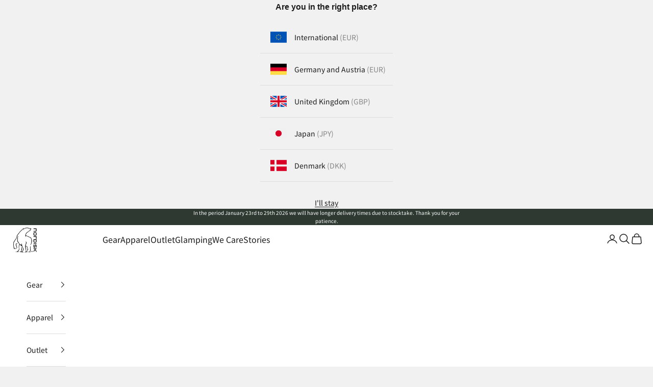

--- FILE ---
content_type: text/html; charset=utf-8
request_url: https://nordisk.eu/products/akkarvik-black
body_size: 80293
content:
<!doctype html>

<html class="no-js" lang="en" dir="ltr">
  <head>
    <meta name="google-site-verification" content="2F8Kwc3Fmrj-r-eMK_MKDfnOodfRw_uxLKrFxooINOE" />
    <meta charset="utf-8">
    <meta name="viewport" content="width=device-width, initial-scale=1.0, height=device-height, minimum-scale=1.0, maximum-scale=5.0">

    <title>Akkarvik - Black</title><meta name="description" content="Embrace the elements with Akkarvik, a men’s down jacket that redefines protection with a modern edge. Featuring an innovative bonded chamber design and a matte finish, Akkarvik offers a sleek, sophisticated look that stands out whether you’re navigating city streets or venturing into the wild. Available in timeless Bla">
    
        <link rel="canonical" href="https://nordisk.eu/products/akkarvik-black">
    
<link rel="shortcut icon" href="//nordisk.eu/cdn/shop/files/Favicon-Nordisk.png?v=1714117023&width=96">
      <link rel="apple-touch-icon" href="//nordisk.eu/cdn/shop/files/Favicon-Nordisk.png?v=1714117023&width=180"><link rel="preconnect" href="https://fonts.shopifycdn.com" crossorigin>
    <link rel="dns-prefetch" href="https://productreviews.shopifycdn.com"><link rel="preload" href="//nordisk.eu/cdn/fonts/noto_sans_japanese/notosansjapanese_n4.74a6927b879b930fdec4ab8bb6917103ae8bbca9.woff2" as="font" type="font/woff2" crossorigin><link rel="preload" href="//nordisk.eu/cdn/fonts/noto_sans_japanese/notosansjapanese_n4.74a6927b879b930fdec4ab8bb6917103ae8bbca9.woff2" as="font" type="font/woff2" crossorigin><meta property="og:type" content="product">
  <meta property="og:title" content="Akkarvik - Black">
  <meta property="product:price:amount" content="449.95">
  <meta property="product:price:currency" content="EUR"><meta property="og:image" content="http://nordisk.eu/cdn/shop/files/20121235_AkkarvikMensBondedDownJacket_Black_01.jpg?v=1723452077&width=2048">
  <meta property="og:image:secure_url" content="https://nordisk.eu/cdn/shop/files/20121235_AkkarvikMensBondedDownJacket_Black_01.jpg?v=1723452077&width=2048">
  <meta property="og:image:width" content="1500">
  <meta property="og:image:height" content="1200"><meta property="og:description" content="Embrace the elements with Akkarvik, a men’s down jacket that redefines protection with a modern edge. Featuring an innovative bonded chamber design and a matte finish, Akkarvik offers a sleek, sophisticated look that stands out whether you’re navigating city streets or venturing into the wild. Available in timeless Bla"><meta property="og:url" content="https://nordisk.eu/products/akkarvik-black">
<meta property="og:site_name" content="Nordisk Company - International"><meta name="twitter:card" content="summary"><meta name="twitter:title" content="Akkarvik - Black">
  <meta name="twitter:description" content="Embrace the elements with Akkarvik, a men’s down jacket that redefines protection with a modern edge. Featuring an innovative bonded chamber design and a matte finish, Akkarvik offers a sleek, sophisticated look that stands out whether you’re navigating city streets or venturing into the wild. Available in timeless Black or Capers green, this jacket is all about versatility and understated style. Made from recycled fabrics, without PFC’s, and insulated with responsibly sourced Crystal Down Dry® - European, traceable, free-range, and DWR-treated down - Akkarvik keeps you warm without compromising on sustainability. The intelligent membrane adapts to your needs, releasing heat when you’re active and sealing in warmth when it’s cold. The bonded chamber technique not only adds a stylish, seamless look but also keeps the down in place without piercing the fabric, preserving its water-repellent integrity. Designed with an adjustable"><meta name="twitter:image" content="https://nordisk.eu/cdn/shop/files/20121235_AkkarvikMensBondedDownJacket_Black_01.jpg?crop=center&height=1200&v=1723452077&width=1200">
  <meta name="twitter:image:alt" content="">
  <script async crossorigin fetchpriority="high" src="/cdn/shopifycloud/importmap-polyfill/es-modules-shim.2.4.0.js"></script>
<script type="application/ld+json">
  {
    "@context": "https://schema.org",
    "@type": "Product",
    "productID": 7700451492016,
    "offers": [{
          "@type": "Offer",
          "name": "SMALL",
          "availability":"https://schema.org/InStock",
          "price": 449.95,
          "priceCurrency": "EUR",
          "priceValidUntil": "2026-01-31","sku": "20121235-106","gtin": "5703384131159","hasMerchantReturnPolicy": {
              "merchantReturnLink": "https:\/\/nordisk.eu\/policies\/refund-policy"
            },"shippingDetails": {
              "shippingSettingsLink": "https:\/\/nordisk.eu\/policies\/shipping-policy"
            },"url": "https://nordisk.eu/products/akkarvik-black?variant=43829994651824"
        },
{
          "@type": "Offer",
          "name": "MEDIUM",
          "availability":"https://schema.org/InStock",
          "price": 449.95,
          "priceCurrency": "EUR",
          "priceValidUntil": "2026-01-31","sku": "20121235-107","gtin": "5703384131166","hasMerchantReturnPolicy": {
              "merchantReturnLink": "https:\/\/nordisk.eu\/policies\/refund-policy"
            },"shippingDetails": {
              "shippingSettingsLink": "https:\/\/nordisk.eu\/policies\/shipping-policy"
            },"url": "https://nordisk.eu/products/akkarvik-black?variant=43829994684592"
        },
{
          "@type": "Offer",
          "name": "LARGE",
          "availability":"https://schema.org/InStock",
          "price": 449.95,
          "priceCurrency": "EUR",
          "priceValidUntil": "2026-01-31","sku": "20121235-108","gtin": "5703384131173","hasMerchantReturnPolicy": {
              "merchantReturnLink": "https:\/\/nordisk.eu\/policies\/refund-policy"
            },"shippingDetails": {
              "shippingSettingsLink": "https:\/\/nordisk.eu\/policies\/shipping-policy"
            },"url": "https://nordisk.eu/products/akkarvik-black?variant=43829994717360"
        },
{
          "@type": "Offer",
          "name": "X-LARGE",
          "availability":"https://schema.org/InStock",
          "price": 449.95,
          "priceCurrency": "EUR",
          "priceValidUntil": "2026-01-31","sku": "20121235-109","gtin": "5703384131180","hasMerchantReturnPolicy": {
              "merchantReturnLink": "https:\/\/nordisk.eu\/policies\/refund-policy"
            },"shippingDetails": {
              "shippingSettingsLink": "https:\/\/nordisk.eu\/policies\/shipping-policy"
            },"url": "https://nordisk.eu/products/akkarvik-black?variant=43829994750128"
        },
{
          "@type": "Offer",
          "name": "XX-LARGE",
          "availability":"https://schema.org/InStock",
          "price": 449.95,
          "priceCurrency": "EUR",
          "priceValidUntil": "2026-01-31","sku": "20121235-110","gtin": "5703384131197","hasMerchantReturnPolicy": {
              "merchantReturnLink": "https:\/\/nordisk.eu\/policies\/refund-policy"
            },"shippingDetails": {
              "shippingSettingsLink": "https:\/\/nordisk.eu\/policies\/shipping-policy"
            },"url": "https://nordisk.eu/products/akkarvik-black?variant=43829994782896"
        },
{
          "@type": "Offer",
          "name": "3X-LARGE",
          "availability":"https://schema.org/InStock",
          "price": 449.95,
          "priceCurrency": "EUR",
          "priceValidUntil": "2026-01-31","sku": "20121235-111","gtin": "5703384131203","hasMerchantReturnPolicy": {
              "merchantReturnLink": "https:\/\/nordisk.eu\/policies\/refund-policy"
            },"shippingDetails": {
              "shippingSettingsLink": "https:\/\/nordisk.eu\/policies\/shipping-policy"
            },"url": "https://nordisk.eu/products/akkarvik-black?variant=43829994815664"
        }
],"brand": {
      "@type": "Brand",
      "name": "Nordisk"
    },
    "name": "Akkarvik - Black",
    "description": "Embrace the elements with Akkarvik, a men’s down jacket that redefines protection with a modern edge. Featuring an innovative bonded chamber design and a matte finish, Akkarvik offers a sleek, sophisticated look that stands out whether you’re navigating city streets or venturing into the wild. Available in timeless Black or Capers green, this jacket is all about versatility and understated style.\nMade from recycled fabrics, without PFC’s, and insulated with responsibly sourced Crystal Down Dry® - European, traceable, free-range, and DWR-treated down - Akkarvik keeps you warm without compromising on sustainability. The intelligent membrane adapts to your needs, releasing heat when you’re active and sealing in warmth when it’s cold. The bonded chamber technique not only adds a stylish, seamless look but also keeps the down in place without piercing the fabric, preserving its water-repellent integrity.\nDesigned with an adjustable hood and visor, storm cuffs, and an inner placket, Akkarvik is built to shield you from wind, rain, and unpredictable weather. Invisible front pockets keep your essentials secure and accessible, while the two-way front zipper adds extra adaptability on the go.\nChoose Akkarvik and experience a jacket that’s crafted for those who appreciate clean design, reliable performance, and the freedom to face any weather forecast.\nStyle size chart",
    "category": "Garment",
    "url": "https://nordisk.eu/products/akkarvik-black",
    "sku": "20121235-106","gtin": "5703384131159","weight": {
      "@type": "QuantitativeValue",
      "unitCode": "g",
      "value": 750.0
      },"image": {
      "@type": "ImageObject",
      "url": "https://nordisk.eu/cdn/shop/files/20121235_AkkarvikMensBondedDownJacket_Black_01.jpg?v=1723452077&width=1024",
      "image": "https://nordisk.eu/cdn/shop/files/20121235_AkkarvikMensBondedDownJacket_Black_01.jpg?v=1723452077&width=1024",
      "name": "",
      "width": "1024",
      "height": "1024"
    }
  }
  </script>



  <script type="application/ld+json">
  {
    "@context": "https://schema.org",
    "@type": "BreadcrumbList",
  "itemListElement": [{
      "@type": "ListItem",
      "position": 1,
      "name": "Home",
      "item": "https://nordisk.eu"
    },{
          "@type": "ListItem",
          "position": 2,
          "name": "Akkarvik - Black",
          "item": "https://nordisk.eu/products/akkarvik-black"
        }]
  }
  </script>

<style>/* Typography (heading) */
  @font-face {
  font-family: "Noto Sans Japanese";
  font-weight: 400;
  font-style: normal;
  font-display: fallback;
  src: url("//nordisk.eu/cdn/fonts/noto_sans_japanese/notosansjapanese_n4.74a6927b879b930fdec4ab8bb6917103ae8bbca9.woff2") format("woff2"),
       url("//nordisk.eu/cdn/fonts/noto_sans_japanese/notosansjapanese_n4.15630f5c60bcf9ed7de2df9484ab75ddd007c8e2.woff") format("woff");
}

/* Typography (body) */
  @font-face {
  font-family: "Noto Sans Japanese";
  font-weight: 400;
  font-style: normal;
  font-display: fallback;
  src: url("//nordisk.eu/cdn/fonts/noto_sans_japanese/notosansjapanese_n4.74a6927b879b930fdec4ab8bb6917103ae8bbca9.woff2") format("woff2"),
       url("//nordisk.eu/cdn/fonts/noto_sans_japanese/notosansjapanese_n4.15630f5c60bcf9ed7de2df9484ab75ddd007c8e2.woff") format("woff");
}

@font-face {
  font-family: "Noto Sans Japanese";
  font-weight: 700;
  font-style: normal;
  font-display: fallback;
  src: url("//nordisk.eu/cdn/fonts/noto_sans_japanese/notosansjapanese_n7.1abda075dc6bf08053b865d23e5712ef6cfa899b.woff2") format("woff2"),
       url("//nordisk.eu/cdn/fonts/noto_sans_japanese/notosansjapanese_n7.aa2be2df2112f4742b97ac4fa9dca5bb760e3ab4.woff") format("woff");
}

:root {
    /* Container */
    --container-max-width: 100%;
    --container-xxs-max-width: 27.5rem; /* 440px */
    --container-xs-max-width: 42.5rem; /* 680px */
    --container-sm-max-width: 61.25rem; /* 980px */
    --container-md-max-width: 71.875rem; /* 1150px */
    --container-lg-max-width: 78.75rem; /* 1260px */
    --container-xl-max-width: 85rem; /* 1360px */
    --container-gutter: 1.25rem;

    --section-with-border-vertical-spacing: 2.5rem;
    --section-with-border-vertical-spacing-tight:2.5rem;
    --section-without-border-vertical-spacing:3.75rem;
    --section-without-border-vertical-spacing-tight:3.75rem;

    --section-stack-gap:3rem;
    --section-stack-gap-tight: 2.25rem;

    /* Form settings */
    --form-gap: 1.25rem; /* Gap between fieldset and submit button */
    --fieldset-gap: 1rem; /* Gap between each form input within a fieldset */
    --form-control-gap: 0.625rem; /* Gap between input and label (ignored for floating label) */
    --checkbox-control-gap: 0.75rem; /* Horizontal gap between checkbox and its associated label */
    --input-padding-block: 0.65rem; /* Vertical padding for input, textarea and native select */
    --input-padding-inline: 0.8rem; /* Horizontal padding for input, textarea and native select */
    --checkbox-size: 0.875rem; /* Size (width and height) for checkbox */

    /* Other sizes */
    --sticky-area-height: calc(var(--announcement-bar-is-sticky, 0) * var(--announcement-bar-height, 0px) + var(--header-is-sticky, 0) * var(--header-height, 0px));

    /* RTL support */
    --transform-logical-flip: 1;
    --transform-origin-start: left;
    --transform-origin-end: right;

    /**
     * ---------------------------------------------------------------------
     * TYPOGRAPHY
     * ---------------------------------------------------------------------
     */

    /* Font properties */
    --heading-font-family: "Noto Sans Japanese", sans-serif;
    --heading-font-weight: 400;
    --heading-font-style: normal;
    --heading-text-transform: uppercase;
    --heading-letter-spacing: 0.18em;
    --text-font-family: "Noto Sans Japanese", sans-serif;
    --text-font-weight: 400;
    --text-font-style: normal;
    --text-letter-spacing: 0.0em;
    --button-font: var(--text-font-style) var(--text-font-weight) var(--text-sm) / 1.65 var(--text-font-family);
    --button-text-transform: uppercase;
    --button-letter-spacing: 0.18em;

    /* Font sizes */--text-heading-size-factor: 1;
    --text-h1: max(0.6875rem, clamp(1.375rem, 1.146341463414634rem + 0.975609756097561vw, 2rem) * var(--text-heading-size-factor));
    --text-h2: max(0.6875rem, clamp(1.25rem, 1.0670731707317074rem + 0.7804878048780488vw, 1.75rem) * var(--text-heading-size-factor));
    --text-h3: max(0.6875rem, clamp(1.125rem, 1.0335365853658536rem + 0.3902439024390244vw, 1.375rem) * var(--text-heading-size-factor));
    --text-h4: max(0.6875rem, clamp(1rem, 0.9542682926829268rem + 0.1951219512195122vw, 1.125rem) * var(--text-heading-size-factor));
    --text-h5: calc(0.875rem * var(--text-heading-size-factor));
    --text-h6: calc(0.75rem * var(--text-heading-size-factor));

    --text-xs: 0.75rem;
    --text-sm: 0.8125rem;
    --text-base: 0.875rem;
    --text-lg: 1.0rem;
    --text-xl: 1.125rem;

    /**
     * ---------------------------------------------------------------------
     * COLORS
     * ---------------------------------------------------------------------
     */

    /* Color settings */--accent: 28 28 28;
    --text-primary: 28 28 28;
    --background-primary: 241 241 241;
    --background-secondary: 255 255 255;
    --border-color: 209 209 209;
    --page-overlay: 0 0 0 / 0.4;

    /* Button colors */
    --button-background-primary: 28 28 28;
    --button-text-primary: 255 255 255;

    /* Status colors */
    --success-background: 212 227 203;
    --success-text: 48 122 7;
    --warning-background: 253 241 224;
    --warning-text: 237 138 0;
    --error-background: 243 204 204;
    --error-text: 203 43 43;

    --custom_labels_background : #3C3C3C;
    --custom_labels_text_color : #ffffff;

    --new_badge_background : #3C3C3C;
    --new_badge_text_color : #ffffff;

    /* Product colors */
    --on-sale-text: 227 44 43;
    --on-sale-badge-background: 227 44 43;
    --on-sale-badge-text: 255 255 255;
    --sold-out-badge-background: 239 239 239;
    --sold-out-badge-text: 0 0 0 / 0.65;
    --custom-badge-background: 28 28 28;
    --custom-badge-text: 255 255 255;
    --star-color: 28 28 28;

    /* Header colors */--header-background: 255 255 255;
    --header-text: 28 28 28;
    --header-border-color: 221 221 221;

    /* Footer colors */--footer-background: 255 255 255;
    --footer-text: 28 28 28;
    --footer-border-color: 221 221 221;

    /* Modal colors */--modal-background: 255 255 255;
    --modal-text: 28 28 28;
    --modal-border-color: 221 221 221;

    /* Drawer colors (reuse the same as modal) */
    --drawer-background: 255 255 255;
    --drawer-text: 28 28 28;
    --drawer-border-color: 221 221 221;

    /* Popover background (uses the primary background) */
    --popover-background: 255 255 255;
    --popover-text: 28 28 28;
    --popover-border-color: 209 209 209;

    /* Rounded variables (used for border radius) */
    --rounded-full: 9999px;
    --button-border-radius: 0.625rem;
    --input-border-radius: 1.875rem;

    /* Box shadow */
    --shadow-sm: 0 2px 8px rgb(0 0 0 / 0.05);
    --shadow: 0 5px 15px rgb(0 0 0 / 0.05);
    --shadow-md: 0 5px 30px rgb(0 0 0 / 0.05);
    --shadow-block: px px px rgb(var(--text-primary) / 0.0);

    /**
     * ---------------------------------------------------------------------
     * OTHER
     * ---------------------------------------------------------------------
     */

     /* Store Locator */

    --grid-gutter: 19px;
    --grid-gutter--large: 50px;
    --grid-gutter--medium: 30px;
    --grid-gutter--xlarge: 80px;
    --grid-medium: 640px;
    --grid-large: 1008px;
    --grid-desktop: 1280px;
    --grid-widescreen: 1500px;

    --checkmark-svg-url: url(//nordisk.eu/cdn/shop/t/1/assets/checkmark.svg?v=77552481021870063511713185598);
    --cursor-zoom-in-svg-url: url(//nordisk.eu/cdn/shop/t/1/assets/cursor-zoom-in.svg?v=112480252220988712521713185598);
  }

  [dir="rtl"]:root {
    /* RTL support */
    --transform-logical-flip: -1;
    --transform-origin-start: right;
    --transform-origin-end: left;
  }

  @media screen and (min-width: 700px) {
    :root {
      /* Typography (font size) */
      --text-xs: 0.75rem;
      --text-sm: 0.8125rem;
      --text-base: 0.875rem;
      --text-lg: 1.0rem;
      --text-xl: 1.25rem;

      /* Spacing settings */
      --container-gutter: 2rem;
    }
  }

  @media screen and (min-width: 1000px) {
    :root {
      /* Spacing settings */
      --container-gutter: 3rem;

      --section-with-border-vertical-spacing: 4rem;
      --section-with-border-vertical-spacing-tight: 4rem;
      --section-without-border-vertical-spacing: 6rem;
      --section-without-border-vertical-spacing-tight: 6rem;

      --section-stack-gap:3rem;
      --section-stack-gap-tight:3rem;
    }
  }

  

</style><script>
  document.documentElement.classList.replace('no-js', 'js');

  // This allows to expose several variables to the global scope, to be used in scripts
  window.themeVariables = {
    settings: {
      showPageTransition: false,
      pageType: "product",
      moneyFormat: "€{{ amount }}",
      moneyWithCurrencyFormat: "€{{ amount }} EUR",
      currencyCodeEnabled: false,
      cartType: "drawer"
    },

    strings: {
      addToCartButton: "Add to cart",
      soldOutButton: "Sold out",
      preOrderButton: "Pre-order",
      unavailableButton: "Unavailable",
      addedToCart: "Added to your cart!",
      closeGallery: "Close gallery",
      zoomGallery: "Zoom picture",
      errorGallery: "Image cannot be loaded",
      soldOutBadge: "Sold out",
      discountBadge: "Save @@",
      sku: "SKU:",
      shippingEstimatorNoResults: "Sorry, we do not ship to your address.",
      shippingEstimatorOneResult: "There is one shipping rate for your address:",
      shippingEstimatorMultipleResults: "There are several shipping rates for your address:",
      shippingEstimatorError: "One or more error occurred while retrieving shipping rates:",
      next: "Next",
      previous: "Previous"
    },

    mediaQueries: {
      'sm': 'screen and (min-width: 700px)',
      'md': 'screen and (min-width: 1000px)',
      'lg': 'screen and (min-width: 1150px)',
      'xl': 'screen and (min-width: 1400px)',
      '2xl': 'screen and (min-width: 1600px)',
      'sm-max': 'screen and (max-width: 699px)',
      'md-max': 'screen and (max-width: 999px)',
      'lg-max': 'screen and (max-width: 1149px)',
      'xl-max': 'screen and (max-width: 1399px)',
      '2xl-max': 'screen and (max-width: 1599px)',
      'motion-safe': '(prefers-reduced-motion: no-preference)',
      'motion-reduce': '(prefers-reduced-motion: reduce)',
      'supports-hover': 'screen and (pointer: fine)',
      'supports-touch': 'screen and (hover: none)'
    }
  };</script>
<link href="//nordisk.eu/cdn/shop/t/1/assets/cookie-information.css?v=50659937453405044031715858544" rel="stylesheet" type="text/css" media="all" /><link rel="preconnect" href="https://policy.app.cookieinformation.com" crossorigin="">

    
      <link rel="preload" as="script" href="https://policy.app.cookieinformation.com/uc.js">
      <script id="CookieConsent" src="https://policy.app.cookieinformation.com/uc.js" data-culture="EN" data-gcm-version="2.0" type="text/javascript" async></script>
    

    
    
<style>#Coi-Renew {
        display: none !important;
      }
      #Coi-Renew.show-cookie-settings-btn {
          display: block !important;
      }</style>
    <script type="text/javascript">

/*! jQuery v3.6.3 | (c) OpenJS Foundation and other contributors | jquery.org/license */
!function(e,t){"use strict";"object"==typeof module&&"object"==typeof module.exports?module.exports=e.document?t(e,!0):function(e){if(!e.document)throw new Error("jQuery requires a window with a document");return t(e)}:t(e)}("undefined"!=typeof window?window:this,function(C,e){"use strict";var t=[],r=Object.getPrototypeOf,s=t.slice,g=t.flat?function(e){return t.flat.call(e)}:function(e){return t.concat.apply([],e)},u=t.push,i=t.indexOf,n={},o=n.toString,y=n.hasOwnProperty,a=y.toString,l=a.call(Object),v={},m=function(e){return"function"==typeof e&&"number"!=typeof e.nodeType&&"function"!=typeof e.item},x=function(e){return null!=e&&e===e.window},S=C.document,c={type:!0,src:!0,nonce:!0,noModule:!0};function b(e,t,n){var r,i,o=(n=n||S).createElement("script");if(o.text=e,t)for(r in c)(i=t[r]||t.getAttribute&&t.getAttribute(r))&&o.setAttribute(r,i);n.head.appendChild(o).parentNode.removeChild(o)}function w(e){return null==e?e+"":"object"==typeof e||"function"==typeof e?n[o.call(e)]||"object":typeof e}var f="3.6.3",E=function(e,t){return new E.fn.init(e,t)};function p(e){var t=!!e&&"length"in e&&e.length,n=w(e);return!m(e)&&!x(e)&&("array"===n||0===t||"number"==typeof t&&0<t&&t-1 in e)}E.fn=E.prototype={jquery:f,constructor:E,length:0,toArray:function(){return s.call(this)},get:function(e){return null==e?s.call(this):e<0?this[e+this.length]:this[e]},pushStack:function(e){var t=E.merge(this.constructor(),e);return t.prevObject=this,t},each:function(e){return E.each(this,e)},map:function(n){return this.pushStack(E.map(this,function(e,t){return n.call(e,t,e)}))},slice:function(){return this.pushStack(s.apply(this,arguments))},first:function(){return this.eq(0)},last:function(){return this.eq(-1)},even:function(){return this.pushStack(E.grep(this,function(e,t){return(t+1)%2}))},odd:function(){return this.pushStack(E.grep(this,function(e,t){return t%2}))},eq:function(e){var t=this.length,n=+e+(e<0?t:0);return this.pushStack(0<=n&&n<t?[this[n]]:[])},end:function(){return this.prevObject||this.constructor()},push:u,sort:t.sort,splice:t.splice},E.extend=E.fn.extend=function(){var e,t,n,r,i,o,a=arguments[0]||{},s=1,u=arguments.length,l=!1;for("boolean"==typeof a&&(l=a,a=arguments[s]||{},s++),"object"==typeof a||m(a)||(a={}),s===u&&(a=this,s--);s<u;s++)if(null!=(e=arguments[s]))for(t in e)r=e[t],"__proto__"!==t&&a!==r&&(l&&r&&(E.isPlainObject(r)||(i=Array.isArray(r)))?(n=a[t],o=i&&!Array.isArray(n)?[]:i||E.isPlainObject(n)?n:{},i=!1,a[t]=E.extend(l,o,r)):void 0!==r&&(a[t]=r));return a},E.extend({expando:"jQuery"+(f+Math.random()).replace(/\D/g,""),isReady:!0,error:function(e){throw new Error(e)},noop:function(){},isPlainObject:function(e){var t,n;return!(!e||"[object Object]"!==o.call(e))&&(!(t=r(e))||"function"==typeof(n=y.call(t,"constructor")&&t.constructor)&&a.call(n)===l)},isEmptyObject:function(e){var t;for(t in e)return!1;return!0},globalEval:function(e,t,n){b(e,{nonce:t&&t.nonce},n)},each:function(e,t){var n,r=0;if(p(e)){for(n=e.length;r<n;r++)if(!1===t.call(e[r],r,e[r]))break}else for(r in e)if(!1===t.call(e[r],r,e[r]))break;return e},makeArray:function(e,t){var n=t||[];return null!=e&&(p(Object(e))?E.merge(n,"string"==typeof e?[e]:e):u.call(n,e)),n},inArray:function(e,t,n){return null==t?-1:i.call(t,e,n)},merge:function(e,t){for(var n=+t.length,r=0,i=e.length;r<n;r++)e[i++]=t[r];return e.length=i,e},grep:function(e,t,n){for(var r=[],i=0,o=e.length,a=!n;i<o;i++)!t(e[i],i)!==a&&r.push(e[i]);return r},map:function(e,t,n){var r,i,o=0,a=[];if(p(e))for(r=e.length;o<r;o++)null!=(i=t(e[o],o,n))&&a.push(i);else for(o in e)null!=(i=t(e[o],o,n))&&a.push(i);return g(a)},guid:1,support:v}),"function"==typeof Symbol&&(E.fn[Symbol.iterator]=t[Symbol.iterator]),E.each("Boolean Number String Function Array Date RegExp Object Error Symbol".split(" "),function(e,t){n["[object "+t+"]"]=t.toLowerCase()});var d=function(n){var e,d,b,o,i,h,f,g,w,u,l,T,C,a,S,y,s,c,v,E="sizzle"+1*new Date,p=n.document,k=0,r=0,m=ue(),x=ue(),A=ue(),N=ue(),j=function(e,t){return e===t&&(l=!0),0},D={}.hasOwnProperty,t=[],q=t.pop,L=t.push,H=t.push,O=t.slice,P=function(e,t){for(var n=0,r=e.length;n<r;n++)if(e[n]===t)return n;return-1},R="checked|selected|async|autofocus|autoplay|controls|defer|disabled|hidden|ismap|loop|multiple|open|readonly|required|scoped",M="[\\x20\\t\\r\\n\\f]",I="(?:\\\\[\\da-fA-F]{1,6}"+M+"?|\\\\[^\\r\\n\\f]|[\\w-]|[^\0-\\x7f])+",W="\\["+M+"*("+I+")(?:"+M+"*([*^$|!~]?=)"+M+"*(?:'((?:\\\\.|[^\\\\'])*)'|\"((?:\\\\.|[^\\\\\"])*)\"|("+I+"))|)"+M+"*\\]",F=":("+I+")(?:\\((('((?:\\\\.|[^\\\\'])*)'|\"((?:\\\\.|[^\\\\\"])*)\")|((?:\\\\.|[^\\\\()[\\]]|"+W+")*)|.*)\\)|)",$=new RegExp(M+"+","g"),B=new RegExp("^"+M+"+|((?:^|[^\\\\])(?:\\\\.)*)"+M+"+$","g"),_=new RegExp("^"+M+"*,"+M+"*"),z=new RegExp("^"+M+"*([>+~]|"+M+")"+M+"*"),U=new RegExp(M+"|>"),X=new RegExp(F),V=new RegExp("^"+I+"$"),G={ID:new RegExp("^#("+I+")"),CLASS:new RegExp("^\\.("+I+")"),TAG:new RegExp("^("+I+"|[*])"),ATTR:new RegExp("^"+W),PSEUDO:new RegExp("^"+F),CHILD:new RegExp("^:(only|first|last|nth|nth-last)-(child|of-type)(?:\\("+M+"*(even|odd|(([+-]|)(\\d*)n|)"+M+"*(?:([+-]|)"+M+"*(\\d+)|))"+M+"*\\)|)","i"),bool:new RegExp("^(?:"+R+")$","i"),needsContext:new RegExp("^"+M+"*[>+~]|:(even|odd|eq|gt|lt|nth|first|last)(?:\\("+M+"*((?:-\\d)?\\d*)"+M+"*\\)|)(?=[^-]|$)","i")},Y=/HTML$/i,Q=/^(?:input|select|textarea|button)$/i,J=/^h\d$/i,K=/^[^{]+\{\s*\[native \w/,Z=/^(?:#([\w-]+)|(\w+)|\.([\w-]+))$/,ee=/[+~]/,te=new RegExp("\\\\[\\da-fA-F]{1,6}"+M+"?|\\\\([^\\r\\n\\f])","g"),ne=function(e,t){var n="0x"+e.slice(1)-65536;return t||(n<0?String.fromCharCode(n+65536):String.fromCharCode(n>>10|55296,1023&n|56320))},re=/([\0-\x1f\x7f]|^-?\d)|^-$|[^\0-\x1f\x7f-\uFFFF\w-]/g,ie=function(e,t){return t?"\0"===e?"\ufffd":e.slice(0,-1)+"\\"+e.charCodeAt(e.length-1).toString(16)+" ":"\\"+e},oe=function(){T()},ae=be(function(e){return!0===e.disabled&&"fieldset"===e.nodeName.toLowerCase()},{dir:"parentNode",next:"legend"});try{H.apply(t=O.call(p.childNodes),p.childNodes),t[p.childNodes.length].nodeType}catch(e){H={apply:t.length?function(e,t){L.apply(e,O.call(t))}:function(e,t){var n=e.length,r=0;while(e[n++]=t[r++]);e.length=n-1}}}function se(t,e,n,r){var i,o,a,s,u,l,c,f=e&&e.ownerDocument,p=e?e.nodeType:9;if(n=n||[],"string"!=typeof t||!t||1!==p&&9!==p&&11!==p)return n;if(!r&&(T(e),e=e||C,S)){if(11!==p&&(u=Z.exec(t)))if(i=u[1]){if(9===p){if(!(a=e.getElementById(i)))return n;if(a.id===i)return n.push(a),n}else if(f&&(a=f.getElementById(i))&&v(e,a)&&a.id===i)return n.push(a),n}else{if(u[2])return H.apply(n,e.getElementsByTagName(t)),n;if((i=u[3])&&d.getElementsByClassName&&e.getElementsByClassName)return H.apply(n,e.getElementsByClassName(i)),n}if(d.qsa&&!N[t+" "]&&(!y||!y.test(t))&&(1!==p||"object"!==e.nodeName.toLowerCase())){if(c=t,f=e,1===p&&(U.test(t)||z.test(t))){(f=ee.test(t)&&ve(e.parentNode)||e)===e&&d.scope||((s=e.getAttribute("id"))?s=s.replace(re,ie):e.setAttribute("id",s=E)),o=(l=h(t)).length;while(o--)l[o]=(s?"#"+s:":scope")+" "+xe(l[o]);c=l.join(",")}try{if(d.cssSupportsSelector&&!CSS.supports("selector(:is("+c+"))"))throw new Error;return H.apply(n,f.querySelectorAll(c)),n}catch(e){N(t,!0)}finally{s===E&&e.removeAttribute("id")}}}return g(t.replace(B,"$1"),e,n,r)}function ue(){var r=[];return function e(t,n){return r.push(t+" ")>b.cacheLength&&delete e[r.shift()],e[t+" "]=n}}function le(e){return e[E]=!0,e}function ce(e){var t=C.createElement("fieldset");try{return!!e(t)}catch(e){return!1}finally{t.parentNode&&t.parentNode.removeChild(t),t=null}}function fe(e,t){var n=e.split("|"),r=n.length;while(r--)b.attrHandle[n[r]]=t}function pe(e,t){var n=t&&e,r=n&&1===e.nodeType&&1===t.nodeType&&e.sourceIndex-t.sourceIndex;if(r)return r;if(n)while(n=n.nextSibling)if(n===t)return-1;return e?1:-1}function de(t){return function(e){return"input"===e.nodeName.toLowerCase()&&e.type===t}}function he(n){return function(e){var t=e.nodeName.toLowerCase();return("input"===t||"button"===t)&&e.type===n}}function ge(t){return function(e){return"form"in e?e.parentNode&&!1===e.disabled?"label"in e?"label"in e.parentNode?e.parentNode.disabled===t:e.disabled===t:e.isDisabled===t||e.isDisabled!==!t&&ae(e)===t:e.disabled===t:"label"in e&&e.disabled===t}}function ye(a){return le(function(o){return o=+o,le(function(e,t){var n,r=a([],e.length,o),i=r.length;while(i--)e[n=r[i]]&&(e[n]=!(t[n]=e[n]))})})}function ve(e){return e&&"undefined"!=typeof e.getElementsByTagName&&e}for(e in d=se.support={},i=se.isXML=function(e){var t=e&&e.namespaceURI,n=e&&(e.ownerDocument||e).documentElement;return!Y.test(t||n&&n.nodeName||"HTML")},T=se.setDocument=function(e){var t,n,r=e?e.ownerDocument||e:p;return r!=C&&9===r.nodeType&&r.documentElement&&(a=(C=r).documentElement,S=!i(C),p!=C&&(n=C.defaultView)&&n.top!==n&&(n.addEventListener?n.addEventListener("unload",oe,!1):n.attachEvent&&n.attachEvent("onunload",oe)),d.scope=ce(function(e){return a.appendChild(e).appendChild(C.createElement("div")),"undefined"!=typeof e.querySelectorAll&&!e.querySelectorAll(":scope fieldset div").length}),d.cssSupportsSelector=ce(function(){return CSS.supports("selector(*)")&&C.querySelectorAll(":is(:jqfake)")&&!CSS.supports("selector(:is(*,:jqfake))")}),d.attributes=ce(function(e){return e.className="i",!e.getAttribute("className")}),d.getElementsByTagName=ce(function(e){return e.appendChild(C.createComment("")),!e.getElementsByTagName("*").length}),d.getElementsByClassName=K.test(C.getElementsByClassName),d.getById=ce(function(e){return a.appendChild(e).id=E,!C.getElementsByName||!C.getElementsByName(E).length}),d.getById?(b.filter.ID=function(e){var t=e.replace(te,ne);return function(e){return e.getAttribute("id")===t}},b.find.ID=function(e,t){if("undefined"!=typeof t.getElementById&&S){var n=t.getElementById(e);return n?[n]:[]}}):(b.filter.ID=function(e){var n=e.replace(te,ne);return function(e){var t="undefined"!=typeof e.getAttributeNode&&e.getAttributeNode("id");return t&&t.value===n}},b.find.ID=function(e,t){if("undefined"!=typeof t.getElementById&&S){var n,r,i,o=t.getElementById(e);if(o){if((n=o.getAttributeNode("id"))&&n.value===e)return[o];i=t.getElementsByName(e),r=0;while(o=i[r++])if((n=o.getAttributeNode("id"))&&n.value===e)return[o]}return[]}}),b.find.TAG=d.getElementsByTagName?function(e,t){return"undefined"!=typeof t.getElementsByTagName?t.getElementsByTagName(e):d.qsa?t.querySelectorAll(e):void 0}:function(e,t){var n,r=[],i=0,o=t.getElementsByTagName(e);if("*"===e){while(n=o[i++])1===n.nodeType&&r.push(n);return r}return o},b.find.CLASS=d.getElementsByClassName&&function(e,t){if("undefined"!=typeof t.getElementsByClassName&&S)return t.getElementsByClassName(e)},s=[],y=[],(d.qsa=K.test(C.querySelectorAll))&&(ce(function(e){var t;a.appendChild(e).innerHTML="<a id='"+E+"'></a><select id='"+E+"-\r\\' msallowcapture=''><option selected=''></option></select>",e.querySelectorAll("[msallowcapture^='']").length&&y.push("[*^$]="+M+"*(?:''|\"\")"),e.querySelectorAll("[selected]").length||y.push("\\["+M+"*(?:value|"+R+")"),e.querySelectorAll("[id~="+E+"-]").length||y.push("~="),(t=C.createElement("input")).setAttribute("name",""),e.appendChild(t),e.querySelectorAll("[name='']").length||y.push("\\["+M+"*name"+M+"*="+M+"*(?:''|\"\")"),e.querySelectorAll(":checked").length||y.push(":checked"),e.querySelectorAll("a#"+E+"+*").length||y.push(".#.+[+~]"),e.querySelectorAll("\\\f"),y.push("[\\r\\n\\f]")}),ce(function(e){e.innerHTML="<a href='' disabled='disabled'></a><select disabled='disabled'><option/></select>";var t=C.createElement("input");t.setAttribute("type","hidden"),e.appendChild(t).setAttribute("name","D"),e.querySelectorAll("[name=d]").length&&y.push("name"+M+"*[*^$|!~]?="),2!==e.querySelectorAll(":enabled").length&&y.push(":enabled",":disabled"),a.appendChild(e).disabled=!0,2!==e.querySelectorAll(":disabled").length&&y.push(":enabled",":disabled"),e.querySelectorAll("*,:x"),y.push(",.*:")})),(d.matchesSelector=K.test(c=a.matches||a.webkitMatchesSelector||a.mozMatchesSelector||a.oMatchesSelector||a.msMatchesSelector))&&ce(function(e){d.disconnectedMatch=c.call(e,"*"),c.call(e,"[s!='']:x"),s.push("!=",F)}),d.cssSupportsSelector||y.push(":has"),y=y.length&&new RegExp(y.join("|")),s=s.length&&new RegExp(s.join("|")),t=K.test(a.compareDocumentPosition),v=t||K.test(a.contains)?function(e,t){var n=9===e.nodeType&&e.documentElement||e,r=t&&t.parentNode;return e===r||!(!r||1!==r.nodeType||!(n.contains?n.contains(r):e.compareDocumentPosition&&16&e.compareDocumentPosition(r)))}:function(e,t){if(t)while(t=t.parentNode)if(t===e)return!0;return!1},j=t?function(e,t){if(e===t)return l=!0,0;var n=!e.compareDocumentPosition-!t.compareDocumentPosition;return n||(1&(n=(e.ownerDocument||e)==(t.ownerDocument||t)?e.compareDocumentPosition(t):1)||!d.sortDetached&&t.compareDocumentPosition(e)===n?e==C||e.ownerDocument==p&&v(p,e)?-1:t==C||t.ownerDocument==p&&v(p,t)?1:u?P(u,e)-P(u,t):0:4&n?-1:1)}:function(e,t){if(e===t)return l=!0,0;var n,r=0,i=e.parentNode,o=t.parentNode,a=[e],s=[t];if(!i||!o)return e==C?-1:t==C?1:i?-1:o?1:u?P(u,e)-P(u,t):0;if(i===o)return pe(e,t);n=e;while(n=n.parentNode)a.unshift(n);n=t;while(n=n.parentNode)s.unshift(n);while(a[r]===s[r])r++;return r?pe(a[r],s[r]):a[r]==p?-1:s[r]==p?1:0}),C},se.matches=function(e,t){return se(e,null,null,t)},se.matchesSelector=function(e,t){if(T(e),d.matchesSelector&&S&&!N[t+" "]&&(!s||!s.test(t))&&(!y||!y.test(t)))try{var n=c.call(e,t);if(n||d.disconnectedMatch||e.document&&11!==e.document.nodeType)return n}catch(e){N(t,!0)}return 0<se(t,C,null,[e]).length},se.contains=function(e,t){return(e.ownerDocument||e)!=C&&T(e),v(e,t)},se.attr=function(e,t){(e.ownerDocument||e)!=C&&T(e);var n=b.attrHandle[t.toLowerCase()],r=n&&D.call(b.attrHandle,t.toLowerCase())?n(e,t,!S):void 0;return void 0!==r?r:d.attributes||!S?e.getAttribute(t):(r=e.getAttributeNode(t))&&r.specified?r.value:null},se.escape=function(e){return(e+"").replace(re,ie)},se.error=function(e){throw new Error("Syntax error, unrecognized expression: "+e)},se.uniqueSort=function(e){var t,n=[],r=0,i=0;if(l=!d.detectDuplicates,u=!d.sortStable&&e.slice(0),e.sort(j),l){while(t=e[i++])t===e[i]&&(r=n.push(i));while(r--)e.splice(n[r],1)}return u=null,e},o=se.getText=function(e){var t,n="",r=0,i=e.nodeType;if(i){if(1===i||9===i||11===i){if("string"==typeof e.textContent)return e.textContent;for(e=e.firstChild;e;e=e.nextSibling)n+=o(e)}else if(3===i||4===i)return e.nodeValue}else while(t=e[r++])n+=o(t);return n},(b=se.selectors={cacheLength:50,createPseudo:le,match:G,attrHandle:{},find:{},relative:{">":{dir:"parentNode",first:!0}," ":{dir:"parentNode"},"+":{dir:"previousSibling",first:!0},"~":{dir:"previousSibling"}},preFilter:{ATTR:function(e){return e[1]=e[1].replace(te,ne),e[3]=(e[3]||e[4]||e[5]||"").replace(te,ne),"~="===e[2]&&(e[3]=" "+e[3]+" "),e.slice(0,4)},CHILD:function(e){return e[1]=e[1].toLowerCase(),"nth"===e[1].slice(0,3)?(e[3]||se.error(e[0]),e[4]=+(e[4]?e[5]+(e[6]||1):2*("even"===e[3]||"odd"===e[3])),e[5]=+(e[7]+e[8]||"odd"===e[3])):e[3]&&se.error(e[0]),e},PSEUDO:function(e){var t,n=!e[6]&&e[2];return G.CHILD.test(e[0])?null:(e[3]?e[2]=e[4]||e[5]||"":n&&X.test(n)&&(t=h(n,!0))&&(t=n.indexOf(")",n.length-t)-n.length)&&(e[0]=e[0].slice(0,t),e[2]=n.slice(0,t)),e.slice(0,3))}},filter:{TAG:function(e){var t=e.replace(te,ne).toLowerCase();return"*"===e?function(){return!0}:function(e){return e.nodeName&&e.nodeName.toLowerCase()===t}},CLASS:function(e){var t=m[e+" "];return t||(t=new RegExp("(^|"+M+")"+e+"("+M+"|$)"))&&m(e,function(e){return t.test("string"==typeof e.className&&e.className||"undefined"!=typeof e.getAttribute&&e.getAttribute("class")||"")})},ATTR:function(n,r,i){return function(e){var t=se.attr(e,n);return null==t?"!="===r:!r||(t+="","="===r?t===i:"!="===r?t!==i:"^="===r?i&&0===t.indexOf(i):"*="===r?i&&-1<t.indexOf(i):"$="===r?i&&t.slice(-i.length)===i:"~="===r?-1<(" "+t.replace($," ")+" ").indexOf(i):"|="===r&&(t===i||t.slice(0,i.length+1)===i+"-"))}},CHILD:function(h,e,t,g,y){var v="nth"!==h.slice(0,3),m="last"!==h.slice(-4),x="of-type"===e;return 1===g&&0===y?function(e){return!!e.parentNode}:function(e,t,n){var r,i,o,a,s,u,l=v!==m?"nextSibling":"previousSibling",c=e.parentNode,f=x&&e.nodeName.toLowerCase(),p=!n&&!x,d=!1;if(c){if(v){while(l){a=e;while(a=a[l])if(x?a.nodeName.toLowerCase()===f:1===a.nodeType)return!1;u=l="only"===h&&!u&&"nextSibling"}return!0}if(u=[m?c.firstChild:c.lastChild],m&&p){d=(s=(r=(i=(o=(a=c)[E]||(a[E]={}))[a.uniqueID]||(o[a.uniqueID]={}))[h]||[])[0]===k&&r[1])&&r[2],a=s&&c.childNodes[s];while(a=++s&&a&&a[l]||(d=s=0)||u.pop())if(1===a.nodeType&&++d&&a===e){i[h]=[k,s,d];break}}else if(p&&(d=s=(r=(i=(o=(a=e)[E]||(a[E]={}))[a.uniqueID]||(o[a.uniqueID]={}))[h]||[])[0]===k&&r[1]),!1===d)while(a=++s&&a&&a[l]||(d=s=0)||u.pop())if((x?a.nodeName.toLowerCase()===f:1===a.nodeType)&&++d&&(p&&((i=(o=a[E]||(a[E]={}))[a.uniqueID]||(o[a.uniqueID]={}))[h]=[k,d]),a===e))break;return(d-=y)===g||d%g==0&&0<=d/g}}},PSEUDO:function(e,o){var t,a=b.pseudos[e]||b.setFilters[e.toLowerCase()]||se.error("unsupported pseudo: "+e);return a[E]?a(o):1<a.length?(t=[e,e,"",o],b.setFilters.hasOwnProperty(e.toLowerCase())?le(function(e,t){var n,r=a(e,o),i=r.length;while(i--)e[n=P(e,r[i])]=!(t[n]=r[i])}):function(e){return a(e,0,t)}):a}},pseudos:{not:le(function(e){var r=[],i=[],s=f(e.replace(B,"$1"));return s[E]?le(function(e,t,n,r){var i,o=s(e,null,r,[]),a=e.length;while(a--)(i=o[a])&&(e[a]=!(t[a]=i))}):function(e,t,n){return r[0]=e,s(r,null,n,i),r[0]=null,!i.pop()}}),has:le(function(t){return function(e){return 0<se(t,e).length}}),contains:le(function(t){return t=t.replace(te,ne),function(e){return-1<(e.textContent||o(e)).indexOf(t)}}),lang:le(function(n){return V.test(n||"")||se.error("unsupported lang: "+n),n=n.replace(te,ne).toLowerCase(),function(e){var t;do{if(t=S?e.lang:e.getAttribute("xml:lang")||e.getAttribute("lang"))return(t=t.toLowerCase())===n||0===t.indexOf(n+"-")}while((e=e.parentNode)&&1===e.nodeType);return!1}}),target:function(e){var t=n.location&&n.location.hash;return t&&t.slice(1)===e.id},root:function(e){return e===a},focus:function(e){return e===C.activeElement&&(!C.hasFocus||C.hasFocus())&&!!(e.type||e.href||~e.tabIndex)},enabled:ge(!1),disabled:ge(!0),checked:function(e){var t=e.nodeName.toLowerCase();return"input"===t&&!!e.checked||"option"===t&&!!e.selected},selected:function(e){return e.parentNode&&e.parentNode.selectedIndex,!0===e.selected},empty:function(e){for(e=e.firstChild;e;e=e.nextSibling)if(e.nodeType<6)return!1;return!0},parent:function(e){return!b.pseudos.empty(e)},header:function(e){return J.test(e.nodeName)},input:function(e){return Q.test(e.nodeName)},button:function(e){var t=e.nodeName.toLowerCase();return"input"===t&&"button"===e.type||"button"===t},text:function(e){var t;return"input"===e.nodeName.toLowerCase()&&"text"===e.type&&(null==(t=e.getAttribute("type"))||"text"===t.toLowerCase())},first:ye(function(){return[0]}),last:ye(function(e,t){return[t-1]}),eq:ye(function(e,t,n){return[n<0?n+t:n]}),even:ye(function(e,t){for(var n=0;n<t;n+=2)e.push(n);return e}),odd:ye(function(e,t){for(var n=1;n<t;n+=2)e.push(n);return e}),lt:ye(function(e,t,n){for(var r=n<0?n+t:t<n?t:n;0<=--r;)e.push(r);return e}),gt:ye(function(e,t,n){for(var r=n<0?n+t:n;++r<t;)e.push(r);return e})}}).pseudos.nth=b.pseudos.eq,{radio:!0,checkbox:!0,file:!0,password:!0,image:!0})b.pseudos[e]=de(e);for(e in{submit:!0,reset:!0})b.pseudos[e]=he(e);function me(){}function xe(e){for(var t=0,n=e.length,r="";t<n;t++)r+=e[t].value;return r}function be(s,e,t){var u=e.dir,l=e.next,c=l||u,f=t&&"parentNode"===c,p=r++;return e.first?function(e,t,n){while(e=e[u])if(1===e.nodeType||f)return s(e,t,n);return!1}:function(e,t,n){var r,i,o,a=[k,p];if(n){while(e=e[u])if((1===e.nodeType||f)&&s(e,t,n))return!0}else while(e=e[u])if(1===e.nodeType||f)if(i=(o=e[E]||(e[E]={}))[e.uniqueID]||(o[e.uniqueID]={}),l&&l===e.nodeName.toLowerCase())e=e[u]||e;else{if((r=i[c])&&r[0]===k&&r[1]===p)return a[2]=r[2];if((i[c]=a)[2]=s(e,t,n))return!0}return!1}}function we(i){return 1<i.length?function(e,t,n){var r=i.length;while(r--)if(!i[r](e,t,n))return!1;return!0}:i[0]}function Te(e,t,n,r,i){for(var o,a=[],s=0,u=e.length,l=null!=t;s<u;s++)(o=e[s])&&(n&&!n(o,r,i)||(a.push(o),l&&t.push(s)));return a}function Ce(d,h,g,y,v,e){return y&&!y[E]&&(y=Ce(y)),v&&!v[E]&&(v=Ce(v,e)),le(function(e,t,n,r){var i,o,a,s=[],u=[],l=t.length,c=e||function(e,t,n){for(var r=0,i=t.length;r<i;r++)se(e,t[r],n);return n}(h||"*",n.nodeType?[n]:n,[]),f=!d||!e&&h?c:Te(c,s,d,n,r),p=g?v||(e?d:l||y)?[]:t:f;if(g&&g(f,p,n,r),y){i=Te(p,u),y(i,[],n,r),o=i.length;while(o--)(a=i[o])&&(p[u[o]]=!(f[u[o]]=a))}if(e){if(v||d){if(v){i=[],o=p.length;while(o--)(a=p[o])&&i.push(f[o]=a);v(null,p=[],i,r)}o=p.length;while(o--)(a=p[o])&&-1<(i=v?P(e,a):s[o])&&(e[i]=!(t[i]=a))}}else p=Te(p===t?p.splice(l,p.length):p),v?v(null,t,p,r):H.apply(t,p)})}function Se(e){for(var i,t,n,r=e.length,o=b.relative[e[0].type],a=o||b.relative[" "],s=o?1:0,u=be(function(e){return e===i},a,!0),l=be(function(e){return-1<P(i,e)},a,!0),c=[function(e,t,n){var r=!o&&(n||t!==w)||((i=t).nodeType?u(e,t,n):l(e,t,n));return i=null,r}];s<r;s++)if(t=b.relative[e[s].type])c=[be(we(c),t)];else{if((t=b.filter[e[s].type].apply(null,e[s].matches))[E]){for(n=++s;n<r;n++)if(b.relative[e[n].type])break;return Ce(1<s&&we(c),1<s&&xe(e.slice(0,s-1).concat({value:" "===e[s-2].type?"*":""})).replace(B,"$1"),t,s<n&&Se(e.slice(s,n)),n<r&&Se(e=e.slice(n)),n<r&&xe(e))}c.push(t)}return we(c)}return me.prototype=b.filters=b.pseudos,b.setFilters=new me,h=se.tokenize=function(e,t){var n,r,i,o,a,s,u,l=x[e+" "];if(l)return t?0:l.slice(0);a=e,s=[],u=b.preFilter;while(a){for(o in n&&!(r=_.exec(a))||(r&&(a=a.slice(r[0].length)||a),s.push(i=[])),n=!1,(r=z.exec(a))&&(n=r.shift(),i.push({value:n,type:r[0].replace(B," ")}),a=a.slice(n.length)),b.filter)!(r=G[o].exec(a))||u[o]&&!(r=u[o](r))||(n=r.shift(),i.push({value:n,type:o,matches:r}),a=a.slice(n.length));if(!n)break}return t?a.length:a?se.error(e):x(e,s).slice(0)},f=se.compile=function(e,t){var n,y,v,m,x,r,i=[],o=[],a=A[e+" "];if(!a){t||(t=h(e)),n=t.length;while(n--)(a=Se(t[n]))[E]?i.push(a):o.push(a);(a=A(e,(y=o,m=0<(v=i).length,x=0<y.length,r=function(e,t,n,r,i){var o,a,s,u=0,l="0",c=e&&[],f=[],p=w,d=e||x&&b.find.TAG("*",i),h=k+=null==p?1:Math.random()||.1,g=d.length;for(i&&(w=t==C||t||i);l!==g&&null!=(o=d[l]);l++){if(x&&o){a=0,t||o.ownerDocument==C||(T(o),n=!S);while(s=y[a++])if(s(o,t||C,n)){r.push(o);break}i&&(k=h)}m&&((o=!s&&o)&&u--,e&&c.push(o))}if(u+=l,m&&l!==u){a=0;while(s=v[a++])s(c,f,t,n);if(e){if(0<u)while(l--)c[l]||f[l]||(f[l]=q.call(r));f=Te(f)}H.apply(r,f),i&&!e&&0<f.length&&1<u+v.length&&se.uniqueSort(r)}return i&&(k=h,w=p),c},m?le(r):r))).selector=e}return a},g=se.select=function(e,t,n,r){var i,o,a,s,u,l="function"==typeof e&&e,c=!r&&h(e=l.selector||e);if(n=n||[],1===c.length){if(2<(o=c[0]=c[0].slice(0)).length&&"ID"===(a=o[0]).type&&9===t.nodeType&&S&&b.relative[o[1].type]){if(!(t=(b.find.ID(a.matches[0].replace(te,ne),t)||[])[0]))return n;l&&(t=t.parentNode),e=e.slice(o.shift().value.length)}i=G.needsContext.test(e)?0:o.length;while(i--){if(a=o[i],b.relative[s=a.type])break;if((u=b.find[s])&&(r=u(a.matches[0].replace(te,ne),ee.test(o[0].type)&&ve(t.parentNode)||t))){if(o.splice(i,1),!(e=r.length&&xe(o)))return H.apply(n,r),n;break}}}return(l||f(e,c))(r,t,!S,n,!t||ee.test(e)&&ve(t.parentNode)||t),n},d.sortStable=E.split("").sort(j).join("")===E,d.detectDuplicates=!!l,T(),d.sortDetached=ce(function(e){return 1&e.compareDocumentPosition(C.createElement("fieldset"))}),ce(function(e){return e.innerHTML="<a href='#'></a>","#"===e.firstChild.getAttribute("href")})||fe("type|href|height|width",function(e,t,n){if(!n)return e.getAttribute(t,"type"===t.toLowerCase()?1:2)}),d.attributes&&ce(function(e){return e.innerHTML="<input/>",e.firstChild.setAttribute("value",""),""===e.firstChild.getAttribute("value")})||fe("value",function(e,t,n){if(!n&&"input"===e.nodeName.toLowerCase())return e.defaultValue}),ce(function(e){return null==e.getAttribute("disabled")})||fe(R,function(e,t,n){var r;if(!n)return!0===e[t]?t.toLowerCase():(r=e.getAttributeNode(t))&&r.specified?r.value:null}),se}(C);E.find=d,E.expr=d.selectors,E.expr[":"]=E.expr.pseudos,E.uniqueSort=E.unique=d.uniqueSort,E.text=d.getText,E.isXMLDoc=d.isXML,E.contains=d.contains,E.escapeSelector=d.escape;var h=function(e,t,n){var r=[],i=void 0!==n;while((e=e[t])&&9!==e.nodeType)if(1===e.nodeType){if(i&&E(e).is(n))break;r.push(e)}return r},T=function(e,t){for(var n=[];e;e=e.nextSibling)1===e.nodeType&&e!==t&&n.push(e);return n},k=E.expr.match.needsContext;function A(e,t){return e.nodeName&&e.nodeName.toLowerCase()===t.toLowerCase()}var N=/^<([a-z][^\/\0>:\x20\t\r\n\f]*)[\x20\t\r\n\f]*\/?>(?:<\/\1>|)$/i;function j(e,n,r){return m(n)?E.grep(e,function(e,t){return!!n.call(e,t,e)!==r}):n.nodeType?E.grep(e,function(e){return e===n!==r}):"string"!=typeof n?E.grep(e,function(e){return-1<i.call(n,e)!==r}):E.filter(n,e,r)}E.filter=function(e,t,n){var r=t[0];return n&&(e=":not("+e+")"),1===t.length&&1===r.nodeType?E.find.matchesSelector(r,e)?[r]:[]:E.find.matches(e,E.grep(t,function(e){return 1===e.nodeType}))},E.fn.extend({find:function(e){var t,n,r=this.length,i=this;if("string"!=typeof e)return this.pushStack(E(e).filter(function(){for(t=0;t<r;t++)if(E.contains(i[t],this))return!0}));for(n=this.pushStack([]),t=0;t<r;t++)E.find(e,i[t],n);return 1<r?E.uniqueSort(n):n},filter:function(e){return this.pushStack(j(this,e||[],!1))},not:function(e){return this.pushStack(j(this,e||[],!0))},is:function(e){return!!j(this,"string"==typeof e&&k.test(e)?E(e):e||[],!1).length}});var D,q=/^(?:\s*(<[\w\W]+>)[^>]*|#([\w-]+))$/;(E.fn.init=function(e,t,n){var r,i;if(!e)return this;if(n=n||D,"string"==typeof e){if(!(r="<"===e[0]&&">"===e[e.length-1]&&3<=e.length?[null,e,null]:q.exec(e))||!r[1]&&t)return!t||t.jquery?(t||n).find(e):this.constructor(t).find(e);if(r[1]){if(t=t instanceof E?t[0]:t,E.merge(this,E.parseHTML(r[1],t&&t.nodeType?t.ownerDocument||t:S,!0)),N.test(r[1])&&E.isPlainObject(t))for(r in t)m(this[r])?this[r](t[r]):this.attr(r,t[r]);return this}return(i=S.getElementById(r[2]))&&(this[0]=i,this.length=1),this}return e.nodeType?(this[0]=e,this.length=1,this):m(e)?void 0!==n.ready?n.ready(e):e(E):E.makeArray(e,this)}).prototype=E.fn,D=E(S);var L=/^(?:parents|prev(?:Until|All))/,H={children:!0,contents:!0,next:!0,prev:!0};function O(e,t){while((e=e[t])&&1!==e.nodeType);return e}E.fn.extend({has:function(e){var t=E(e,this),n=t.length;return this.filter(function(){for(var e=0;e<n;e++)if(E.contains(this,t[e]))return!0})},closest:function(e,t){var n,r=0,i=this.length,o=[],a="string"!=typeof e&&E(e);if(!k.test(e))for(;r<i;r++)for(n=this[r];n&&n!==t;n=n.parentNode)if(n.nodeType<11&&(a?-1<a.index(n):1===n.nodeType&&E.find.matchesSelector(n,e))){o.push(n);break}return this.pushStack(1<o.length?E.uniqueSort(o):o)},index:function(e){return e?"string"==typeof e?i.call(E(e),this[0]):i.call(this,e.jquery?e[0]:e):this[0]&&this[0].parentNode?this.first().prevAll().length:-1},add:function(e,t){return this.pushStack(E.uniqueSort(E.merge(this.get(),E(e,t))))},addBack:function(e){return this.add(null==e?this.prevObject:this.prevObject.filter(e))}}),E.each({parent:function(e){var t=e.parentNode;return t&&11!==t.nodeType?t:null},parents:function(e){return h(e,"parentNode")},parentsUntil:function(e,t,n){return h(e,"parentNode",n)},next:function(e){return O(e,"nextSibling")},prev:function(e){return O(e,"previousSibling")},nextAll:function(e){return h(e,"nextSibling")},prevAll:function(e){return h(e,"previousSibling")},nextUntil:function(e,t,n){return h(e,"nextSibling",n)},prevUntil:function(e,t,n){return h(e,"previousSibling",n)},siblings:function(e){return T((e.parentNode||{}).firstChild,e)},children:function(e){return T(e.firstChild)},contents:function(e){return null!=e.contentDocument&&r(e.contentDocument)?e.contentDocument:(A(e,"template")&&(e=e.content||e),E.merge([],e.childNodes))}},function(r,i){E.fn[r]=function(e,t){var n=E.map(this,i,e);return"Until"!==r.slice(-5)&&(t=e),t&&"string"==typeof t&&(n=E.filter(t,n)),1<this.length&&(H[r]||E.uniqueSort(n),L.test(r)&&n.reverse()),this.pushStack(n)}});var P=/[^\x20\t\r\n\f]+/g;function R(e){return e}function M(e){throw e}function I(e,t,n,r){var i;try{e&&m(i=e.promise)?i.call(e).done(t).fail(n):e&&m(i=e.then)?i.call(e,t,n):t.apply(void 0,[e].slice(r))}catch(e){n.apply(void 0,[e])}}E.Callbacks=function(r){var e,n;r="string"==typeof r?(e=r,n={},E.each(e.match(P)||[],function(e,t){n[t]=!0}),n):E.extend({},r);var i,t,o,a,s=[],u=[],l=-1,c=function(){for(a=a||r.once,o=i=!0;u.length;l=-1){t=u.shift();while(++l<s.length)!1===s[l].apply(t[0],t[1])&&r.stopOnFalse&&(l=s.length,t=!1)}r.memory||(t=!1),i=!1,a&&(s=t?[]:"")},f={add:function(){return s&&(t&&!i&&(l=s.length-1,u.push(t)),function n(e){E.each(e,function(e,t){m(t)?r.unique&&f.has(t)||s.push(t):t&&t.length&&"string"!==w(t)&&n(t)})}(arguments),t&&!i&&c()),this},remove:function(){return E.each(arguments,function(e,t){var n;while(-1<(n=E.inArray(t,s,n)))s.splice(n,1),n<=l&&l--}),this},has:function(e){return e?-1<E.inArray(e,s):0<s.length},empty:function(){return s&&(s=[]),this},disable:function(){return a=u=[],s=t="",this},disabled:function(){return!s},lock:function(){return a=u=[],t||i||(s=t=""),this},locked:function(){return!!a},fireWith:function(e,t){return a||(t=[e,(t=t||[]).slice?t.slice():t],u.push(t),i||c()),this},fire:function(){return f.fireWith(this,arguments),this},fired:function(){return!!o}};return f},E.extend({Deferred:function(e){var o=[["notify","progress",E.Callbacks("memory"),E.Callbacks("memory"),2],["resolve","done",E.Callbacks("once memory"),E.Callbacks("once memory"),0,"resolved"],["reject","fail",E.Callbacks("once memory"),E.Callbacks("once memory"),1,"rejected"]],i="pending",a={state:function(){return i},always:function(){return s.done(arguments).fail(arguments),this},"catch":function(e){return a.then(null,e)},pipe:function(){var i=arguments;return E.Deferred(function(r){E.each(o,function(e,t){var n=m(i[t[4]])&&i[t[4]];s[t[1]](function(){var e=n&&n.apply(this,arguments);e&&m(e.promise)?e.promise().progress(r.notify).done(r.resolve).fail(r.reject):r[t[0]+"With"](this,n?[e]:arguments)})}),i=null}).promise()},then:function(t,n,r){var u=0;function l(i,o,a,s){return function(){var n=this,r=arguments,e=function(){var e,t;if(!(i<u)){if((e=a.apply(n,r))===o.promise())throw new TypeError("Thenable self-resolution");t=e&&("object"==typeof e||"function"==typeof e)&&e.then,m(t)?s?t.call(e,l(u,o,R,s),l(u,o,M,s)):(u++,t.call(e,l(u,o,R,s),l(u,o,M,s),l(u,o,R,o.notifyWith))):(a!==R&&(n=void 0,r=[e]),(s||o.resolveWith)(n,r))}},t=s?e:function(){try{e()}catch(e){E.Deferred.exceptionHook&&E.Deferred.exceptionHook(e,t.stackTrace),u<=i+1&&(a!==M&&(n=void 0,r=[e]),o.rejectWith(n,r))}};i?t():(E.Deferred.getStackHook&&(t.stackTrace=E.Deferred.getStackHook()),C.setTimeout(t))}}return E.Deferred(function(e){o[0][3].add(l(0,e,m(r)?r:R,e.notifyWith)),o[1][3].add(l(0,e,m(t)?t:R)),o[2][3].add(l(0,e,m(n)?n:M))}).promise()},promise:function(e){return null!=e?E.extend(e,a):a}},s={};return E.each(o,function(e,t){var n=t[2],r=t[5];a[t[1]]=n.add,r&&n.add(function(){i=r},o[3-e][2].disable,o[3-e][3].disable,o[0][2].lock,o[0][3].lock),n.add(t[3].fire),s[t[0]]=function(){return s[t[0]+"With"](this===s?void 0:this,arguments),this},s[t[0]+"With"]=n.fireWith}),a.promise(s),e&&e.call(s,s),s},when:function(e){var n=arguments.length,t=n,r=Array(t),i=s.call(arguments),o=E.Deferred(),a=function(t){return function(e){r[t]=this,i[t]=1<arguments.length?s.call(arguments):e,--n||o.resolveWith(r,i)}};if(n<=1&&(I(e,o.done(a(t)).resolve,o.reject,!n),"pending"===o.state()||m(i[t]&&i[t].then)))return o.then();while(t--)I(i[t],a(t),o.reject);return o.promise()}});var W=/^(Eval|Internal|Range|Reference|Syntax|Type|URI)Error$/;E.Deferred.exceptionHook=function(e,t){C.console&&C.console.warn&&e&&W.test(e.name)&&C.console.warn("jQuery.Deferred exception: "+e.message,e.stack,t)},E.readyException=function(e){C.setTimeout(function(){throw e})};var F=E.Deferred();function $(){S.removeEventListener("DOMContentLoaded",$),C.removeEventListener("load",$),E.ready()}E.fn.ready=function(e){return F.then(e)["catch"](function(e){E.readyException(e)}),this},E.extend({isReady:!1,readyWait:1,ready:function(e){(!0===e?--E.readyWait:E.isReady)||(E.isReady=!0)!==e&&0<--E.readyWait||F.resolveWith(S,[E])}}),E.ready.then=F.then,"complete"===S.readyState||"loading"!==S.readyState&&!S.documentElement.doScroll?C.setTimeout(E.ready):(S.addEventListener("DOMContentLoaded",$),C.addEventListener("load",$));var B=function(e,t,n,r,i,o,a){var s=0,u=e.length,l=null==n;if("object"===w(n))for(s in i=!0,n)B(e,t,s,n[s],!0,o,a);else if(void 0!==r&&(i=!0,m(r)||(a=!0),l&&(a?(t.call(e,r),t=null):(l=t,t=function(e,t,n){return l.call(E(e),n)})),t))for(;s<u;s++)t(e[s],n,a?r:r.call(e[s],s,t(e[s],n)));return i?e:l?t.call(e):u?t(e[0],n):o},_=/^-ms-/,z=/-([a-z])/g;function U(e,t){return t.toUpperCase()}function X(e){return e.replace(_,"ms-").replace(z,U)}var V=function(e){return 1===e.nodeType||9===e.nodeType||!+e.nodeType};function G(){this.expando=E.expando+G.uid++}G.uid=1,G.prototype={cache:function(e){var t=e[this.expando];return t||(t={},V(e)&&(e.nodeType?e[this.expando]=t:Object.defineProperty(e,this.expando,{value:t,configurable:!0}))),t},set:function(e,t,n){var r,i=this.cache(e);if("string"==typeof t)i[X(t)]=n;else for(r in t)i[X(r)]=t[r];return i},get:function(e,t){return void 0===t?this.cache(e):e[this.expando]&&e[this.expando][X(t)]},access:function(e,t,n){return void 0===t||t&&"string"==typeof t&&void 0===n?this.get(e,t):(this.set(e,t,n),void 0!==n?n:t)},remove:function(e,t){var n,r=e[this.expando];if(void 0!==r){if(void 0!==t){n=(t=Array.isArray(t)?t.map(X):(t=X(t))in r?[t]:t.match(P)||[]).length;while(n--)delete r[t[n]]}(void 0===t||E.isEmptyObject(r))&&(e.nodeType?e[this.expando]=void 0:delete e[this.expando])}},hasData:function(e){var t=e[this.expando];return void 0!==t&&!E.isEmptyObject(t)}};var Y=new G,Q=new G,J=/^(?:\{[\w\W]*\}|\[[\w\W]*\])$/,K=/[A-Z]/g;function Z(e,t,n){var r,i;if(void 0===n&&1===e.nodeType)if(r="data-"+t.replace(K,"-$&").toLowerCase(),"string"==typeof(n=e.getAttribute(r))){try{n="true"===(i=n)||"false"!==i&&("null"===i?null:i===+i+""?+i:J.test(i)?JSON.parse(i):i)}catch(e){}Q.set(e,t,n)}else n=void 0;return n}E.extend({hasData:function(e){return Q.hasData(e)||Y.hasData(e)},data:function(e,t,n){return Q.access(e,t,n)},removeData:function(e,t){Q.remove(e,t)},_data:function(e,t,n){return Y.access(e,t,n)},_removeData:function(e,t){Y.remove(e,t)}}),E.fn.extend({data:function(n,e){var t,r,i,o=this[0],a=o&&o.attributes;if(void 0===n){if(this.length&&(i=Q.get(o),1===o.nodeType&&!Y.get(o,"hasDataAttrs"))){t=a.length;while(t--)a[t]&&0===(r=a[t].name).indexOf("data-")&&(r=X(r.slice(5)),Z(o,r,i[r]));Y.set(o,"hasDataAttrs",!0)}return i}return"object"==typeof n?this.each(function(){Q.set(this,n)}):B(this,function(e){var t;if(o&&void 0===e)return void 0!==(t=Q.get(o,n))?t:void 0!==(t=Z(o,n))?t:void 0;this.each(function(){Q.set(this,n,e)})},null,e,1<arguments.length,null,!0)},removeData:function(e){return this.each(function(){Q.remove(this,e)})}}),E.extend({queue:function(e,t,n){var r;if(e)return t=(t||"fx")+"queue",r=Y.get(e,t),n&&(!r||Array.isArray(n)?r=Y.access(e,t,E.makeArray(n)):r.push(n)),r||[]},dequeue:function(e,t){t=t||"fx";var n=E.queue(e,t),r=n.length,i=n.shift(),o=E._queueHooks(e,t);"inprogress"===i&&(i=n.shift(),r--),i&&("fx"===t&&n.unshift("inprogress"),delete o.stop,i.call(e,function(){E.dequeue(e,t)},o)),!r&&o&&o.empty.fire()},_queueHooks:function(e,t){var n=t+"queueHooks";return Y.get(e,n)||Y.access(e,n,{empty:E.Callbacks("once memory").add(function(){Y.remove(e,[t+"queue",n])})})}}),E.fn.extend({queue:function(t,n){var e=2;return"string"!=typeof t&&(n=t,t="fx",e--),arguments.length<e?E.queue(this[0],t):void 0===n?this:this.each(function(){var e=E.queue(this,t,n);E._queueHooks(this,t),"fx"===t&&"inprogress"!==e[0]&&E.dequeue(this,t)})},dequeue:function(e){return this.each(function(){E.dequeue(this,e)})},clearQueue:function(e){return this.queue(e||"fx",[])},promise:function(e,t){var n,r=1,i=E.Deferred(),o=this,a=this.length,s=function(){--r||i.resolveWith(o,[o])};"string"!=typeof e&&(t=e,e=void 0),e=e||"fx";while(a--)(n=Y.get(o[a],e+"queueHooks"))&&n.empty&&(r++,n.empty.add(s));return s(),i.promise(t)}});var ee=/[+-]?(?:\d*\.|)\d+(?:[eE][+-]?\d+|)/.source,te=new RegExp("^(?:([+-])=|)("+ee+")([a-z%]*)$","i"),ne=["Top","Right","Bottom","Left"],re=S.documentElement,ie=function(e){return E.contains(e.ownerDocument,e)},oe={composed:!0};re.getRootNode&&(ie=function(e){return E.contains(e.ownerDocument,e)||e.getRootNode(oe)===e.ownerDocument});var ae=function(e,t){return"none"===(e=t||e).style.display||""===e.style.display&&ie(e)&&"none"===E.css(e,"display")};function se(e,t,n,r){var i,o,a=20,s=r?function(){return r.cur()}:function(){return E.css(e,t,"")},u=s(),l=n&&n[3]||(E.cssNumber[t]?"":"px"),c=e.nodeType&&(E.cssNumber[t]||"px"!==l&&+u)&&te.exec(E.css(e,t));if(c&&c[3]!==l){u/=2,l=l||c[3],c=+u||1;while(a--)E.style(e,t,c+l),(1-o)*(1-(o=s()/u||.5))<=0&&(a=0),c/=o;c*=2,E.style(e,t,c+l),n=n||[]}return n&&(c=+c||+u||0,i=n[1]?c+(n[1]+1)*n[2]:+n[2],r&&(r.unit=l,r.start=c,r.end=i)),i}var ue={};function le(e,t){for(var n,r,i,o,a,s,u,l=[],c=0,f=e.length;c<f;c++)(r=e[c]).style&&(n=r.style.display,t?("none"===n&&(l[c]=Y.get(r,"display")||null,l[c]||(r.style.display="")),""===r.style.display&&ae(r)&&(l[c]=(u=a=o=void 0,a=(i=r).ownerDocument,s=i.nodeName,(u=ue[s])||(o=a.body.appendChild(a.createElement(s)),u=E.css(o,"display"),o.parentNode.removeChild(o),"none"===u&&(u="block"),ue[s]=u)))):"none"!==n&&(l[c]="none",Y.set(r,"display",n)));for(c=0;c<f;c++)null!=l[c]&&(e[c].style.display=l[c]);return e}E.fn.extend({show:function(){return le(this,!0)},hide:function(){return le(this)},toggle:function(e){return"boolean"==typeof e?e?this.show():this.hide():this.each(function(){ae(this)?E(this).show():E(this).hide()})}});var ce,fe,pe=/^(?:checkbox|radio)$/i,de=/<([a-z][^\/\0>\x20\t\r\n\f]*)/i,he=/^$|^module$|\/(?:java|ecma)script/i;ce=S.createDocumentFragment().appendChild(S.createElement("div")),(fe=S.createElement("input")).setAttribute("type","radio"),fe.setAttribute("checked","checked"),fe.setAttribute("name","t"),ce.appendChild(fe),v.checkClone=ce.cloneNode(!0).cloneNode(!0).lastChild.checked,ce.innerHTML="<textarea>x</textarea>",v.noCloneChecked=!!ce.cloneNode(!0).lastChild.defaultValue,ce.innerHTML="<option></option>",v.option=!!ce.lastChild;var ge={thead:[1,"<table>","</table>"],col:[2,"<table><colgroup>","</colgroup></table>"],tr:[2,"<table><tbody>","</tbody></table>"],td:[3,"<table><tbody><tr>","</tr></tbody></table>"],_default:[0,"",""]};function ye(e,t){var n;return n="undefined"!=typeof e.getElementsByTagName?e.getElementsByTagName(t||"*"):"undefined"!=typeof e.querySelectorAll?e.querySelectorAll(t||"*"):[],void 0===t||t&&A(e,t)?E.merge([e],n):n}function ve(e,t){for(var n=0,r=e.length;n<r;n++)Y.set(e[n],"globalEval",!t||Y.get(t[n],"globalEval"))}ge.tbody=ge.tfoot=ge.colgroup=ge.caption=ge.thead,ge.th=ge.td,v.option||(ge.optgroup=ge.option=[1,"<select multiple='multiple'>","</select>"]);var me=/<|&#?\w+;/;function xe(e,t,n,r,i){for(var o,a,s,u,l,c,f=t.createDocumentFragment(),p=[],d=0,h=e.length;d<h;d++)if((o=e[d])||0===o)if("object"===w(o))E.merge(p,o.nodeType?[o]:o);else if(me.test(o)){a=a||f.appendChild(t.createElement("div")),s=(de.exec(o)||["",""])[1].toLowerCase(),u=ge[s]||ge._default,a.innerHTML=u[1]+E.htmlPrefilter(o)+u[2],c=u[0];while(c--)a=a.lastChild;E.merge(p,a.childNodes),(a=f.firstChild).textContent=""}else p.push(t.createTextNode(o));f.textContent="",d=0;while(o=p[d++])if(r&&-1<E.inArray(o,r))i&&i.push(o);else if(l=ie(o),a=ye(f.appendChild(o),"script"),l&&ve(a),n){c=0;while(o=a[c++])he.test(o.type||"")&&n.push(o)}return f}var be=/^([^.]*)(?:\.(.+)|)/;function we(){return!0}function Te(){return!1}function Ce(e,t){return e===function(){try{return S.activeElement}catch(e){}}()==("focus"===t)}function Se(e,t,n,r,i,o){var a,s;if("object"==typeof t){for(s in"string"!=typeof n&&(r=r||n,n=void 0),t)Se(e,s,n,r,t[s],o);return e}if(null==r&&null==i?(i=n,r=n=void 0):null==i&&("string"==typeof n?(i=r,r=void 0):(i=r,r=n,n=void 0)),!1===i)i=Te;else if(!i)return e;return 1===o&&(a=i,(i=function(e){return E().off(e),a.apply(this,arguments)}).guid=a.guid||(a.guid=E.guid++)),e.each(function(){E.event.add(this,t,i,r,n)})}function Ee(e,i,o){o?(Y.set(e,i,!1),E.event.add(e,i,{namespace:!1,handler:function(e){var t,n,r=Y.get(this,i);if(1&e.isTrigger&&this[i]){if(r.length)(E.event.special[i]||{}).delegateType&&e.stopPropagation();else if(r=s.call(arguments),Y.set(this,i,r),t=o(this,i),this[i](),r!==(n=Y.get(this,i))||t?Y.set(this,i,!1):n={},r!==n)return e.stopImmediatePropagation(),e.preventDefault(),n&&n.value}else r.length&&(Y.set(this,i,{value:E.event.trigger(E.extend(r[0],E.Event.prototype),r.slice(1),this)}),e.stopImmediatePropagation())}})):void 0===Y.get(e,i)&&E.event.add(e,i,we)}E.event={global:{},add:function(t,e,n,r,i){var o,a,s,u,l,c,f,p,d,h,g,y=Y.get(t);if(V(t)){n.handler&&(n=(o=n).handler,i=o.selector),i&&E.find.matchesSelector(re,i),n.guid||(n.guid=E.guid++),(u=y.events)||(u=y.events=Object.create(null)),(a=y.handle)||(a=y.handle=function(e){return"undefined"!=typeof E&&E.event.triggered!==e.type?E.event.dispatch.apply(t,arguments):void 0}),l=(e=(e||"").match(P)||[""]).length;while(l--)d=g=(s=be.exec(e[l])||[])[1],h=(s[2]||"").split(".").sort(),d&&(f=E.event.special[d]||{},d=(i?f.delegateType:f.bindType)||d,f=E.event.special[d]||{},c=E.extend({type:d,origType:g,data:r,handler:n,guid:n.guid,selector:i,needsContext:i&&E.expr.match.needsContext.test(i),namespace:h.join(".")},o),(p=u[d])||((p=u[d]=[]).delegateCount=0,f.setup&&!1!==f.setup.call(t,r,h,a)||t.addEventListener&&t.addEventListener(d,a)),f.add&&(f.add.call(t,c),c.handler.guid||(c.handler.guid=n.guid)),i?p.splice(p.delegateCount++,0,c):p.push(c),E.event.global[d]=!0)}},remove:function(e,t,n,r,i){var o,a,s,u,l,c,f,p,d,h,g,y=Y.hasData(e)&&Y.get(e);if(y&&(u=y.events)){l=(t=(t||"").match(P)||[""]).length;while(l--)if(d=g=(s=be.exec(t[l])||[])[1],h=(s[2]||"").split(".").sort(),d){f=E.event.special[d]||{},p=u[d=(r?f.delegateType:f.bindType)||d]||[],s=s[2]&&new RegExp("(^|\\.)"+h.join("\\.(?:.*\\.|)")+"(\\.|$)"),a=o=p.length;while(o--)c=p[o],!i&&g!==c.origType||n&&n.guid!==c.guid||s&&!s.test(c.namespace)||r&&r!==c.selector&&("**"!==r||!c.selector)||(p.splice(o,1),c.selector&&p.delegateCount--,f.remove&&f.remove.call(e,c));a&&!p.length&&(f.teardown&&!1!==f.teardown.call(e,h,y.handle)||E.removeEvent(e,d,y.handle),delete u[d])}else for(d in u)E.event.remove(e,d+t[l],n,r,!0);E.isEmptyObject(u)&&Y.remove(e,"handle events")}},dispatch:function(e){var t,n,r,i,o,a,s=new Array(arguments.length),u=E.event.fix(e),l=(Y.get(this,"events")||Object.create(null))[u.type]||[],c=E.event.special[u.type]||{};for(s[0]=u,t=1;t<arguments.length;t++)s[t]=arguments[t];if(u.delegateTarget=this,!c.preDispatch||!1!==c.preDispatch.call(this,u)){a=E.event.handlers.call(this,u,l),t=0;while((i=a[t++])&&!u.isPropagationStopped()){u.currentTarget=i.elem,n=0;while((o=i.handlers[n++])&&!u.isImmediatePropagationStopped())u.rnamespace&&!1!==o.namespace&&!u.rnamespace.test(o.namespace)||(u.handleObj=o,u.data=o.data,void 0!==(r=((E.event.special[o.origType]||{}).handle||o.handler).apply(i.elem,s))&&!1===(u.result=r)&&(u.preventDefault(),u.stopPropagation()))}return c.postDispatch&&c.postDispatch.call(this,u),u.result}},handlers:function(e,t){var n,r,i,o,a,s=[],u=t.delegateCount,l=e.target;if(u&&l.nodeType&&!("click"===e.type&&1<=e.button))for(;l!==this;l=l.parentNode||this)if(1===l.nodeType&&("click"!==e.type||!0!==l.disabled)){for(o=[],a={},n=0;n<u;n++)void 0===a[i=(r=t[n]).selector+" "]&&(a[i]=r.needsContext?-1<E(i,this).index(l):E.find(i,this,null,[l]).length),a[i]&&o.push(r);o.length&&s.push({elem:l,handlers:o})}return l=this,u<t.length&&s.push({elem:l,handlers:t.slice(u)}),s},addProp:function(t,e){Object.defineProperty(E.Event.prototype,t,{enumerable:!0,configurable:!0,get:m(e)?function(){if(this.originalEvent)return e(this.originalEvent)}:function(){if(this.originalEvent)return this.originalEvent[t]},set:function(e){Object.defineProperty(this,t,{enumerable:!0,configurable:!0,writable:!0,value:e})}})},fix:function(e){return e[E.expando]?e:new E.Event(e)},special:{load:{noBubble:!0},click:{setup:function(e){var t=this||e;return pe.test(t.type)&&t.click&&A(t,"input")&&Ee(t,"click",we),!1},trigger:function(e){var t=this||e;return pe.test(t.type)&&t.click&&A(t,"input")&&Ee(t,"click"),!0},_default:function(e){var t=e.target;return pe.test(t.type)&&t.click&&A(t,"input")&&Y.get(t,"click")||A(t,"a")}},beforeunload:{postDispatch:function(e){void 0!==e.result&&e.originalEvent&&(e.originalEvent.returnValue=e.result)}}}},E.removeEvent=function(e,t,n){e.removeEventListener&&e.removeEventListener(t,n)},E.Event=function(e,t){if(!(this instanceof E.Event))return new E.Event(e,t);e&&e.type?(this.originalEvent=e,this.type=e.type,this.isDefaultPrevented=e.defaultPrevented||void 0===e.defaultPrevented&&!1===e.returnValue?we:Te,this.target=e.target&&3===e.target.nodeType?e.target.parentNode:e.target,this.currentTarget=e.currentTarget,this.relatedTarget=e.relatedTarget):this.type=e,t&&E.extend(this,t),this.timeStamp=e&&e.timeStamp||Date.now(),this[E.expando]=!0},E.Event.prototype={constructor:E.Event,isDefaultPrevented:Te,isPropagationStopped:Te,isImmediatePropagationStopped:Te,isSimulated:!1,preventDefault:function(){var e=this.originalEvent;this.isDefaultPrevented=we,e&&!this.isSimulated&&e.preventDefault()},stopPropagation:function(){var e=this.originalEvent;this.isPropagationStopped=we,e&&!this.isSimulated&&e.stopPropagation()},stopImmediatePropagation:function(){var e=this.originalEvent;this.isImmediatePropagationStopped=we,e&&!this.isSimulated&&e.stopImmediatePropagation(),this.stopPropagation()}},E.each({altKey:!0,bubbles:!0,cancelable:!0,changedTouches:!0,ctrlKey:!0,detail:!0,eventPhase:!0,metaKey:!0,pageX:!0,pageY:!0,shiftKey:!0,view:!0,"char":!0,code:!0,charCode:!0,key:!0,keyCode:!0,button:!0,buttons:!0,clientX:!0,clientY:!0,offsetX:!0,offsetY:!0,pointerId:!0,pointerType:!0,screenX:!0,screenY:!0,targetTouches:!0,toElement:!0,touches:!0,which:!0},E.event.addProp),E.each({focus:"focusin",blur:"focusout"},function(t,e){E.event.special[t]={setup:function(){return Ee(this,t,Ce),!1},trigger:function(){return Ee(this,t),!0},_default:function(e){return Y.get(e.target,t)},delegateType:e}}),E.each({mouseenter:"mouseover",mouseleave:"mouseout",pointerenter:"pointerover",pointerleave:"pointerout"},function(e,i){E.event.special[e]={delegateType:i,bindType:i,handle:function(e){var t,n=e.relatedTarget,r=e.handleObj;return n&&(n===this||E.contains(this,n))||(e.type=r.origType,t=r.handler.apply(this,arguments),e.type=i),t}}}),E.fn.extend({on:function(e,t,n,r){return Se(this,e,t,n,r)},one:function(e,t,n,r){return Se(this,e,t,n,r,1)},off:function(e,t,n){var r,i;if(e&&e.preventDefault&&e.handleObj)return r=e.handleObj,E(e.delegateTarget).off(r.namespace?r.origType+"."+r.namespace:r.origType,r.selector,r.handler),this;if("object"==typeof e){for(i in e)this.off(i,t,e[i]);return this}return!1!==t&&"function"!=typeof t||(n=t,t=void 0),!1===n&&(n=Te),this.each(function(){E.event.remove(this,e,n,t)})}});var ke=/<script|<style|<link/i,Ae=/checked\s*(?:[^=]|=\s*.checked.)/i,Ne=/^\s*<!\[CDATA\[|\]\]>\s*$/g;function je(e,t){return A(e,"table")&&A(11!==t.nodeType?t:t.firstChild,"tr")&&E(e).children("tbody")[0]||e}function De(e){return e.type=(null!==e.getAttribute("type"))+"/"+e.type,e}function qe(e){return"true/"===(e.type||"").slice(0,5)?e.type=e.type.slice(5):e.removeAttribute("type"),e}function Le(e,t){var n,r,i,o,a,s;if(1===t.nodeType){if(Y.hasData(e)&&(s=Y.get(e).events))for(i in Y.remove(t,"handle events"),s)for(n=0,r=s[i].length;n<r;n++)E.event.add(t,i,s[i][n]);Q.hasData(e)&&(o=Q.access(e),a=E.extend({},o),Q.set(t,a))}}function He(n,r,i,o){r=g(r);var e,t,a,s,u,l,c=0,f=n.length,p=f-1,d=r[0],h=m(d);if(h||1<f&&"string"==typeof d&&!v.checkClone&&Ae.test(d))return n.each(function(e){var t=n.eq(e);h&&(r[0]=d.call(this,e,t.html())),He(t,r,i,o)});if(f&&(t=(e=xe(r,n[0].ownerDocument,!1,n,o)).firstChild,1===e.childNodes.length&&(e=t),t||o)){for(s=(a=E.map(ye(e,"script"),De)).length;c<f;c++)u=e,c!==p&&(u=E.clone(u,!0,!0),s&&E.merge(a,ye(u,"script"))),i.call(n[c],u,c);if(s)for(l=a[a.length-1].ownerDocument,E.map(a,qe),c=0;c<s;c++)u=a[c],he.test(u.type||"")&&!Y.access(u,"globalEval")&&E.contains(l,u)&&(u.src&&"module"!==(u.type||"").toLowerCase()?E._evalUrl&&!u.noModule&&E._evalUrl(u.src,{nonce:u.nonce||u.getAttribute("nonce")},l):b(u.textContent.replace(Ne,""),u,l))}return n}function Oe(e,t,n){for(var r,i=t?E.filter(t,e):e,o=0;null!=(r=i[o]);o++)n||1!==r.nodeType||E.cleanData(ye(r)),r.parentNode&&(n&&ie(r)&&ve(ye(r,"script")),r.parentNode.removeChild(r));return e}E.extend({htmlPrefilter:function(e){return e},clone:function(e,t,n){var r,i,o,a,s,u,l,c=e.cloneNode(!0),f=ie(e);if(!(v.noCloneChecked||1!==e.nodeType&&11!==e.nodeType||E.isXMLDoc(e)))for(a=ye(c),r=0,i=(o=ye(e)).length;r<i;r++)s=o[r],u=a[r],void 0,"input"===(l=u.nodeName.toLowerCase())&&pe.test(s.type)?u.checked=s.checked:"input"!==l&&"textarea"!==l||(u.defaultValue=s.defaultValue);if(t)if(n)for(o=o||ye(e),a=a||ye(c),r=0,i=o.length;r<i;r++)Le(o[r],a[r]);else Le(e,c);return 0<(a=ye(c,"script")).length&&ve(a,!f&&ye(e,"script")),c},cleanData:function(e){for(var t,n,r,i=E.event.special,o=0;void 0!==(n=e[o]);o++)if(V(n)){if(t=n[Y.expando]){if(t.events)for(r in t.events)i[r]?E.event.remove(n,r):E.removeEvent(n,r,t.handle);n[Y.expando]=void 0}n[Q.expando]&&(n[Q.expando]=void 0)}}}),E.fn.extend({detach:function(e){return Oe(this,e,!0)},remove:function(e){return Oe(this,e)},text:function(e){return B(this,function(e){return void 0===e?E.text(this):this.empty().each(function(){1!==this.nodeType&&11!==this.nodeType&&9!==this.nodeType||(this.textContent=e)})},null,e,arguments.length)},append:function(){return He(this,arguments,function(e){1!==this.nodeType&&11!==this.nodeType&&9!==this.nodeType||je(this,e).appendChild(e)})},prepend:function(){return He(this,arguments,function(e){if(1===this.nodeType||11===this.nodeType||9===this.nodeType){var t=je(this,e);t.insertBefore(e,t.firstChild)}})},before:function(){return He(this,arguments,function(e){this.parentNode&&this.parentNode.insertBefore(e,this)})},after:function(){return He(this,arguments,function(e){this.parentNode&&this.parentNode.insertBefore(e,this.nextSibling)})},empty:function(){for(var e,t=0;null!=(e=this[t]);t++)1===e.nodeType&&(E.cleanData(ye(e,!1)),e.textContent="");return this},clone:function(e,t){return e=null!=e&&e,t=null==t?e:t,this.map(function(){return E.clone(this,e,t)})},html:function(e){return B(this,function(e){var t=this[0]||{},n=0,r=this.length;if(void 0===e&&1===t.nodeType)return t.innerHTML;if("string"==typeof e&&!ke.test(e)&&!ge[(de.exec(e)||["",""])[1].toLowerCase()]){e=E.htmlPrefilter(e);try{for(;n<r;n++)1===(t=this[n]||{}).nodeType&&(E.cleanData(ye(t,!1)),t.innerHTML=e);t=0}catch(e){}}t&&this.empty().append(e)},null,e,arguments.length)},replaceWith:function(){var n=[];return He(this,arguments,function(e){var t=this.parentNode;E.inArray(this,n)<0&&(E.cleanData(ye(this)),t&&t.replaceChild(e,this))},n)}}),E.each({appendTo:"append",prependTo:"prepend",insertBefore:"before",insertAfter:"after",replaceAll:"replaceWith"},function(e,a){E.fn[e]=function(e){for(var t,n=[],r=E(e),i=r.length-1,o=0;o<=i;o++)t=o===i?this:this.clone(!0),E(r[o])[a](t),u.apply(n,t.get());return this.pushStack(n)}});var Pe=new RegExp("^("+ee+")(?!px)[a-z%]+$","i"),Re=/^--/,Me=function(e){var t=e.ownerDocument.defaultView;return t&&t.opener||(t=C),t.getComputedStyle(e)},Ie=function(e,t,n){var r,i,o={};for(i in t)o[i]=e.style[i],e.style[i]=t[i];for(i in r=n.call(e),t)e.style[i]=o[i];return r},We=new RegExp(ne.join("|"),"i"),Fe="[\\x20\\t\\r\\n\\f]",$e=new RegExp("^"+Fe+"+|((?:^|[^\\\\])(?:\\\\.)*)"+Fe+"+$","g");function Be(e,t,n){var r,i,o,a,s=Re.test(t),u=e.style;return(n=n||Me(e))&&(a=n.getPropertyValue(t)||n[t],s&&a&&(a=a.replace($e,"$1")||void 0),""!==a||ie(e)||(a=E.style(e,t)),!v.pixelBoxStyles()&&Pe.test(a)&&We.test(t)&&(r=u.width,i=u.minWidth,o=u.maxWidth,u.minWidth=u.maxWidth=u.width=a,a=n.width,u.width=r,u.minWidth=i,u.maxWidth=o)),void 0!==a?a+"":a}function _e(e,t){return{get:function(){if(!e())return(this.get=t).apply(this,arguments);delete this.get}}}!function(){function e(){if(l){u.style.cssText="position:absolute;left:-11111px;width:60px;margin-top:1px;padding:0;border:0",l.style.cssText="position:relative;display:block;box-sizing:border-box;overflow:scroll;margin:auto;border:1px;padding:1px;width:60%;top:1%",re.appendChild(u).appendChild(l);var e=C.getComputedStyle(l);n="1%"!==e.top,s=12===t(e.marginLeft),l.style.right="60%",o=36===t(e.right),r=36===t(e.width),l.style.position="absolute",i=12===t(l.offsetWidth/3),re.removeChild(u),l=null}}function t(e){return Math.round(parseFloat(e))}var n,r,i,o,a,s,u=S.createElement("div"),l=S.createElement("div");l.style&&(l.style.backgroundClip="content-box",l.cloneNode(!0).style.backgroundClip="",v.clearCloneStyle="content-box"===l.style.backgroundClip,E.extend(v,{boxSizingReliable:function(){return e(),r},pixelBoxStyles:function(){return e(),o},pixelPosition:function(){return e(),n},reliableMarginLeft:function(){return e(),s},scrollboxSize:function(){return e(),i},reliableTrDimensions:function(){var e,t,n,r;return null==a&&(e=S.createElement("table"),t=S.createElement("tr"),n=S.createElement("div"),e.style.cssText="position:absolute;left:-11111px;border-collapse:separate",t.style.cssText="border:1px solid",t.style.height="1px",n.style.height="9px",n.style.display="block",re.appendChild(e).appendChild(t).appendChild(n),r=C.getComputedStyle(t),a=parseInt(r.height,10)+parseInt(r.borderTopWidth,10)+parseInt(r.borderBottomWidth,10)===t.offsetHeight,re.removeChild(e)),a}}))}();var ze=["Webkit","Moz","ms"],Ue=S.createElement("div").style,Xe={};function Ve(e){var t=E.cssProps[e]||Xe[e];return t||(e in Ue?e:Xe[e]=function(e){var t=e[0].toUpperCase()+e.slice(1),n=ze.length;while(n--)if((e=ze[n]+t)in Ue)return e}(e)||e)}var Ge=/^(none|table(?!-c[ea]).+)/,Ye={position:"absolute",visibility:"hidden",display:"block"},Qe={letterSpacing:"0",fontWeight:"400"};function Je(e,t,n){var r=te.exec(t);return r?Math.max(0,r[2]-(n||0))+(r[3]||"px"):t}function Ke(e,t,n,r,i,o){var a="width"===t?1:0,s=0,u=0;if(n===(r?"border":"content"))return 0;for(;a<4;a+=2)"margin"===n&&(u+=E.css(e,n+ne[a],!0,i)),r?("content"===n&&(u-=E.css(e,"padding"+ne[a],!0,i)),"margin"!==n&&(u-=E.css(e,"border"+ne[a]+"Width",!0,i))):(u+=E.css(e,"padding"+ne[a],!0,i),"padding"!==n?u+=E.css(e,"border"+ne[a]+"Width",!0,i):s+=E.css(e,"border"+ne[a]+"Width",!0,i));return!r&&0<=o&&(u+=Math.max(0,Math.ceil(e["offset"+t[0].toUpperCase()+t.slice(1)]-o-u-s-.5))||0),u}function Ze(e,t,n){var r=Me(e),i=(!v.boxSizingReliable()||n)&&"border-box"===E.css(e,"boxSizing",!1,r),o=i,a=Be(e,t,r),s="offset"+t[0].toUpperCase()+t.slice(1);if(Pe.test(a)){if(!n)return a;a="auto"}return(!v.boxSizingReliable()&&i||!v.reliableTrDimensions()&&A(e,"tr")||"auto"===a||!parseFloat(a)&&"inline"===E.css(e,"display",!1,r))&&e.getClientRects().length&&(i="border-box"===E.css(e,"boxSizing",!1,r),(o=s in e)&&(a=e[s])),(a=parseFloat(a)||0)+Ke(e,t,n||(i?"border":"content"),o,r,a)+"px"}function et(e,t,n,r,i){return new et.prototype.init(e,t,n,r,i)}E.extend({cssHooks:{opacity:{get:function(e,t){if(t){var n=Be(e,"opacity");return""===n?"1":n}}}},cssNumber:{animationIterationCount:!0,columnCount:!0,fillOpacity:!0,flexGrow:!0,flexShrink:!0,fontWeight:!0,gridArea:!0,gridColumn:!0,gridColumnEnd:!0,gridColumnStart:!0,gridRow:!0,gridRowEnd:!0,gridRowStart:!0,lineHeight:!0,opacity:!0,order:!0,orphans:!0,widows:!0,zIndex:!0,zoom:!0},cssProps:{},style:function(e,t,n,r){if(e&&3!==e.nodeType&&8!==e.nodeType&&e.style){var i,o,a,s=X(t),u=Re.test(t),l=e.style;if(u||(t=Ve(s)),a=E.cssHooks[t]||E.cssHooks[s],void 0===n)return a&&"get"in a&&void 0!==(i=a.get(e,!1,r))?i:l[t];"string"===(o=typeof n)&&(i=te.exec(n))&&i[1]&&(n=se(e,t,i),o="number"),null!=n&&n==n&&("number"!==o||u||(n+=i&&i[3]||(E.cssNumber[s]?"":"px")),v.clearCloneStyle||""!==n||0!==t.indexOf("background")||(l[t]="inherit"),a&&"set"in a&&void 0===(n=a.set(e,n,r))||(u?l.setProperty(t,n):l[t]=n))}},css:function(e,t,n,r){var i,o,a,s=X(t);return Re.test(t)||(t=Ve(s)),(a=E.cssHooks[t]||E.cssHooks[s])&&"get"in a&&(i=a.get(e,!0,n)),void 0===i&&(i=Be(e,t,r)),"normal"===i&&t in Qe&&(i=Qe[t]),""===n||n?(o=parseFloat(i),!0===n||isFinite(o)?o||0:i):i}}),E.each(["height","width"],function(e,u){E.cssHooks[u]={get:function(e,t,n){if(t)return!Ge.test(E.css(e,"display"))||e.getClientRects().length&&e.getBoundingClientRect().width?Ze(e,u,n):Ie(e,Ye,function(){return Ze(e,u,n)})},set:function(e,t,n){var r,i=Me(e),o=!v.scrollboxSize()&&"absolute"===i.position,a=(o||n)&&"border-box"===E.css(e,"boxSizing",!1,i),s=n?Ke(e,u,n,a,i):0;return a&&o&&(s-=Math.ceil(e["offset"+u[0].toUpperCase()+u.slice(1)]-parseFloat(i[u])-Ke(e,u,"border",!1,i)-.5)),s&&(r=te.exec(t))&&"px"!==(r[3]||"px")&&(e.style[u]=t,t=E.css(e,u)),Je(0,t,s)}}}),E.cssHooks.marginLeft=_e(v.reliableMarginLeft,function(e,t){if(t)return(parseFloat(Be(e,"marginLeft"))||e.getBoundingClientRect().left-Ie(e,{marginLeft:0},function(){return e.getBoundingClientRect().left}))+"px"}),E.each({margin:"",padding:"",border:"Width"},function(i,o){E.cssHooks[i+o]={expand:function(e){for(var t=0,n={},r="string"==typeof e?e.split(" "):[e];t<4;t++)n[i+ne[t]+o]=r[t]||r[t-2]||r[0];return n}},"margin"!==i&&(E.cssHooks[i+o].set=Je)}),E.fn.extend({css:function(e,t){return B(this,function(e,t,n){var r,i,o={},a=0;if(Array.isArray(t)){for(r=Me(e),i=t.length;a<i;a++)o[t[a]]=E.css(e,t[a],!1,r);return o}return void 0!==n?E.style(e,t,n):E.css(e,t)},e,t,1<arguments.length)}}),((E.Tween=et).prototype={constructor:et,init:function(e,t,n,r,i,o){this.elem=e,this.prop=n,this.easing=i||E.easing._default,this.options=t,this.start=this.now=this.cur(),this.end=r,this.unit=o||(E.cssNumber[n]?"":"px")},cur:function(){var e=et.propHooks[this.prop];return e&&e.get?e.get(this):et.propHooks._default.get(this)},run:function(e){var t,n=et.propHooks[this.prop];return this.options.duration?this.pos=t=E.easing[this.easing](e,this.options.duration*e,0,1,this.options.duration):this.pos=t=e,this.now=(this.end-this.start)*t+this.start,this.options.step&&this.options.step.call(this.elem,this.now,this),n&&n.set?n.set(this):et.propHooks._default.set(this),this}}).init.prototype=et.prototype,(et.propHooks={_default:{get:function(e){var t;return 1!==e.elem.nodeType||null!=e.elem[e.prop]&&null==e.elem.style[e.prop]?e.elem[e.prop]:(t=E.css(e.elem,e.prop,""))&&"auto"!==t?t:0},set:function(e){E.fx.step[e.prop]?E.fx.step[e.prop](e):1!==e.elem.nodeType||!E.cssHooks[e.prop]&&null==e.elem.style[Ve(e.prop)]?e.elem[e.prop]=e.now:E.style(e.elem,e.prop,e.now+e.unit)}}}).scrollTop=et.propHooks.scrollLeft={set:function(e){e.elem.nodeType&&e.elem.parentNode&&(e.elem[e.prop]=e.now)}},E.easing={linear:function(e){return e},swing:function(e){return.5-Math.cos(e*Math.PI)/2},_default:"swing"},E.fx=et.prototype.init,E.fx.step={};var tt,nt,rt,it,ot=/^(?:toggle|show|hide)$/,at=/queueHooks$/;function st(){nt&&(!1===S.hidden&&C.requestAnimationFrame?C.requestAnimationFrame(st):C.setTimeout(st,E.fx.interval),E.fx.tick())}function ut(){return C.setTimeout(function(){tt=void 0}),tt=Date.now()}function lt(e,t){var n,r=0,i={height:e};for(t=t?1:0;r<4;r+=2-t)i["margin"+(n=ne[r])]=i["padding"+n]=e;return t&&(i.opacity=i.width=e),i}function ct(e,t,n){for(var r,i=(ft.tweeners[t]||[]).concat(ft.tweeners["*"]),o=0,a=i.length;o<a;o++)if(r=i[o].call(n,t,e))return r}function ft(o,e,t){var n,a,r=0,i=ft.prefilters.length,s=E.Deferred().always(function(){delete u.elem}),u=function(){if(a)return!1;for(var e=tt||ut(),t=Math.max(0,l.startTime+l.duration-e),n=1-(t/l.duration||0),r=0,i=l.tweens.length;r<i;r++)l.tweens[r].run(n);return s.notifyWith(o,[l,n,t]),n<1&&i?t:(i||s.notifyWith(o,[l,1,0]),s.resolveWith(o,[l]),!1)},l=s.promise({elem:o,props:E.extend({},e),opts:E.extend(!0,{specialEasing:{},easing:E.easing._default},t),originalProperties:e,originalOptions:t,startTime:tt||ut(),duration:t.duration,tweens:[],createTween:function(e,t){var n=E.Tween(o,l.opts,e,t,l.opts.specialEasing[e]||l.opts.easing);return l.tweens.push(n),n},stop:function(e){var t=0,n=e?l.tweens.length:0;if(a)return this;for(a=!0;t<n;t++)l.tweens[t].run(1);return e?(s.notifyWith(o,[l,1,0]),s.resolveWith(o,[l,e])):s.rejectWith(o,[l,e]),this}}),c=l.props;for(!function(e,t){var n,r,i,o,a;for(n in e)if(i=t[r=X(n)],o=e[n],Array.isArray(o)&&(i=o[1],o=e[n]=o[0]),n!==r&&(e[r]=o,delete e[n]),(a=E.cssHooks[r])&&"expand"in a)for(n in o=a.expand(o),delete e[r],o)n in e||(e[n]=o[n],t[n]=i);else t[r]=i}(c,l.opts.specialEasing);r<i;r++)if(n=ft.prefilters[r].call(l,o,c,l.opts))return m(n.stop)&&(E._queueHooks(l.elem,l.opts.queue).stop=n.stop.bind(n)),n;return E.map(c,ct,l),m(l.opts.start)&&l.opts.start.call(o,l),l.progress(l.opts.progress).done(l.opts.done,l.opts.complete).fail(l.opts.fail).always(l.opts.always),E.fx.timer(E.extend(u,{elem:o,anim:l,queue:l.opts.queue})),l}E.Animation=E.extend(ft,{tweeners:{"*":[function(e,t){var n=this.createTween(e,t);return se(n.elem,e,te.exec(t),n),n}]},tweener:function(e,t){m(e)?(t=e,e=["*"]):e=e.match(P);for(var n,r=0,i=e.length;r<i;r++)n=e[r],ft.tweeners[n]=ft.tweeners[n]||[],ft.tweeners[n].unshift(t)},prefilters:[function(e,t,n){var r,i,o,a,s,u,l,c,f="width"in t||"height"in t,p=this,d={},h=e.style,g=e.nodeType&&ae(e),y=Y.get(e,"fxshow");for(r in n.queue||(null==(a=E._queueHooks(e,"fx")).unqueued&&(a.unqueued=0,s=a.empty.fire,a.empty.fire=function(){a.unqueued||s()}),a.unqueued++,p.always(function(){p.always(function(){a.unqueued--,E.queue(e,"fx").length||a.empty.fire()})})),t)if(i=t[r],ot.test(i)){if(delete t[r],o=o||"toggle"===i,i===(g?"hide":"show")){if("show"!==i||!y||void 0===y[r])continue;g=!0}d[r]=y&&y[r]||E.style(e,r)}if((u=!E.isEmptyObject(t))||!E.isEmptyObject(d))for(r in f&&1===e.nodeType&&(n.overflow=[h.overflow,h.overflowX,h.overflowY],null==(l=y&&y.display)&&(l=Y.get(e,"display")),"none"===(c=E.css(e,"display"))&&(l?c=l:(le([e],!0),l=e.style.display||l,c=E.css(e,"display"),le([e]))),("inline"===c||"inline-block"===c&&null!=l)&&"none"===E.css(e,"float")&&(u||(p.done(function(){h.display=l}),null==l&&(c=h.display,l="none"===c?"":c)),h.display="inline-block")),n.overflow&&(h.overflow="hidden",p.always(function(){h.overflow=n.overflow[0],h.overflowX=n.overflow[1],h.overflowY=n.overflow[2]})),u=!1,d)u||(y?"hidden"in y&&(g=y.hidden):y=Y.access(e,"fxshow",{display:l}),o&&(y.hidden=!g),g&&le([e],!0),p.done(function(){for(r in g||le([e]),Y.remove(e,"fxshow"),d)E.style(e,r,d[r])})),u=ct(g?y[r]:0,r,p),r in y||(y[r]=u.start,g&&(u.end=u.start,u.start=0))}],prefilter:function(e,t){t?ft.prefilters.unshift(e):ft.prefilters.push(e)}}),E.speed=function(e,t,n){var r=e&&"object"==typeof e?E.extend({},e):{complete:n||!n&&t||m(e)&&e,duration:e,easing:n&&t||t&&!m(t)&&t};return E.fx.off?r.duration=0:"number"!=typeof r.duration&&(r.duration in E.fx.speeds?r.duration=E.fx.speeds[r.duration]:r.duration=E.fx.speeds._default),null!=r.queue&&!0!==r.queue||(r.queue="fx"),r.old=r.complete,r.complete=function(){m(r.old)&&r.old.call(this),r.queue&&E.dequeue(this,r.queue)},r},E.fn.extend({fadeTo:function(e,t,n,r){return this.filter(ae).css("opacity",0).show().end().animate({opacity:t},e,n,r)},animate:function(t,e,n,r){var i=E.isEmptyObject(t),o=E.speed(e,n,r),a=function(){var e=ft(this,E.extend({},t),o);(i||Y.get(this,"finish"))&&e.stop(!0)};return a.finish=a,i||!1===o.queue?this.each(a):this.queue(o.queue,a)},stop:function(i,e,o){var a=function(e){var t=e.stop;delete e.stop,t(o)};return"string"!=typeof i&&(o=e,e=i,i=void 0),e&&this.queue(i||"fx",[]),this.each(function(){var e=!0,t=null!=i&&i+"queueHooks",n=E.timers,r=Y.get(this);if(t)r[t]&&r[t].stop&&a(r[t]);else for(t in r)r[t]&&r[t].stop&&at.test(t)&&a(r[t]);for(t=n.length;t--;)n[t].elem!==this||null!=i&&n[t].queue!==i||(n[t].anim.stop(o),e=!1,n.splice(t,1));!e&&o||E.dequeue(this,i)})},finish:function(a){return!1!==a&&(a=a||"fx"),this.each(function(){var e,t=Y.get(this),n=t[a+"queue"],r=t[a+"queueHooks"],i=E.timers,o=n?n.length:0;for(t.finish=!0,E.queue(this,a,[]),r&&r.stop&&r.stop.call(this,!0),e=i.length;e--;)i[e].elem===this&&i[e].queue===a&&(i[e].anim.stop(!0),i.splice(e,1));for(e=0;e<o;e++)n[e]&&n[e].finish&&n[e].finish.call(this);delete t.finish})}}),E.each(["toggle","show","hide"],function(e,r){var i=E.fn[r];E.fn[r]=function(e,t,n){return null==e||"boolean"==typeof e?i.apply(this,arguments):this.animate(lt(r,!0),e,t,n)}}),E.each({slideDown:lt("show"),slideUp:lt("hide"),slideToggle:lt("toggle"),fadeIn:{opacity:"show"},fadeOut:{opacity:"hide"},fadeToggle:{opacity:"toggle"}},function(e,r){E.fn[e]=function(e,t,n){return this.animate(r,e,t,n)}}),E.timers=[],E.fx.tick=function(){var e,t=0,n=E.timers;for(tt=Date.now();t<n.length;t++)(e=n[t])()||n[t]!==e||n.splice(t--,1);n.length||E.fx.stop(),tt=void 0},E.fx.timer=function(e){E.timers.push(e),E.fx.start()},E.fx.interval=13,E.fx.start=function(){nt||(nt=!0,st())},E.fx.stop=function(){nt=null},E.fx.speeds={slow:600,fast:200,_default:400},E.fn.delay=function(r,e){return r=E.fx&&E.fx.speeds[r]||r,e=e||"fx",this.queue(e,function(e,t){var n=C.setTimeout(e,r);t.stop=function(){C.clearTimeout(n)}})},rt=S.createElement("input"),it=S.createElement("select").appendChild(S.createElement("option")),rt.type="checkbox",v.checkOn=""!==rt.value,v.optSelected=it.selected,(rt=S.createElement("input")).value="t",rt.type="radio",v.radioValue="t"===rt.value;var pt,dt=E.expr.attrHandle;E.fn.extend({attr:function(e,t){return B(this,E.attr,e,t,1<arguments.length)},removeAttr:function(e){return this.each(function(){E.removeAttr(this,e)})}}),E.extend({attr:function(e,t,n){var r,i,o=e.nodeType;if(3!==o&&8!==o&&2!==o)return"undefined"==typeof e.getAttribute?E.prop(e,t,n):(1===o&&E.isXMLDoc(e)||(i=E.attrHooks[t.toLowerCase()]||(E.expr.match.bool.test(t)?pt:void 0)),void 0!==n?null===n?void E.removeAttr(e,t):i&&"set"in i&&void 0!==(r=i.set(e,n,t))?r:(e.setAttribute(t,n+""),n):i&&"get"in i&&null!==(r=i.get(e,t))?r:null==(r=E.find.attr(e,t))?void 0:r)},attrHooks:{type:{set:function(e,t){if(!v.radioValue&&"radio"===t&&A(e,"input")){var n=e.value;return e.setAttribute("type",t),n&&(e.value=n),t}}}},removeAttr:function(e,t){var n,r=0,i=t&&t.match(P);if(i&&1===e.nodeType)while(n=i[r++])e.removeAttribute(n)}}),pt={set:function(e,t,n){return!1===t?E.removeAttr(e,n):e.setAttribute(n,n),n}},E.each(E.expr.match.bool.source.match(/\w+/g),function(e,t){var a=dt[t]||E.find.attr;dt[t]=function(e,t,n){var r,i,o=t.toLowerCase();return n||(i=dt[o],dt[o]=r,r=null!=a(e,t,n)?o:null,dt[o]=i),r}});var ht=/^(?:input|select|textarea|button)$/i,gt=/^(?:a|area)$/i;function yt(e){return(e.match(P)||[]).join(" ")}function vt(e){return e.getAttribute&&e.getAttribute("class")||""}function mt(e){return Array.isArray(e)?e:"string"==typeof e&&e.match(P)||[]}E.fn.extend({prop:function(e,t){return B(this,E.prop,e,t,1<arguments.length)},removeProp:function(e){return this.each(function(){delete this[E.propFix[e]||e]})}}),E.extend({prop:function(e,t,n){var r,i,o=e.nodeType;if(3!==o&&8!==o&&2!==o)return 1===o&&E.isXMLDoc(e)||(t=E.propFix[t]||t,i=E.propHooks[t]),void 0!==n?i&&"set"in i&&void 0!==(r=i.set(e,n,t))?r:e[t]=n:i&&"get"in i&&null!==(r=i.get(e,t))?r:e[t]},propHooks:{tabIndex:{get:function(e){var t=E.find.attr(e,"tabindex");return t?parseInt(t,10):ht.test(e.nodeName)||gt.test(e.nodeName)&&e.href?0:-1}}},propFix:{"for":"htmlFor","class":"className"}}),v.optSelected||(E.propHooks.selected={get:function(e){var t=e.parentNode;return t&&t.parentNode&&t.parentNode.selectedIndex,null},set:function(e){var t=e.parentNode;t&&(t.selectedIndex,t.parentNode&&t.parentNode.selectedIndex)}}),E.each(["tabIndex","readOnly","maxLength","cellSpacing","cellPadding","rowSpan","colSpan","useMap","frameBorder","contentEditable"],function(){E.propFix[this.toLowerCase()]=this}),E.fn.extend({addClass:function(t){var e,n,r,i,o,a;return m(t)?this.each(function(e){E(this).addClass(t.call(this,e,vt(this)))}):(e=mt(t)).length?this.each(function(){if(r=vt(this),n=1===this.nodeType&&" "+yt(r)+" "){for(o=0;o<e.length;o++)i=e[o],n.indexOf(" "+i+" ")<0&&(n+=i+" ");a=yt(n),r!==a&&this.setAttribute("class",a)}}):this},removeClass:function(t){var e,n,r,i,o,a;return m(t)?this.each(function(e){E(this).removeClass(t.call(this,e,vt(this)))}):arguments.length?(e=mt(t)).length?this.each(function(){if(r=vt(this),n=1===this.nodeType&&" "+yt(r)+" "){for(o=0;o<e.length;o++){i=e[o];while(-1<n.indexOf(" "+i+" "))n=n.replace(" "+i+" "," ")}a=yt(n),r!==a&&this.setAttribute("class",a)}}):this:this.attr("class","")},toggleClass:function(t,n){var e,r,i,o,a=typeof t,s="string"===a||Array.isArray(t);return m(t)?this.each(function(e){E(this).toggleClass(t.call(this,e,vt(this),n),n)}):"boolean"==typeof n&&s?n?this.addClass(t):this.removeClass(t):(e=mt(t),this.each(function(){if(s)for(o=E(this),i=0;i<e.length;i++)r=e[i],o.hasClass(r)?o.removeClass(r):o.addClass(r);else void 0!==t&&"boolean"!==a||((r=vt(this))&&Y.set(this,"__className__",r),this.setAttribute&&this.setAttribute("class",r||!1===t?"":Y.get(this,"__className__")||""))}))},hasClass:function(e){var t,n,r=0;t=" "+e+" ";while(n=this[r++])if(1===n.nodeType&&-1<(" "+yt(vt(n))+" ").indexOf(t))return!0;return!1}});var xt=/\r/g;E.fn.extend({val:function(n){var r,e,i,t=this[0];return arguments.length?(i=m(n),this.each(function(e){var t;1===this.nodeType&&(null==(t=i?n.call(this,e,E(this).val()):n)?t="":"number"==typeof t?t+="":Array.isArray(t)&&(t=E.map(t,function(e){return null==e?"":e+""})),(r=E.valHooks[this.type]||E.valHooks[this.nodeName.toLowerCase()])&&"set"in r&&void 0!==r.set(this,t,"value")||(this.value=t))})):t?(r=E.valHooks[t.type]||E.valHooks[t.nodeName.toLowerCase()])&&"get"in r&&void 0!==(e=r.get(t,"value"))?e:"string"==typeof(e=t.value)?e.replace(xt,""):null==e?"":e:void 0}}),E.extend({valHooks:{option:{get:function(e){var t=E.find.attr(e,"value");return null!=t?t:yt(E.text(e))}},select:{get:function(e){var t,n,r,i=e.options,o=e.selectedIndex,a="select-one"===e.type,s=a?null:[],u=a?o+1:i.length;for(r=o<0?u:a?o:0;r<u;r++)if(((n=i[r]).selected||r===o)&&!n.disabled&&(!n.parentNode.disabled||!A(n.parentNode,"optgroup"))){if(t=E(n).val(),a)return t;s.push(t)}return s},set:function(e,t){var n,r,i=e.options,o=E.makeArray(t),a=i.length;while(a--)((r=i[a]).selected=-1<E.inArray(E.valHooks.option.get(r),o))&&(n=!0);return n||(e.selectedIndex=-1),o}}}}),E.each(["radio","checkbox"],function(){E.valHooks[this]={set:function(e,t){if(Array.isArray(t))return e.checked=-1<E.inArray(E(e).val(),t)}},v.checkOn||(E.valHooks[this].get=function(e){return null===e.getAttribute("value")?"on":e.value})}),v.focusin="onfocusin"in C;var bt=/^(?:focusinfocus|focusoutblur)$/,wt=function(e){e.stopPropagation()};E.extend(E.event,{trigger:function(e,t,n,r){var i,o,a,s,u,l,c,f,p=[n||S],d=y.call(e,"type")?e.type:e,h=y.call(e,"namespace")?e.namespace.split("."):[];if(o=f=a=n=n||S,3!==n.nodeType&&8!==n.nodeType&&!bt.test(d+E.event.triggered)&&(-1<d.indexOf(".")&&(d=(h=d.split(".")).shift(),h.sort()),u=d.indexOf(":")<0&&"on"+d,(e=e[E.expando]?e:new E.Event(d,"object"==typeof e&&e)).isTrigger=r?2:3,e.namespace=h.join("."),e.rnamespace=e.namespace?new RegExp("(^|\\.)"+h.join("\\.(?:.*\\.|)")+"(\\.|$)"):null,e.result=void 0,e.target||(e.target=n),t=null==t?[e]:E.makeArray(t,[e]),c=E.event.special[d]||{},r||!c.trigger||!1!==c.trigger.apply(n,t))){if(!r&&!c.noBubble&&!x(n)){for(s=c.delegateType||d,bt.test(s+d)||(o=o.parentNode);o;o=o.parentNode)p.push(o),a=o;a===(n.ownerDocument||S)&&p.push(a.defaultView||a.parentWindow||C)}i=0;while((o=p[i++])&&!e.isPropagationStopped())f=o,e.type=1<i?s:c.bindType||d,(l=(Y.get(o,"events")||Object.create(null))[e.type]&&Y.get(o,"handle"))&&l.apply(o,t),(l=u&&o[u])&&l.apply&&V(o)&&(e.result=l.apply(o,t),!1===e.result&&e.preventDefault());return e.type=d,r||e.isDefaultPrevented()||c._default&&!1!==c._default.apply(p.pop(),t)||!V(n)||u&&m(n[d])&&!x(n)&&((a=n[u])&&(n[u]=null),E.event.triggered=d,e.isPropagationStopped()&&f.addEventListener(d,wt),n[d](),e.isPropagationStopped()&&f.removeEventListener(d,wt),E.event.triggered=void 0,a&&(n[u]=a)),e.result}},simulate:function(e,t,n){var r=E.extend(new E.Event,n,{type:e,isSimulated:!0});E.event.trigger(r,null,t)}}),E.fn.extend({trigger:function(e,t){return this.each(function(){E.event.trigger(e,t,this)})},triggerHandler:function(e,t){var n=this[0];if(n)return E.event.trigger(e,t,n,!0)}}),v.focusin||E.each({focus:"focusin",blur:"focusout"},function(n,r){var i=function(e){E.event.simulate(r,e.target,E.event.fix(e))};E.event.special[r]={setup:function(){var e=this.ownerDocument||this.document||this,t=Y.access(e,r);t||e.addEventListener(n,i,!0),Y.access(e,r,(t||0)+1)},teardown:function(){var e=this.ownerDocument||this.document||this,t=Y.access(e,r)-1;t?Y.access(e,r,t):(e.removeEventListener(n,i,!0),Y.remove(e,r))}}});var Tt=C.location,Ct={guid:Date.now()},St=/\?/;E.parseXML=function(e){var t,n;if(!e||"string"!=typeof e)return null;try{t=(new C.DOMParser).parseFromString(e,"text/xml")}catch(e){}return n=t&&t.getElementsByTagName("parsererror")[0],t&&!n||E.error("Invalid XML: "+(n?E.map(n.childNodes,function(e){return e.textContent}).join("\n"):e)),t};var Et=/\[\]$/,kt=/\r?\n/g,At=/^(?:submit|button|image|reset|file)$/i,Nt=/^(?:input|select|textarea|keygen)/i;function jt(n,e,r,i){var t;if(Array.isArray(e))E.each(e,function(e,t){r||Et.test(n)?i(n,t):jt(n+"["+("object"==typeof t&&null!=t?e:"")+"]",t,r,i)});else if(r||"object"!==w(e))i(n,e);else for(t in e)jt(n+"["+t+"]",e[t],r,i)}E.param=function(e,t){var n,r=[],i=function(e,t){var n=m(t)?t():t;r[r.length]=encodeURIComponent(e)+"="+encodeURIComponent(null==n?"":n)};if(null==e)return"";if(Array.isArray(e)||e.jquery&&!E.isPlainObject(e))E.each(e,function(){i(this.name,this.value)});else for(n in e)jt(n,e[n],t,i);return r.join("&")},E.fn.extend({serialize:function(){return E.param(this.serializeArray())},serializeArray:function(){return this.map(function(){var e=E.prop(this,"elements");return e?E.makeArray(e):this}).filter(function(){var e=this.type;return this.name&&!E(this).is(":disabled")&&Nt.test(this.nodeName)&&!At.test(e)&&(this.checked||!pe.test(e))}).map(function(e,t){var n=E(this).val();return null==n?null:Array.isArray(n)?E.map(n,function(e){return{name:t.name,value:e.replace(kt,"\r\n")}}):{name:t.name,value:n.replace(kt,"\r\n")}}).get()}});var Dt=/%20/g,qt=/#.*$/,Lt=/([?&])_=[^&]*/,Ht=/^(.*?):[ \t]*([^\r\n]*)$/gm,Ot=/^(?:GET|HEAD)$/,Pt=/^\/\//,Rt={},Mt={},It="*/".concat("*"),Wt=S.createElement("a");function Ft(o){return function(e,t){"string"!=typeof e&&(t=e,e="*");var n,r=0,i=e.toLowerCase().match(P)||[];if(m(t))while(n=i[r++])"+"===n[0]?(n=n.slice(1)||"*",(o[n]=o[n]||[]).unshift(t)):(o[n]=o[n]||[]).push(t)}}function $t(t,i,o,a){var s={},u=t===Mt;function l(e){var r;return s[e]=!0,E.each(t[e]||[],function(e,t){var n=t(i,o,a);return"string"!=typeof n||u||s[n]?u?!(r=n):void 0:(i.dataTypes.unshift(n),l(n),!1)}),r}return l(i.dataTypes[0])||!s["*"]&&l("*")}function Bt(e,t){var n,r,i=E.ajaxSettings.flatOptions||{};for(n in t)void 0!==t[n]&&((i[n]?e:r||(r={}))[n]=t[n]);return r&&E.extend(!0,e,r),e}Wt.href=Tt.href,E.extend({active:0,lastModified:{},etag:{},ajaxSettings:{url:Tt.href,type:"GET",isLocal:/^(?:about|app|app-storage|.+-extension|file|res|widget):$/.test(Tt.protocol),global:!0,processData:!0,async:!0,contentType:"application/x-www-form-urlencoded; charset=UTF-8",accepts:{"*":It,text:"text/plain",html:"text/html",xml:"application/xml, text/xml",json:"application/json, text/javascript"},contents:{xml:/\bxml\b/,html:/\bhtml/,json:/\bjson\b/},responseFields:{xml:"responseXML",text:"responseText",json:"responseJSON"},converters:{"* text":String,"text html":!0,"text json":JSON.parse,"text xml":E.parseXML},flatOptions:{url:!0,context:!0}},ajaxSetup:function(e,t){return t?Bt(Bt(e,E.ajaxSettings),t):Bt(E.ajaxSettings,e)},ajaxPrefilter:Ft(Rt),ajaxTransport:Ft(Mt),ajax:function(e,t){"object"==typeof e&&(t=e,e=void 0),t=t||{};var c,f,p,n,d,r,h,g,i,o,y=E.ajaxSetup({},t),v=y.context||y,m=y.context&&(v.nodeType||v.jquery)?E(v):E.event,x=E.Deferred(),b=E.Callbacks("once memory"),w=y.statusCode||{},a={},s={},u="canceled",T={readyState:0,getResponseHeader:function(e){var t;if(h){if(!n){n={};while(t=Ht.exec(p))n[t[1].toLowerCase()+" "]=(n[t[1].toLowerCase()+" "]||[]).concat(t[2])}t=n[e.toLowerCase()+" "]}return null==t?null:t.join(", ")},getAllResponseHeaders:function(){return h?p:null},setRequestHeader:function(e,t){return null==h&&(e=s[e.toLowerCase()]=s[e.toLowerCase()]||e,a[e]=t),this},overrideMimeType:function(e){return null==h&&(y.mimeType=e),this},statusCode:function(e){var t;if(e)if(h)T.always(e[T.status]);else for(t in e)w[t]=[w[t],e[t]];return this},abort:function(e){var t=e||u;return c&&c.abort(t),l(0,t),this}};if(x.promise(T),y.url=((e||y.url||Tt.href)+"").replace(Pt,Tt.protocol+"//"),y.type=t.method||t.type||y.method||y.type,y.dataTypes=(y.dataType||"*").toLowerCase().match(P)||[""],null==y.crossDomain){r=S.createElement("a");try{r.href=y.url,r.href=r.href,y.crossDomain=Wt.protocol+"//"+Wt.host!=r.protocol+"//"+r.host}catch(e){y.crossDomain=!0}}if(y.data&&y.processData&&"string"!=typeof y.data&&(y.data=E.param(y.data,y.traditional)),$t(Rt,y,t,T),h)return T;for(i in(g=E.event&&y.global)&&0==E.active++&&E.event.trigger("ajaxStart"),y.type=y.type.toUpperCase(),y.hasContent=!Ot.test(y.type),f=y.url.replace(qt,""),y.hasContent?y.data&&y.processData&&0===(y.contentType||"").indexOf("application/x-www-form-urlencoded")&&(y.data=y.data.replace(Dt,"+")):(o=y.url.slice(f.length),y.data&&(y.processData||"string"==typeof y.data)&&(f+=(St.test(f)?"&":"?")+y.data,delete y.data),!1===y.cache&&(f=f.replace(Lt,"$1"),o=(St.test(f)?"&":"?")+"_="+Ct.guid+++o),y.url=f+o),y.ifModified&&(E.lastModified[f]&&T.setRequestHeader("If-Modified-Since",E.lastModified[f]),E.etag[f]&&T.setRequestHeader("If-None-Match",E.etag[f])),(y.data&&y.hasContent&&!1!==y.contentType||t.contentType)&&T.setRequestHeader("Content-Type",y.contentType),T.setRequestHeader("Accept",y.dataTypes[0]&&y.accepts[y.dataTypes[0]]?y.accepts[y.dataTypes[0]]+("*"!==y.dataTypes[0]?", "+It+"; q=0.01":""):y.accepts["*"]),y.headers)T.setRequestHeader(i,y.headers[i]);if(y.beforeSend&&(!1===y.beforeSend.call(v,T,y)||h))return T.abort();if(u="abort",b.add(y.complete),T.done(y.success),T.fail(y.error),c=$t(Mt,y,t,T)){if(T.readyState=1,g&&m.trigger("ajaxSend",[T,y]),h)return T;y.async&&0<y.timeout&&(d=C.setTimeout(function(){T.abort("timeout")},y.timeout));try{h=!1,c.send(a,l)}catch(e){if(h)throw e;l(-1,e)}}else l(-1,"No Transport");function l(e,t,n,r){var i,o,a,s,u,l=t;h||(h=!0,d&&C.clearTimeout(d),c=void 0,p=r||"",T.readyState=0<e?4:0,i=200<=e&&e<300||304===e,n&&(s=function(e,t,n){var r,i,o,a,s=e.contents,u=e.dataTypes;while("*"===u[0])u.shift(),void 0===r&&(r=e.mimeType||t.getResponseHeader("Content-Type"));if(r)for(i in s)if(s[i]&&s[i].test(r)){u.unshift(i);break}if(u[0]in n)o=u[0];else{for(i in n){if(!u[0]||e.converters[i+" "+u[0]]){o=i;break}a||(a=i)}o=o||a}if(o)return o!==u[0]&&u.unshift(o),n[o]}(y,T,n)),!i&&-1<E.inArray("script",y.dataTypes)&&E.inArray("json",y.dataTypes)<0&&(y.converters["text script"]=function(){}),s=function(e,t,n,r){var i,o,a,s,u,l={},c=e.dataTypes.slice();if(c[1])for(a in e.converters)l[a.toLowerCase()]=e.converters[a];o=c.shift();while(o)if(e.responseFields[o]&&(n[e.responseFields[o]]=t),!u&&r&&e.dataFilter&&(t=e.dataFilter(t,e.dataType)),u=o,o=c.shift())if("*"===o)o=u;else if("*"!==u&&u!==o){if(!(a=l[u+" "+o]||l["* "+o]))for(i in l)if((s=i.split(" "))[1]===o&&(a=l[u+" "+s[0]]||l["* "+s[0]])){!0===a?a=l[i]:!0!==l[i]&&(o=s[0],c.unshift(s[1]));break}if(!0!==a)if(a&&e["throws"])t=a(t);else try{t=a(t)}catch(e){return{state:"parsererror",error:a?e:"No conversion from "+u+" to "+o}}}return{state:"success",data:t}}(y,s,T,i),i?(y.ifModified&&((u=T.getResponseHeader("Last-Modified"))&&(E.lastModified[f]=u),(u=T.getResponseHeader("etag"))&&(E.etag[f]=u)),204===e||"HEAD"===y.type?l="nocontent":304===e?l="notmodified":(l=s.state,o=s.data,i=!(a=s.error))):(a=l,!e&&l||(l="error",e<0&&(e=0))),T.status=e,T.statusText=(t||l)+"",i?x.resolveWith(v,[o,l,T]):x.rejectWith(v,[T,l,a]),T.statusCode(w),w=void 0,g&&m.trigger(i?"ajaxSuccess":"ajaxError",[T,y,i?o:a]),b.fireWith(v,[T,l]),g&&(m.trigger("ajaxComplete",[T,y]),--E.active||E.event.trigger("ajaxStop")))}return T},getJSON:function(e,t,n){return E.get(e,t,n,"json")},getScript:function(e,t){return E.get(e,void 0,t,"script")}}),E.each(["get","post"],function(e,i){E[i]=function(e,t,n,r){return m(t)&&(r=r||n,n=t,t=void 0),E.ajax(E.extend({url:e,type:i,dataType:r,data:t,success:n},E.isPlainObject(e)&&e))}}),E.ajaxPrefilter(function(e){var t;for(t in e.headers)"content-type"===t.toLowerCase()&&(e.contentType=e.headers[t]||"")}),E._evalUrl=function(e,t,n){return E.ajax({url:e,type:"GET",dataType:"script",cache:!0,async:!1,global:!1,converters:{"text script":function(){}},dataFilter:function(e){E.globalEval(e,t,n)}})},E.fn.extend({wrapAll:function(e){var t;return this[0]&&(m(e)&&(e=e.call(this[0])),t=E(e,this[0].ownerDocument).eq(0).clone(!0),this[0].parentNode&&t.insertBefore(this[0]),t.map(function(){var e=this;while(e.firstElementChild)e=e.firstElementChild;return e}).append(this)),this},wrapInner:function(n){return m(n)?this.each(function(e){E(this).wrapInner(n.call(this,e))}):this.each(function(){var e=E(this),t=e.contents();t.length?t.wrapAll(n):e.append(n)})},wrap:function(t){var n=m(t);return this.each(function(e){E(this).wrapAll(n?t.call(this,e):t)})},unwrap:function(e){return this.parent(e).not("body").each(function(){E(this).replaceWith(this.childNodes)}),this}}),E.expr.pseudos.hidden=function(e){return!E.expr.pseudos.visible(e)},E.expr.pseudos.visible=function(e){return!!(e.offsetWidth||e.offsetHeight||e.getClientRects().length)},E.ajaxSettings.xhr=function(){try{return new C.XMLHttpRequest}catch(e){}};var _t={0:200,1223:204},zt=E.ajaxSettings.xhr();v.cors=!!zt&&"withCredentials"in zt,v.ajax=zt=!!zt,E.ajaxTransport(function(i){var o,a;if(v.cors||zt&&!i.crossDomain)return{send:function(e,t){var n,r=i.xhr();if(r.open(i.type,i.url,i.async,i.username,i.password),i.xhrFields)for(n in i.xhrFields)r[n]=i.xhrFields[n];for(n in i.mimeType&&r.overrideMimeType&&r.overrideMimeType(i.mimeType),i.crossDomain||e["X-Requested-With"]||(e["X-Requested-With"]="XMLHttpRequest"),e)r.setRequestHeader(n,e[n]);o=function(e){return function(){o&&(o=a=r.onload=r.onerror=r.onabort=r.ontimeout=r.onreadystatechange=null,"abort"===e?r.abort():"error"===e?"number"!=typeof r.status?t(0,"error"):t(r.status,r.statusText):t(_t[r.status]||r.status,r.statusText,"text"!==(r.responseType||"text")||"string"!=typeof r.responseText?{binary:r.response}:{text:r.responseText},r.getAllResponseHeaders()))}},r.onload=o(),a=r.onerror=r.ontimeout=o("error"),void 0!==r.onabort?r.onabort=a:r.onreadystatechange=function(){4===r.readyState&&C.setTimeout(function(){o&&a()})},o=o("abort");try{r.send(i.hasContent&&i.data||null)}catch(e){if(o)throw e}},abort:function(){o&&o()}}}),E.ajaxPrefilter(function(e){e.crossDomain&&(e.contents.script=!1)}),E.ajaxSetup({accepts:{script:"text/javascript, application/javascript, application/ecmascript, application/x-ecmascript"},contents:{script:/\b(?:java|ecma)script\b/},converters:{"text script":function(e){return E.globalEval(e),e}}}),E.ajaxPrefilter("script",function(e){void 0===e.cache&&(e.cache=!1),e.crossDomain&&(e.type="GET")}),E.ajaxTransport("script",function(n){var r,i;if(n.crossDomain||n.scriptAttrs)return{send:function(e,t){r=E("<script>").attr(n.scriptAttrs||{}).prop({charset:n.scriptCharset,src:n.url}).on("load error",i=function(e){r.remove(),i=null,e&&t("error"===e.type?404:200,e.type)}),S.head.appendChild(r[0])},abort:function(){i&&i()}}});var Ut,Xt=[],Vt=/(=)\?(?=&|$)|\?\?/;E.ajaxSetup({jsonp:"callback",jsonpCallback:function(){var e=Xt.pop()||E.expando+"_"+Ct.guid++;return this[e]=!0,e}}),E.ajaxPrefilter("json jsonp",function(e,t,n){var r,i,o,a=!1!==e.jsonp&&(Vt.test(e.url)?"url":"string"==typeof e.data&&0===(e.contentType||"").indexOf("application/x-www-form-urlencoded")&&Vt.test(e.data)&&"data");if(a||"jsonp"===e.dataTypes[0])return r=e.jsonpCallback=m(e.jsonpCallback)?e.jsonpCallback():e.jsonpCallback,a?e[a]=e[a].replace(Vt,"$1"+r):!1!==e.jsonp&&(e.url+=(St.test(e.url)?"&":"?")+e.jsonp+"="+r),e.converters["script json"]=function(){return o||E.error(r+" was not called"),o[0]},e.dataTypes[0]="json",i=C[r],C[r]=function(){o=arguments},n.always(function(){void 0===i?E(C).removeProp(r):C[r]=i,e[r]&&(e.jsonpCallback=t.jsonpCallback,Xt.push(r)),o&&m(i)&&i(o[0]),o=i=void 0}),"script"}),v.createHTMLDocument=((Ut=S.implementation.createHTMLDocument("").body).innerHTML="<form></form><form></form>",2===Ut.childNodes.length),E.parseHTML=function(e,t,n){return"string"!=typeof e?[]:("boolean"==typeof t&&(n=t,t=!1),t||(v.createHTMLDocument?((r=(t=S.implementation.createHTMLDocument("")).createElement("base")).href=S.location.href,t.head.appendChild(r)):t=S),o=!n&&[],(i=N.exec(e))?[t.createElement(i[1])]:(i=xe([e],t,o),o&&o.length&&E(o).remove(),E.merge([],i.childNodes)));var r,i,o},E.fn.load=function(e,t,n){var r,i,o,a=this,s=e.indexOf(" ");return-1<s&&(r=yt(e.slice(s)),e=e.slice(0,s)),m(t)?(n=t,t=void 0):t&&"object"==typeof t&&(i="POST"),0<a.length&&E.ajax({url:e,type:i||"GET",dataType:"html",data:t}).done(function(e){o=arguments,a.html(r?E("<div>").append(E.parseHTML(e)).find(r):e)}).always(n&&function(e,t){a.each(function(){n.apply(this,o||[e.responseText,t,e])})}),this},E.expr.pseudos.animated=function(t){return E.grep(E.timers,function(e){return t===e.elem}).length},E.offset={setOffset:function(e,t,n){var r,i,o,a,s,u,l=E.css(e,"position"),c=E(e),f={};"static"===l&&(e.style.position="relative"),s=c.offset(),o=E.css(e,"top"),u=E.css(e,"left"),("absolute"===l||"fixed"===l)&&-1<(o+u).indexOf("auto")?(a=(r=c.position()).top,i=r.left):(a=parseFloat(o)||0,i=parseFloat(u)||0),m(t)&&(t=t.call(e,n,E.extend({},s))),null!=t.top&&(f.top=t.top-s.top+a),null!=t.left&&(f.left=t.left-s.left+i),"using"in t?t.using.call(e,f):c.css(f)}},E.fn.extend({offset:function(t){if(arguments.length)return void 0===t?this:this.each(function(e){E.offset.setOffset(this,t,e)});var e,n,r=this[0];return r?r.getClientRects().length?(e=r.getBoundingClientRect(),n=r.ownerDocument.defaultView,{top:e.top+n.pageYOffset,left:e.left+n.pageXOffset}):{top:0,left:0}:void 0},position:function(){if(this[0]){var e,t,n,r=this[0],i={top:0,left:0};if("fixed"===E.css(r,"position"))t=r.getBoundingClientRect();else{t=this.offset(),n=r.ownerDocument,e=r.offsetParent||n.documentElement;while(e&&(e===n.body||e===n.documentElement)&&"static"===E.css(e,"position"))e=e.parentNode;e&&e!==r&&1===e.nodeType&&((i=E(e).offset()).top+=E.css(e,"borderTopWidth",!0),i.left+=E.css(e,"borderLeftWidth",!0))}return{top:t.top-i.top-E.css(r,"marginTop",!0),left:t.left-i.left-E.css(r,"marginLeft",!0)}}},offsetParent:function(){return this.map(function(){var e=this.offsetParent;while(e&&"static"===E.css(e,"position"))e=e.offsetParent;return e||re})}}),E.each({scrollLeft:"pageXOffset",scrollTop:"pageYOffset"},function(t,i){var o="pageYOffset"===i;E.fn[t]=function(e){return B(this,function(e,t,n){var r;if(x(e)?r=e:9===e.nodeType&&(r=e.defaultView),void 0===n)return r?r[i]:e[t];r?r.scrollTo(o?r.pageXOffset:n,o?n:r.pageYOffset):e[t]=n},t,e,arguments.length)}}),E.each(["top","left"],function(e,n){E.cssHooks[n]=_e(v.pixelPosition,function(e,t){if(t)return t=Be(e,n),Pe.test(t)?E(e).position()[n]+"px":t})}),E.each({Height:"height",Width:"width"},function(a,s){E.each({padding:"inner"+a,content:s,"":"outer"+a},function(r,o){E.fn[o]=function(e,t){var n=arguments.length&&(r||"boolean"!=typeof e),i=r||(!0===e||!0===t?"margin":"border");return B(this,function(e,t,n){var r;return x(e)?0===o.indexOf("outer")?e["inner"+a]:e.document.documentElement["client"+a]:9===e.nodeType?(r=e.documentElement,Math.max(e.body["scroll"+a],r["scroll"+a],e.body["offset"+a],r["offset"+a],r["client"+a])):void 0===n?E.css(e,t,i):E.style(e,t,n,i)},s,n?e:void 0,n)}})}),E.each(["ajaxStart","ajaxStop","ajaxComplete","ajaxError","ajaxSuccess","ajaxSend"],function(e,t){E.fn[t]=function(e){return this.on(t,e)}}),E.fn.extend({bind:function(e,t,n){return this.on(e,null,t,n)},unbind:function(e,t){return this.off(e,null,t)},delegate:function(e,t,n,r){return this.on(t,e,n,r)},undelegate:function(e,t,n){return 1===arguments.length?this.off(e,"**"):this.off(t,e||"**",n)},hover:function(e,t){return this.mouseenter(e).mouseleave(t||e)}}),E.each("blur focus focusin focusout resize scroll click dblclick mousedown mouseup mousemove mouseover mouseout mouseenter mouseleave change select submit keydown keypress keyup contextmenu".split(" "),function(e,n){E.fn[n]=function(e,t){return 0<arguments.length?this.on(n,null,e,t):this.trigger(n)}});var Gt=/^[\s\uFEFF\xA0]+|([^\s\uFEFF\xA0])[\s\uFEFF\xA0]+$/g;E.proxy=function(e,t){var n,r,i;if("string"==typeof t&&(n=e[t],t=e,e=n),m(e))return r=s.call(arguments,2),(i=function(){return e.apply(t||this,r.concat(s.call(arguments)))}).guid=e.guid=e.guid||E.guid++,i},E.holdReady=function(e){e?E.readyWait++:E.ready(!0)},E.isArray=Array.isArray,E.parseJSON=JSON.parse,E.nodeName=A,E.isFunction=m,E.isWindow=x,E.camelCase=X,E.type=w,E.now=Date.now,E.isNumeric=function(e){var t=E.type(e);return("number"===t||"string"===t)&&!isNaN(e-parseFloat(e))},E.trim=function(e){return null==e?"":(e+"").replace(Gt,"$1")},"function"==typeof define&&define.amd&&define("jquery",[],function(){return E});var Yt=C.jQuery,Qt=C.$;return E.noConflict=function(e){return C.$===E&&(C.$=Qt),e&&C.jQuery===E&&(C.jQuery=Yt),E},"undefined"==typeof e&&(C.jQuery=C.$=E),E});


</script>

    
      


<script>
window.themeVariables.iconsLSP = {
        "usp_icon_1": '<img class="ProductCountryUsp__Icon" src="//nordisk.eu/cdn/shop/files/package-1_60x.svg?v=1742823178" alt="usp_icon_1" />',        "usp_icon_2": '<img class="ProductCountryUsp__Icon" src="//nordisk.eu/cdn/shop/files/return-1_60x.svg?v=1742823243" alt="usp_icon_2" />',        "usp_icon_3": '<img class="ProductCountryUsp__Icon" src="//nordisk.eu/cdn/shop/files/truck-1_60x.svg?v=1742823163" alt="usp_icon_3" />',        "usp_icon_4": '<img class="ProductCountryUsp__Icon" src="//nordisk.eu/cdn/shop/files/credit-card-1_60x.svg?v=1742823231" alt="usp_icon_4" />'              
};
</script>

<script>
      window.themeVariables.optionsLSP = {
        "ipstackAPIKey": "89938d57333f476536b3ab2227775fdf",
        "sheetUrl": "1e7LzAwlKNWVcf-t3HLVsEQkEfBxLbPns3XwTL8jioko",
        "sheetName": "INT",
        "sheetAPIKey": "AIzaSyBRG3DVHI6Ql-kjwsemHL2lkEKsRPbRg4E",
        "sheetStorageVersion": 0,
        "productIsHeavyWeight": false,
        "progressMinCartTotal": 0
      };
      window.themeVariables.langLSP = {
        "freeShippingRemaining": "Add for {{remaining_amount}} to get free shipping",
        "freeShipping": "Free shipping",
        "freeShippingShort": "Free",
        "freeShippingReached": "You get free shipping!",
        "days": "workdays"
      };

</script><link href="//nordisk.eu/cdn/shop/t/1/assets/lsp.css?v=171117195618052722611742823820" rel="stylesheet" type="text/css" media="all" /><script src="//nordisk.eu/cdn/shop/t/1/assets/feature-lsp.js?v=18414814074493872491753705310" defer></script>

    
<script async src="//nordisk.eu/cdn/shop/t/1/assets/es-module-shims.min.js?v=159057027972611436811713185592"></script>

    <script type="importmap">{
        "imports": {
          "vendor": "//nordisk.eu/cdn/shop/t/1/assets/vendor.min.js?v=47076452047713238631713185592",
          "theme": "//nordisk.eu/cdn/shop/t/1/assets/theme.js?v=63114767589503539961753962993",
          "photoswipe": "//nordisk.eu/cdn/shop/t/1/assets/photoswipe.min.js?v=96595610301167188461713185593"
        }
      }
    </script>

    <script type="module" src="//nordisk.eu/cdn/shop/t/1/assets/vendor.min.js?v=47076452047713238631713185592"></script>
    <script type="module" src="//nordisk.eu/cdn/shop/t/1/assets/theme.js?v=63114767589503539961753962993"></script>
    <script src="//nordisk.eu/cdn/shop/t/1/assets/libs.js?v=59617666634794365011718869224" defer></script>
    <script src="//nordisk.eu/cdn/shop/t/1/assets/vendor.js?v=62284896986098036101718869225" defer></script>

    <script>window.performance && window.performance.mark && window.performance.mark('shopify.content_for_header.start');</script><meta id="shopify-digital-wallet" name="shopify-digital-wallet" content="/64582811824/digital_wallets/dialog">
<link rel="alternate" type="application/json+oembed" href="https://nordisk.eu/products/akkarvik-black.oembed">
<script async="async" src="/checkouts/internal/preloads.js?locale=en-DK"></script>
<script id="shopify-features" type="application/json">{"accessToken":"89764c9e6d8999ff25982f15c2f799a9","betas":["rich-media-storefront-analytics"],"domain":"nordisk.eu","predictiveSearch":true,"shopId":64582811824,"locale":"en"}</script>
<script>var Shopify = Shopify || {};
Shopify.shop = "nordisk-int.myshopify.com";
Shopify.locale = "en";
Shopify.currency = {"active":"EUR","rate":"1.0"};
Shopify.country = "DK";
Shopify.theme = {"name":"prestige3\/client\/nordisk\/dev","id":135695564976,"schema_name":"Prestige","schema_version":"7.3.3","theme_store_id":null,"role":"main"};
Shopify.theme.handle = "null";
Shopify.theme.style = {"id":null,"handle":null};
Shopify.cdnHost = "nordisk.eu/cdn";
Shopify.routes = Shopify.routes || {};
Shopify.routes.root = "/";</script>
<script type="module">!function(o){(o.Shopify=o.Shopify||{}).modules=!0}(window);</script>
<script>!function(o){function n(){var o=[];function n(){o.push(Array.prototype.slice.apply(arguments))}return n.q=o,n}var t=o.Shopify=o.Shopify||{};t.loadFeatures=n(),t.autoloadFeatures=n()}(window);</script>
<script id="shop-js-analytics" type="application/json">{"pageType":"product"}</script>
<script defer="defer" async type="module" src="//nordisk.eu/cdn/shopifycloud/shop-js/modules/v2/client.init-shop-cart-sync_BdyHc3Nr.en.esm.js"></script>
<script defer="defer" async type="module" src="//nordisk.eu/cdn/shopifycloud/shop-js/modules/v2/chunk.common_Daul8nwZ.esm.js"></script>
<script type="module">
  await import("//nordisk.eu/cdn/shopifycloud/shop-js/modules/v2/client.init-shop-cart-sync_BdyHc3Nr.en.esm.js");
await import("//nordisk.eu/cdn/shopifycloud/shop-js/modules/v2/chunk.common_Daul8nwZ.esm.js");

  window.Shopify.SignInWithShop?.initShopCartSync?.({"fedCMEnabled":true,"windoidEnabled":true});

</script>
<script>(function() {
  var isLoaded = false;
  function asyncLoad() {
    if (isLoaded) return;
    isLoaded = true;
    var urls = ["https:\/\/static.klaviyo.com\/onsite\/js\/klaviyo.js?company_id=TgstGd\u0026shop=nordisk-int.myshopify.com","https:\/\/cdn1.profitmetrics.io\/4BB0703D9AEDC8DE\/shopify-bundle.js?shop=nordisk-int.myshopify.com"];
    for (var i = 0; i < urls.length; i++) {
      var s = document.createElement('script');
      s.type = 'text/javascript';
      s.async = true;
      s.src = urls[i];
      var x = document.getElementsByTagName('script')[0];
      x.parentNode.insertBefore(s, x);
    }
  };
  if(window.attachEvent) {
    window.attachEvent('onload', asyncLoad);
  } else {
    window.addEventListener('load', asyncLoad, false);
  }
})();</script>
<script id="__st">var __st={"a":64582811824,"offset":3600,"reqid":"73d3dff6-8b0b-41d0-b723-715e7b9aa97d-1768988050","pageurl":"nordisk.eu\/products\/akkarvik-black","u":"d47e1dab1c26","p":"product","rtyp":"product","rid":7700451492016};</script>
<script>window.ShopifyPaypalV4VisibilityTracking = true;</script>
<script id="captcha-bootstrap">!function(){'use strict';const t='contact',e='account',n='new_comment',o=[[t,t],['blogs',n],['comments',n],[t,'customer']],c=[[e,'customer_login'],[e,'guest_login'],[e,'recover_customer_password'],[e,'create_customer']],r=t=>t.map((([t,e])=>`form[action*='/${t}']:not([data-nocaptcha='true']) input[name='form_type'][value='${e}']`)).join(','),a=t=>()=>t?[...document.querySelectorAll(t)].map((t=>t.form)):[];function s(){const t=[...o],e=r(t);return a(e)}const i='password',u='form_key',d=['recaptcha-v3-token','g-recaptcha-response','h-captcha-response',i],f=()=>{try{return window.sessionStorage}catch{return}},m='__shopify_v',_=t=>t.elements[u];function p(t,e,n=!1){try{const o=window.sessionStorage,c=JSON.parse(o.getItem(e)),{data:r}=function(t){const{data:e,action:n}=t;return t[m]||n?{data:e,action:n}:{data:t,action:n}}(c);for(const[e,n]of Object.entries(r))t.elements[e]&&(t.elements[e].value=n);n&&o.removeItem(e)}catch(o){console.error('form repopulation failed',{error:o})}}const l='form_type',E='cptcha';function T(t){t.dataset[E]=!0}const w=window,h=w.document,L='Shopify',v='ce_forms',y='captcha';let A=!1;((t,e)=>{const n=(g='f06e6c50-85a8-45c8-87d0-21a2b65856fe',I='https://cdn.shopify.com/shopifycloud/storefront-forms-hcaptcha/ce_storefront_forms_captcha_hcaptcha.v1.5.2.iife.js',D={infoText:'Protected by hCaptcha',privacyText:'Privacy',termsText:'Terms'},(t,e,n)=>{const o=w[L][v],c=o.bindForm;if(c)return c(t,g,e,D).then(n);var r;o.q.push([[t,g,e,D],n]),r=I,A||(h.body.append(Object.assign(h.createElement('script'),{id:'captcha-provider',async:!0,src:r})),A=!0)});var g,I,D;w[L]=w[L]||{},w[L][v]=w[L][v]||{},w[L][v].q=[],w[L][y]=w[L][y]||{},w[L][y].protect=function(t,e){n(t,void 0,e),T(t)},Object.freeze(w[L][y]),function(t,e,n,w,h,L){const[v,y,A,g]=function(t,e,n){const i=e?o:[],u=t?c:[],d=[...i,...u],f=r(d),m=r(i),_=r(d.filter((([t,e])=>n.includes(e))));return[a(f),a(m),a(_),s()]}(w,h,L),I=t=>{const e=t.target;return e instanceof HTMLFormElement?e:e&&e.form},D=t=>v().includes(t);t.addEventListener('submit',(t=>{const e=I(t);if(!e)return;const n=D(e)&&!e.dataset.hcaptchaBound&&!e.dataset.recaptchaBound,o=_(e),c=g().includes(e)&&(!o||!o.value);(n||c)&&t.preventDefault(),c&&!n&&(function(t){try{if(!f())return;!function(t){const e=f();if(!e)return;const n=_(t);if(!n)return;const o=n.value;o&&e.removeItem(o)}(t);const e=Array.from(Array(32),(()=>Math.random().toString(36)[2])).join('');!function(t,e){_(t)||t.append(Object.assign(document.createElement('input'),{type:'hidden',name:u})),t.elements[u].value=e}(t,e),function(t,e){const n=f();if(!n)return;const o=[...t.querySelectorAll(`input[type='${i}']`)].map((({name:t})=>t)),c=[...d,...o],r={};for(const[a,s]of new FormData(t).entries())c.includes(a)||(r[a]=s);n.setItem(e,JSON.stringify({[m]:1,action:t.action,data:r}))}(t,e)}catch(e){console.error('failed to persist form',e)}}(e),e.submit())}));const S=(t,e)=>{t&&!t.dataset[E]&&(n(t,e.some((e=>e===t))),T(t))};for(const o of['focusin','change'])t.addEventListener(o,(t=>{const e=I(t);D(e)&&S(e,y())}));const B=e.get('form_key'),M=e.get(l),P=B&&M;t.addEventListener('DOMContentLoaded',(()=>{const t=y();if(P)for(const e of t)e.elements[l].value===M&&p(e,B);[...new Set([...A(),...v().filter((t=>'true'===t.dataset.shopifyCaptcha))])].forEach((e=>S(e,t)))}))}(h,new URLSearchParams(w.location.search),n,t,e,['guest_login'])})(!0,!0)}();</script>
<script integrity="sha256-4kQ18oKyAcykRKYeNunJcIwy7WH5gtpwJnB7kiuLZ1E=" data-source-attribution="shopify.loadfeatures" defer="defer" src="//nordisk.eu/cdn/shopifycloud/storefront/assets/storefront/load_feature-a0a9edcb.js" crossorigin="anonymous"></script>
<script data-source-attribution="shopify.dynamic_checkout.dynamic.init">var Shopify=Shopify||{};Shopify.PaymentButton=Shopify.PaymentButton||{isStorefrontPortableWallets:!0,init:function(){window.Shopify.PaymentButton.init=function(){};var t=document.createElement("script");t.src="https://nordisk.eu/cdn/shopifycloud/portable-wallets/latest/portable-wallets.en.js",t.type="module",document.head.appendChild(t)}};
</script>
<script data-source-attribution="shopify.dynamic_checkout.buyer_consent">
  function portableWalletsHideBuyerConsent(e){var t=document.getElementById("shopify-buyer-consent"),n=document.getElementById("shopify-subscription-policy-button");t&&n&&(t.classList.add("hidden"),t.setAttribute("aria-hidden","true"),n.removeEventListener("click",e))}function portableWalletsShowBuyerConsent(e){var t=document.getElementById("shopify-buyer-consent"),n=document.getElementById("shopify-subscription-policy-button");t&&n&&(t.classList.remove("hidden"),t.removeAttribute("aria-hidden"),n.addEventListener("click",e))}window.Shopify?.PaymentButton&&(window.Shopify.PaymentButton.hideBuyerConsent=portableWalletsHideBuyerConsent,window.Shopify.PaymentButton.showBuyerConsent=portableWalletsShowBuyerConsent);
</script>
<script data-source-attribution="shopify.dynamic_checkout.cart.bootstrap">document.addEventListener("DOMContentLoaded",(function(){function t(){return document.querySelector("shopify-accelerated-checkout-cart, shopify-accelerated-checkout")}if(t())Shopify.PaymentButton.init();else{new MutationObserver((function(e,n){t()&&(Shopify.PaymentButton.init(),n.disconnect())})).observe(document.body,{childList:!0,subtree:!0})}}));
</script>

<script>window.performance && window.performance.mark && window.performance.mark('shopify.content_for_header.end');</script>
<link href="//nordisk.eu/cdn/shop/t/1/assets/theme.css?v=45397849624765762661750775789" rel="stylesheet" type="text/css" media="all" />

<!-- Google Tag Manager -->
<script>
  (function(w,d,s,l,i){w[l]=w[l]||[];w[l].push({'gtm.start':
  new Date().getTime(),event:'gtm.js'});var f=d.getElementsByTagName(s)[0],
  j=d.createElement(s),dl=l!='dataLayer'?'&l='+l:'';j.async=true;j.src=
  'https://www.googletagmanager.com/gtm.js?id='+i+dl;f.parentNode.insertBefore(j,f);
  })(window,document,'script','dataLayer','GTM-P37HDZDG');
</script>
<!-- End Google Tag Manager -->

<script type="text/javascript">
          window.addEventListener('load', function(){


    
    const button = document.querySelector('form[action="/cart/add"]');
    button.addEventListener("click", addToCartPush);



      function getPageType() {
        
        return "Product Detail Page";
        
      }



      
      window.dataLayer.push({
        "pageType": "product"
      });
      


    

        
            var product = {"id":7700451492016,"title":"Akkarvik - Black","handle":"akkarvik-black","description":"\u003cp\u003eEmbrace the elements with Akkarvik, a men’s down jacket that redefines protection with a modern edge. Featuring an innovative bonded chamber design and a matte finish, Akkarvik offers a sleek, sophisticated look that stands out whether you’re navigating city streets or venturing into the wild. Available in timeless Black or Capers green, this jacket is all about versatility and understated style.\u003c\/p\u003e\n\u003cp\u003eMade from recycled fabrics, without PFC’s, and insulated with responsibly sourced Crystal Down Dry® - European, traceable, free-range, and DWR-treated down - Akkarvik keeps you warm without compromising on sustainability. The intelligent membrane adapts to your needs, releasing heat when you’re active and sealing in warmth when it’s cold. The bonded chamber technique not only adds a stylish, seamless look but also keeps the down in place without piercing the fabric, preserving its water-repellent integrity.\u003c\/p\u003e\n\u003cp\u003eDesigned with an adjustable hood and visor, storm cuffs, and an inner placket, Akkarvik is built to shield you from wind, rain, and unpredictable weather. Invisible front pockets keep your essentials secure and accessible, while the two-way front zipper adds extra adaptability on the go.\u003c\/p\u003e\n\u003cp\u003eChoose Akkarvik and experience a jacket that’s crafted for those who appreciate clean design, reliable performance, and the freedom to face any weather forecast.\u003c\/p\u003e\n\u003cp\u003e\u003ca href=\"https:\/\/cdn.shopify.com\/s\/files\/1\/0645\/8281\/1824\/files\/20121235sc_20612180-de55-4bc3-bd50-6bafd8f2a8c9.jpg?v=1757581587\" title=\"Style size chart\" rel=\"noopener\" target=\"_blank\"\u003eStyle size chart\u003c\/a\u003e\u003c\/p\u003e","published_at":"2025-09-23T14:17:05+02:00","created_at":"2024-08-09T10:42:01+02:00","vendor":"Nordisk","type":"Garment","tags":["AW25","Down jackets","force_sync","Men"],"price":44995,"price_min":44995,"price_max":44995,"available":true,"price_varies":false,"compare_at_price":0,"compare_at_price_min":0,"compare_at_price_max":0,"compare_at_price_varies":false,"variants":[{"id":43829994651824,"title":"SMALL","option1":"SMALL","option2":null,"option3":null,"sku":"20121235-106","requires_shipping":true,"taxable":true,"featured_image":null,"available":true,"name":"Akkarvik - Black - SMALL","public_title":"SMALL","options":["SMALL"],"price":44995,"weight":750,"compare_at_price":0,"inventory_management":"shopify","barcode":"5703384131159","requires_selling_plan":false,"selling_plan_allocations":[],"quantity_rule":{"min":1,"max":null,"increment":1}},{"id":43829994684592,"title":"MEDIUM","option1":"MEDIUM","option2":null,"option3":null,"sku":"20121235-107","requires_shipping":true,"taxable":true,"featured_image":null,"available":true,"name":"Akkarvik - Black - MEDIUM","public_title":"MEDIUM","options":["MEDIUM"],"price":44995,"weight":750,"compare_at_price":0,"inventory_management":"shopify","barcode":"5703384131166","requires_selling_plan":false,"selling_plan_allocations":[],"quantity_rule":{"min":1,"max":null,"increment":1}},{"id":43829994717360,"title":"LARGE","option1":"LARGE","option2":null,"option3":null,"sku":"20121235-108","requires_shipping":true,"taxable":true,"featured_image":null,"available":true,"name":"Akkarvik - Black - LARGE","public_title":"LARGE","options":["LARGE"],"price":44995,"weight":750,"compare_at_price":0,"inventory_management":"shopify","barcode":"5703384131173","requires_selling_plan":false,"selling_plan_allocations":[],"quantity_rule":{"min":1,"max":null,"increment":1}},{"id":43829994750128,"title":"X-LARGE","option1":"X-LARGE","option2":null,"option3":null,"sku":"20121235-109","requires_shipping":true,"taxable":true,"featured_image":null,"available":true,"name":"Akkarvik - Black - X-LARGE","public_title":"X-LARGE","options":["X-LARGE"],"price":44995,"weight":750,"compare_at_price":0,"inventory_management":"shopify","barcode":"5703384131180","requires_selling_plan":false,"selling_plan_allocations":[],"quantity_rule":{"min":1,"max":null,"increment":1}},{"id":43829994782896,"title":"XX-LARGE","option1":"XX-LARGE","option2":null,"option3":null,"sku":"20121235-110","requires_shipping":true,"taxable":true,"featured_image":null,"available":true,"name":"Akkarvik - Black - XX-LARGE","public_title":"XX-LARGE","options":["XX-LARGE"],"price":44995,"weight":750,"compare_at_price":0,"inventory_management":"shopify","barcode":"5703384131197","requires_selling_plan":false,"selling_plan_allocations":[],"quantity_rule":{"min":1,"max":null,"increment":1}},{"id":43829994815664,"title":"3X-LARGE","option1":"3X-LARGE","option2":null,"option3":null,"sku":"20121235-111","requires_shipping":true,"taxable":true,"featured_image":null,"available":true,"name":"Akkarvik - Black - 3X-LARGE","public_title":"3X-LARGE","options":["3X-LARGE"],"price":44995,"weight":750,"compare_at_price":0,"inventory_management":"shopify","barcode":"5703384131203","requires_selling_plan":false,"selling_plan_allocations":[],"quantity_rule":{"min":1,"max":null,"increment":1}}],"images":["\/\/nordisk.eu\/cdn\/shop\/files\/20121235_AkkarvikMensBondedDownJacket_Black_01.jpg?v=1723452077","\/\/nordisk.eu\/cdn\/shop\/files\/20121235_AkkarvikMensBondedDownJacket_Black_03.jpg?v=1723452078","\/\/nordisk.eu\/cdn\/shop\/files\/20121235_AkkarvikMensBondedDownJacket_Black_04.jpg?v=1723452077","\/\/nordisk.eu\/cdn\/shop\/files\/20121235_AkkarvikMensBondedDownJacket_Black_05.jpg?v=1723452077","\/\/nordisk.eu\/cdn\/shop\/files\/20121235_AkkarvikMensBondedDownJacket_Black_06.jpg?v=1723452077","\/\/nordisk.eu\/cdn\/shop\/files\/20121235_AkkarvikMensBondedDownJacket_Black_07.jpg?v=1723452077","\/\/nordisk.eu\/cdn\/shop\/files\/20121235_AkkarvikMensBondedDownJacket_Black_02.jpg?v=1723452077","\/\/nordisk.eu\/cdn\/shop\/files\/20121235_AkkarvikMensBondedDownJacket_Black_11.jpg?v=1723452077","\/\/nordisk.eu\/cdn\/shop\/files\/20121235_AkkarvikMensBondedDownJacket_Black_12.jpg?v=1723452077"],"featured_image":"\/\/nordisk.eu\/cdn\/shop\/files\/20121235_AkkarvikMensBondedDownJacket_Black_01.jpg?v=1723452077","options":["Size"],"media":[{"alt":null,"id":26926015774896,"position":1,"preview_image":{"aspect_ratio":1.25,"height":1200,"width":1500,"src":"\/\/nordisk.eu\/cdn\/shop\/files\/20121235_AkkarvikMensBondedDownJacket_Black_01.jpg?v=1723452077"},"aspect_ratio":1.25,"height":1200,"media_type":"image","src":"\/\/nordisk.eu\/cdn\/shop\/files\/20121235_AkkarvikMensBondedDownJacket_Black_01.jpg?v=1723452077","width":1500},{"alt":null,"id":26926015840432,"position":2,"preview_image":{"aspect_ratio":1.25,"height":1200,"width":1500,"src":"\/\/nordisk.eu\/cdn\/shop\/files\/20121235_AkkarvikMensBondedDownJacket_Black_03.jpg?v=1723452078"},"aspect_ratio":1.25,"height":1200,"media_type":"image","src":"\/\/nordisk.eu\/cdn\/shop\/files\/20121235_AkkarvikMensBondedDownJacket_Black_03.jpg?v=1723452078","width":1500},{"alt":null,"id":26926015873200,"position":3,"preview_image":{"aspect_ratio":1.25,"height":1200,"width":1500,"src":"\/\/nordisk.eu\/cdn\/shop\/files\/20121235_AkkarvikMensBondedDownJacket_Black_04.jpg?v=1723452077"},"aspect_ratio":1.25,"height":1200,"media_type":"image","src":"\/\/nordisk.eu\/cdn\/shop\/files\/20121235_AkkarvikMensBondedDownJacket_Black_04.jpg?v=1723452077","width":1500},{"alt":null,"id":26926015905968,"position":4,"preview_image":{"aspect_ratio":1.25,"height":1200,"width":1500,"src":"\/\/nordisk.eu\/cdn\/shop\/files\/20121235_AkkarvikMensBondedDownJacket_Black_05.jpg?v=1723452077"},"aspect_ratio":1.25,"height":1200,"media_type":"image","src":"\/\/nordisk.eu\/cdn\/shop\/files\/20121235_AkkarvikMensBondedDownJacket_Black_05.jpg?v=1723452077","width":1500},{"alt":null,"id":26926015938736,"position":5,"preview_image":{"aspect_ratio":1.25,"height":1200,"width":1500,"src":"\/\/nordisk.eu\/cdn\/shop\/files\/20121235_AkkarvikMensBondedDownJacket_Black_06.jpg?v=1723452077"},"aspect_ratio":1.25,"height":1200,"media_type":"image","src":"\/\/nordisk.eu\/cdn\/shop\/files\/20121235_AkkarvikMensBondedDownJacket_Black_06.jpg?v=1723452077","width":1500},{"alt":null,"id":26926015971504,"position":6,"preview_image":{"aspect_ratio":1.25,"height":1200,"width":1500,"src":"\/\/nordisk.eu\/cdn\/shop\/files\/20121235_AkkarvikMensBondedDownJacket_Black_07.jpg?v=1723452077"},"aspect_ratio":1.25,"height":1200,"media_type":"image","src":"\/\/nordisk.eu\/cdn\/shop\/files\/20121235_AkkarvikMensBondedDownJacket_Black_07.jpg?v=1723452077","width":1500},{"alt":null,"id":26926015807664,"position":7,"preview_image":{"aspect_ratio":1.25,"height":1200,"width":1500,"src":"\/\/nordisk.eu\/cdn\/shop\/files\/20121235_AkkarvikMensBondedDownJacket_Black_02.jpg?v=1723452077"},"aspect_ratio":1.25,"height":1200,"media_type":"image","src":"\/\/nordisk.eu\/cdn\/shop\/files\/20121235_AkkarvikMensBondedDownJacket_Black_02.jpg?v=1723452077","width":1500},{"alt":null,"id":26926016004272,"position":8,"preview_image":{"aspect_ratio":1.25,"height":1200,"width":1500,"src":"\/\/nordisk.eu\/cdn\/shop\/files\/20121235_AkkarvikMensBondedDownJacket_Black_11.jpg?v=1723452077"},"aspect_ratio":1.25,"height":1200,"media_type":"image","src":"\/\/nordisk.eu\/cdn\/shop\/files\/20121235_AkkarvikMensBondedDownJacket_Black_11.jpg?v=1723452077","width":1500},{"alt":null,"id":26926016037040,"position":9,"preview_image":{"aspect_ratio":1.25,"height":1200,"width":1500,"src":"\/\/nordisk.eu\/cdn\/shop\/files\/20121235_AkkarvikMensBondedDownJacket_Black_12.jpg?v=1723452077"},"aspect_ratio":1.25,"height":1200,"media_type":"image","src":"\/\/nordisk.eu\/cdn\/shop\/files\/20121235_AkkarvikMensBondedDownJacket_Black_12.jpg?v=1723452077","width":1500}],"requires_selling_plan":false,"selling_plan_groups":[],"content":"\u003cp\u003eEmbrace the elements with Akkarvik, a men’s down jacket that redefines protection with a modern edge. Featuring an innovative bonded chamber design and a matte finish, Akkarvik offers a sleek, sophisticated look that stands out whether you’re navigating city streets or venturing into the wild. Available in timeless Black or Capers green, this jacket is all about versatility and understated style.\u003c\/p\u003e\n\u003cp\u003eMade from recycled fabrics, without PFC’s, and insulated with responsibly sourced Crystal Down Dry® - European, traceable, free-range, and DWR-treated down - Akkarvik keeps you warm without compromising on sustainability. The intelligent membrane adapts to your needs, releasing heat when you’re active and sealing in warmth when it’s cold. The bonded chamber technique not only adds a stylish, seamless look but also keeps the down in place without piercing the fabric, preserving its water-repellent integrity.\u003c\/p\u003e\n\u003cp\u003eDesigned with an adjustable hood and visor, storm cuffs, and an inner placket, Akkarvik is built to shield you from wind, rain, and unpredictable weather. Invisible front pockets keep your essentials secure and accessible, while the two-way front zipper adds extra adaptability on the go.\u003c\/p\u003e\n\u003cp\u003eChoose Akkarvik and experience a jacket that’s crafted for those who appreciate clean design, reliable performance, and the freedom to face any weather forecast.\u003c\/p\u003e\n\u003cp\u003e\u003ca href=\"https:\/\/cdn.shopify.com\/s\/files\/1\/0645\/8281\/1824\/files\/20121235sc_20612180-de55-4bc3-bd50-6bafd8f2a8c9.jpg?v=1757581587\" title=\"Style size chart\" rel=\"noopener\" target=\"_blank\"\u003eStyle size chart\u003c\/a\u003e\u003c\/p\u003e"};

    window.dataLayer.push({
      event: "viewContent",
      sku: "20121235-106",
      variantId: "43829994651824",
      variantTitle: "SMALL",
      variantImage: "",
      variantUrl: "/products/akkarvik-black?variant=43829994651824",
      price: "449.95",
      productId: "7700451492016",
      productTitle: "Akkarvik - Black",
      productType: "Garment",
      productVendor: "Nordisk",
      productUrl: "/products/akkarvik-black",
      productImage: "files/20121235_AkkarvikMensBondedDownJacket_Black_01.jpg",
      productOnSale: false, 
      productOutOfStock: !(true),
      ecommerce: {
        currencyCode: "EUR",
        detail: {
      	  actionField: {'list': ''},
          products: [
            {
              id: "20121235-106",
              name: "Akkarvik - Black",
              brand: "Nordisk",
              category: "All items",
              variant: "SMALL",
              price: "44995",
      		  dimension1: "All items;AW2025 Outerwear;Full price;Men;Mens down jackets;Outerwear", 
      		  metric1: false, 
      		  metric2: !(true) // Is product out of stock?
    		},
          ],
        },
      },
    });




    function addToCartPush(){
  window.dataLayer = window.dataLayer || [];

  dataLayer.push({
    event: "addToCart",
    sku: "20121235-106",
    variantId: "43829994651824",
    variantTitle: "SMALL",
    variantImage: "",
    variantUrl: "/products/akkarvik-black?variant=43829994651824",
    price: "449.95",
    productId: "7700451492016",
    productTitle: "Akkarvik - Black",
    productType: "Garment",
    productVendor: "Nordisk",
    productUrl: "/products/akkarvik-black",
    productImage: "files/20121235_AkkarvikMensBondedDownJacket_Black_01.jpg",
    productOnSale: false, 
    productOutOfStock: !(true),
    ecommerce: {
              currencyCode: "EUR",

      add: {
    	  actionField: {'list': ''},
        products: [
          {
            id: "20121235-106",
            name: "Akkarvik - Black",
            brand: "Nordisk",
            category: "All items",
            variant: "SMALL",
            price: "44995",
    		  dimension1: "All items;AW2025 Outerwear;Full price;Men;Mens down jackets;Outerwear", 
    		  metric1: false, 
    		  metric2: !(true) // Is product out of stock?
  		},
        ],
      },
    },
  });
    }









    



          }, false);
</script>

    

  <!-- BEGIN app block: shopify://apps/geo-pro-geolocation/blocks/geopro/16fc5313-7aee-4e90-ac95-f50fc7c8b657 --><!-- This snippet is used to load Geo:Pro data on the storefront -->
<meta class='geo-ip' content='[base64]'>
<!-- This snippet initializes the plugin -->
<script async>
  try {
    const loadGeoPro=()=>{let e=e=>{if(!e||e.isCrawler||"success"!==e.message){window.geopro_cancel="1";return}let o=e.isAdmin?"el-geoip-location-admin":"el-geoip-location",s=Date.now()+864e5;localStorage.setItem(o,JSON.stringify({value:e.data,expires:s})),e.isAdmin&&localStorage.setItem("el-geoip-admin",JSON.stringify({value:"1",expires:s}))},o=new XMLHttpRequest;o.open("GET","https://geo.geoproapp.com?x-api-key=91e359ab7-2b63-539e-1de2-c4bf731367a7",!0),o.responseType="json",o.onload=()=>e(200===o.status?o.response:null),o.send()},load=!["el-geoip-location-admin","el-geoip-location"].some(e=>{try{let o=JSON.parse(localStorage.getItem(e));return o&&o.expires>Date.now()}catch(s){return!1}});load&&loadGeoPro();
  } catch(e) {
    console.warn('Geo:Pro error', e);
    window.geopro_cancel = '1';
  }
</script>
<script src="https://cdn.shopify.com/extensions/019b746b-26da-7a64-a671-397924f34f11/easylocation-195/assets/easylocation-storefront.min.js" type="text/javascript" async></script>


<!-- END app block --><!-- BEGIN app block: shopify://apps/klaviyo-email-marketing-sms/blocks/klaviyo-onsite-embed/2632fe16-c075-4321-a88b-50b567f42507 -->












  <script async src="https://static.klaviyo.com/onsite/js/TgstGd/klaviyo.js?company_id=TgstGd"></script>
  <script>!function(){if(!window.klaviyo){window._klOnsite=window._klOnsite||[];try{window.klaviyo=new Proxy({},{get:function(n,i){return"push"===i?function(){var n;(n=window._klOnsite).push.apply(n,arguments)}:function(){for(var n=arguments.length,o=new Array(n),w=0;w<n;w++)o[w]=arguments[w];var t="function"==typeof o[o.length-1]?o.pop():void 0,e=new Promise((function(n){window._klOnsite.push([i].concat(o,[function(i){t&&t(i),n(i)}]))}));return e}}})}catch(n){window.klaviyo=window.klaviyo||[],window.klaviyo.push=function(){var n;(n=window._klOnsite).push.apply(n,arguments)}}}}();</script>

  
    <script id="viewed_product">
      if (item == null) {
        var _learnq = _learnq || [];

        var MetafieldReviews = null
        var MetafieldYotpoRating = null
        var MetafieldYotpoCount = null
        var MetafieldLooxRating = null
        var MetafieldLooxCount = null
        var okendoProduct = null
        var okendoProductReviewCount = null
        var okendoProductReviewAverageValue = null
        try {
          // The following fields are used for Customer Hub recently viewed in order to add reviews.
          // This information is not part of __kla_viewed. Instead, it is part of __kla_viewed_reviewed_items
          MetafieldReviews = {};
          MetafieldYotpoRating = null
          MetafieldYotpoCount = null
          MetafieldLooxRating = null
          MetafieldLooxCount = null

          okendoProduct = null
          // If the okendo metafield is not legacy, it will error, which then requires the new json formatted data
          if (okendoProduct && 'error' in okendoProduct) {
            okendoProduct = null
          }
          okendoProductReviewCount = okendoProduct ? okendoProduct.reviewCount : null
          okendoProductReviewAverageValue = okendoProduct ? okendoProduct.reviewAverageValue : null
        } catch (error) {
          console.error('Error in Klaviyo onsite reviews tracking:', error);
        }

        var item = {
          Name: "Akkarvik - Black",
          ProductID: 7700451492016,
          Categories: ["All items","AW2025 Outerwear","Full price","Men","Men's down jackets","Outerwear"],
          ImageURL: "https://nordisk.eu/cdn/shop/files/20121235_AkkarvikMensBondedDownJacket_Black_01_grande.jpg?v=1723452077",
          URL: "https://nordisk.eu/products/akkarvik-black",
          Brand: "Nordisk",
          Price: "€449.95",
          Value: "449.95",
          CompareAtPrice: "€0.00"
        };
        _learnq.push(['track', 'Viewed Product', item]);
        _learnq.push(['trackViewedItem', {
          Title: item.Name,
          ItemId: item.ProductID,
          Categories: item.Categories,
          ImageUrl: item.ImageURL,
          Url: item.URL,
          Metadata: {
            Brand: item.Brand,
            Price: item.Price,
            Value: item.Value,
            CompareAtPrice: item.CompareAtPrice
          },
          metafields:{
            reviews: MetafieldReviews,
            yotpo:{
              rating: MetafieldYotpoRating,
              count: MetafieldYotpoCount,
            },
            loox:{
              rating: MetafieldLooxRating,
              count: MetafieldLooxCount,
            },
            okendo: {
              rating: okendoProductReviewAverageValue,
              count: okendoProductReviewCount,
            }
          }
        }]);
      }
    </script>
  




  <script>
    window.klaviyoReviewsProductDesignMode = false
  </script>







<!-- END app block --><!-- BEGIN app block: shopify://apps/hreflang-manager/blocks/gwa-hreflang/35dc0b05-d599-4c8e-8584-8cd17768854a --><!-- BEGIN app snippet: gwa-hreflang-product --><link rel="alternate" hreflang="x-default" href="https://nordisk.eu/products/akkarvik-black"><link rel="alternate" hreflang="en" href="https://nordisk.eu/products/akkarvik-black"><link rel="alternate" hreflang="da" href="https://da.nordisk.eu/products/akkarvik-black"><link rel="alternate" hreflang="de" href="https://nordisk.de/products/akkarvik-black"><!-- END app snippet --><!-- END app block --><link href="https://monorail-edge.shopifysvc.com" rel="dns-prefetch">
<script>(function(){if ("sendBeacon" in navigator && "performance" in window) {try {var session_token_from_headers = performance.getEntriesByType('navigation')[0].serverTiming.find(x => x.name == '_s').description;} catch {var session_token_from_headers = undefined;}var session_cookie_matches = document.cookie.match(/_shopify_s=([^;]*)/);var session_token_from_cookie = session_cookie_matches && session_cookie_matches.length === 2 ? session_cookie_matches[1] : "";var session_token = session_token_from_headers || session_token_from_cookie || "";function handle_abandonment_event(e) {var entries = performance.getEntries().filter(function(entry) {return /monorail-edge.shopifysvc.com/.test(entry.name);});if (!window.abandonment_tracked && entries.length === 0) {window.abandonment_tracked = true;var currentMs = Date.now();var navigation_start = performance.timing.navigationStart;var payload = {shop_id: 64582811824,url: window.location.href,navigation_start,duration: currentMs - navigation_start,session_token,page_type: "product"};window.navigator.sendBeacon("https://monorail-edge.shopifysvc.com/v1/produce", JSON.stringify({schema_id: "online_store_buyer_site_abandonment/1.1",payload: payload,metadata: {event_created_at_ms: currentMs,event_sent_at_ms: currentMs}}));}}window.addEventListener('pagehide', handle_abandonment_event);}}());</script>
<script id="web-pixels-manager-setup">(function e(e,d,r,n,o){if(void 0===o&&(o={}),!Boolean(null===(a=null===(i=window.Shopify)||void 0===i?void 0:i.analytics)||void 0===a?void 0:a.replayQueue)){var i,a;window.Shopify=window.Shopify||{};var t=window.Shopify;t.analytics=t.analytics||{};var s=t.analytics;s.replayQueue=[],s.publish=function(e,d,r){return s.replayQueue.push([e,d,r]),!0};try{self.performance.mark("wpm:start")}catch(e){}var l=function(){var e={modern:/Edge?\/(1{2}[4-9]|1[2-9]\d|[2-9]\d{2}|\d{4,})\.\d+(\.\d+|)|Firefox\/(1{2}[4-9]|1[2-9]\d|[2-9]\d{2}|\d{4,})\.\d+(\.\d+|)|Chrom(ium|e)\/(9{2}|\d{3,})\.\d+(\.\d+|)|(Maci|X1{2}).+ Version\/(15\.\d+|(1[6-9]|[2-9]\d|\d{3,})\.\d+)([,.]\d+|)( \(\w+\)|)( Mobile\/\w+|) Safari\/|Chrome.+OPR\/(9{2}|\d{3,})\.\d+\.\d+|(CPU[ +]OS|iPhone[ +]OS|CPU[ +]iPhone|CPU IPhone OS|CPU iPad OS)[ +]+(15[._]\d+|(1[6-9]|[2-9]\d|\d{3,})[._]\d+)([._]\d+|)|Android:?[ /-](13[3-9]|1[4-9]\d|[2-9]\d{2}|\d{4,})(\.\d+|)(\.\d+|)|Android.+Firefox\/(13[5-9]|1[4-9]\d|[2-9]\d{2}|\d{4,})\.\d+(\.\d+|)|Android.+Chrom(ium|e)\/(13[3-9]|1[4-9]\d|[2-9]\d{2}|\d{4,})\.\d+(\.\d+|)|SamsungBrowser\/([2-9]\d|\d{3,})\.\d+/,legacy:/Edge?\/(1[6-9]|[2-9]\d|\d{3,})\.\d+(\.\d+|)|Firefox\/(5[4-9]|[6-9]\d|\d{3,})\.\d+(\.\d+|)|Chrom(ium|e)\/(5[1-9]|[6-9]\d|\d{3,})\.\d+(\.\d+|)([\d.]+$|.*Safari\/(?![\d.]+ Edge\/[\d.]+$))|(Maci|X1{2}).+ Version\/(10\.\d+|(1[1-9]|[2-9]\d|\d{3,})\.\d+)([,.]\d+|)( \(\w+\)|)( Mobile\/\w+|) Safari\/|Chrome.+OPR\/(3[89]|[4-9]\d|\d{3,})\.\d+\.\d+|(CPU[ +]OS|iPhone[ +]OS|CPU[ +]iPhone|CPU IPhone OS|CPU iPad OS)[ +]+(10[._]\d+|(1[1-9]|[2-9]\d|\d{3,})[._]\d+)([._]\d+|)|Android:?[ /-](13[3-9]|1[4-9]\d|[2-9]\d{2}|\d{4,})(\.\d+|)(\.\d+|)|Mobile Safari.+OPR\/([89]\d|\d{3,})\.\d+\.\d+|Android.+Firefox\/(13[5-9]|1[4-9]\d|[2-9]\d{2}|\d{4,})\.\d+(\.\d+|)|Android.+Chrom(ium|e)\/(13[3-9]|1[4-9]\d|[2-9]\d{2}|\d{4,})\.\d+(\.\d+|)|Android.+(UC? ?Browser|UCWEB|U3)[ /]?(15\.([5-9]|\d{2,})|(1[6-9]|[2-9]\d|\d{3,})\.\d+)\.\d+|SamsungBrowser\/(5\.\d+|([6-9]|\d{2,})\.\d+)|Android.+MQ{2}Browser\/(14(\.(9|\d{2,})|)|(1[5-9]|[2-9]\d|\d{3,})(\.\d+|))(\.\d+|)|K[Aa][Ii]OS\/(3\.\d+|([4-9]|\d{2,})\.\d+)(\.\d+|)/},d=e.modern,r=e.legacy,n=navigator.userAgent;return n.match(d)?"modern":n.match(r)?"legacy":"unknown"}(),u="modern"===l?"modern":"legacy",c=(null!=n?n:{modern:"",legacy:""})[u],f=function(e){return[e.baseUrl,"/wpm","/b",e.hashVersion,"modern"===e.buildTarget?"m":"l",".js"].join("")}({baseUrl:d,hashVersion:r,buildTarget:u}),m=function(e){var d=e.version,r=e.bundleTarget,n=e.surface,o=e.pageUrl,i=e.monorailEndpoint;return{emit:function(e){var a=e.status,t=e.errorMsg,s=(new Date).getTime(),l=JSON.stringify({metadata:{event_sent_at_ms:s},events:[{schema_id:"web_pixels_manager_load/3.1",payload:{version:d,bundle_target:r,page_url:o,status:a,surface:n,error_msg:t},metadata:{event_created_at_ms:s}}]});if(!i)return console&&console.warn&&console.warn("[Web Pixels Manager] No Monorail endpoint provided, skipping logging."),!1;try{return self.navigator.sendBeacon.bind(self.navigator)(i,l)}catch(e){}var u=new XMLHttpRequest;try{return u.open("POST",i,!0),u.setRequestHeader("Content-Type","text/plain"),u.send(l),!0}catch(e){return console&&console.warn&&console.warn("[Web Pixels Manager] Got an unhandled error while logging to Monorail."),!1}}}}({version:r,bundleTarget:l,surface:e.surface,pageUrl:self.location.href,monorailEndpoint:e.monorailEndpoint});try{o.browserTarget=l,function(e){var d=e.src,r=e.async,n=void 0===r||r,o=e.onload,i=e.onerror,a=e.sri,t=e.scriptDataAttributes,s=void 0===t?{}:t,l=document.createElement("script"),u=document.querySelector("head"),c=document.querySelector("body");if(l.async=n,l.src=d,a&&(l.integrity=a,l.crossOrigin="anonymous"),s)for(var f in s)if(Object.prototype.hasOwnProperty.call(s,f))try{l.dataset[f]=s[f]}catch(e){}if(o&&l.addEventListener("load",o),i&&l.addEventListener("error",i),u)u.appendChild(l);else{if(!c)throw new Error("Did not find a head or body element to append the script");c.appendChild(l)}}({src:f,async:!0,onload:function(){if(!function(){var e,d;return Boolean(null===(d=null===(e=window.Shopify)||void 0===e?void 0:e.analytics)||void 0===d?void 0:d.initialized)}()){var d=window.webPixelsManager.init(e)||void 0;if(d){var r=window.Shopify.analytics;r.replayQueue.forEach((function(e){var r=e[0],n=e[1],o=e[2];d.publishCustomEvent(r,n,o)})),r.replayQueue=[],r.publish=d.publishCustomEvent,r.visitor=d.visitor,r.initialized=!0}}},onerror:function(){return m.emit({status:"failed",errorMsg:"".concat(f," has failed to load")})},sri:function(e){var d=/^sha384-[A-Za-z0-9+/=]+$/;return"string"==typeof e&&d.test(e)}(c)?c:"",scriptDataAttributes:o}),m.emit({status:"loading"})}catch(e){m.emit({status:"failed",errorMsg:(null==e?void 0:e.message)||"Unknown error"})}}})({shopId: 64582811824,storefrontBaseUrl: "https://nordisk.eu",extensionsBaseUrl: "https://extensions.shopifycdn.com/cdn/shopifycloud/web-pixels-manager",monorailEndpoint: "https://monorail-edge.shopifysvc.com/unstable/produce_batch",surface: "storefront-renderer",enabledBetaFlags: ["2dca8a86"],webPixelsConfigList: [{"id":"2435350903","configuration":"{\"accountID\":\"TgstGd\",\"webPixelConfig\":\"eyJlbmFibGVBZGRlZFRvQ2FydEV2ZW50cyI6IHRydWV9\"}","eventPayloadVersion":"v1","runtimeContext":"STRICT","scriptVersion":"524f6c1ee37bacdca7657a665bdca589","type":"APP","apiClientId":123074,"privacyPurposes":["ANALYTICS","MARKETING"],"dataSharingAdjustments":{"protectedCustomerApprovalScopes":["read_customer_address","read_customer_email","read_customer_name","read_customer_personal_data","read_customer_phone"]}},{"id":"2262827383","configuration":"{\"hashed_organization_id\":\"0b15b6d9ad06684a769bb2b289e53e98_v1\",\"app_key\":\"nordisk-int\",\"allow_collect_personal_data\":\"true\"}","eventPayloadVersion":"v1","runtimeContext":"STRICT","scriptVersion":"c3e64302e4c6a915b615bb03ddf3784a","type":"APP","apiClientId":111542,"privacyPurposes":["ANALYTICS","MARKETING","SALE_OF_DATA"],"dataSharingAdjustments":{"protectedCustomerApprovalScopes":["read_customer_address","read_customer_email","read_customer_name","read_customer_personal_data","read_customer_phone"]}},{"id":"1696072055","configuration":"{\"pixel_id\":\"9030337240333125\",\"pixel_type\":\"facebook_pixel\"}","eventPayloadVersion":"v1","runtimeContext":"OPEN","scriptVersion":"ca16bc87fe92b6042fbaa3acc2fbdaa6","type":"APP","apiClientId":2329312,"privacyPurposes":["ANALYTICS","MARKETING","SALE_OF_DATA"],"dataSharingAdjustments":{"protectedCustomerApprovalScopes":["read_customer_address","read_customer_email","read_customer_name","read_customer_personal_data","read_customer_phone"]}},{"id":"30638256","eventPayloadVersion":"1","runtimeContext":"LAX","scriptVersion":"1","type":"CUSTOM","privacyPurposes":["PREFERENCES"],"name":"Google Ads - Consent Denied"},{"id":"146375031","eventPayloadVersion":"1","runtimeContext":"LAX","scriptVersion":"1","type":"CUSTOM","privacyPurposes":["ANALYTICS","MARKETING"],"name":"Google Ads - Consent Granted"},{"id":"207061367","eventPayloadVersion":"1","runtimeContext":"LAX","scriptVersion":"1","type":"CUSTOM","privacyPurposes":[],"name":"PM - Script"},{"id":"208699767","eventPayloadVersion":"1","runtimeContext":"LAX","scriptVersion":"1","type":"CUSTOM","privacyPurposes":[],"name":"PM - Conversion Booster"},{"id":"210272631","eventPayloadVersion":"1","runtimeContext":"LAX","scriptVersion":"1","type":"CUSTOM","privacyPurposes":[],"name":"PM - Google Analytics 4"},{"id":"shopify-app-pixel","configuration":"{}","eventPayloadVersion":"v1","runtimeContext":"STRICT","scriptVersion":"0450","apiClientId":"shopify-pixel","type":"APP","privacyPurposes":["ANALYTICS","MARKETING"]},{"id":"shopify-custom-pixel","eventPayloadVersion":"v1","runtimeContext":"LAX","scriptVersion":"0450","apiClientId":"shopify-pixel","type":"CUSTOM","privacyPurposes":["ANALYTICS","MARKETING"]}],isMerchantRequest: false,initData: {"shop":{"name":"Nordisk Company - International","paymentSettings":{"currencyCode":"EUR"},"myshopifyDomain":"nordisk-int.myshopify.com","countryCode":"DK","storefrontUrl":"https:\/\/nordisk.eu"},"customer":null,"cart":null,"checkout":null,"productVariants":[{"price":{"amount":449.95,"currencyCode":"EUR"},"product":{"title":"Akkarvik - Black","vendor":"Nordisk","id":"7700451492016","untranslatedTitle":"Akkarvik - Black","url":"\/products\/akkarvik-black","type":"Garment"},"id":"43829994651824","image":{"src":"\/\/nordisk.eu\/cdn\/shop\/files\/20121235_AkkarvikMensBondedDownJacket_Black_01.jpg?v=1723452077"},"sku":"20121235-106","title":"SMALL","untranslatedTitle":"SMALL"},{"price":{"amount":449.95,"currencyCode":"EUR"},"product":{"title":"Akkarvik - Black","vendor":"Nordisk","id":"7700451492016","untranslatedTitle":"Akkarvik - Black","url":"\/products\/akkarvik-black","type":"Garment"},"id":"43829994684592","image":{"src":"\/\/nordisk.eu\/cdn\/shop\/files\/20121235_AkkarvikMensBondedDownJacket_Black_01.jpg?v=1723452077"},"sku":"20121235-107","title":"MEDIUM","untranslatedTitle":"MEDIUM"},{"price":{"amount":449.95,"currencyCode":"EUR"},"product":{"title":"Akkarvik - Black","vendor":"Nordisk","id":"7700451492016","untranslatedTitle":"Akkarvik - Black","url":"\/products\/akkarvik-black","type":"Garment"},"id":"43829994717360","image":{"src":"\/\/nordisk.eu\/cdn\/shop\/files\/20121235_AkkarvikMensBondedDownJacket_Black_01.jpg?v=1723452077"},"sku":"20121235-108","title":"LARGE","untranslatedTitle":"LARGE"},{"price":{"amount":449.95,"currencyCode":"EUR"},"product":{"title":"Akkarvik - Black","vendor":"Nordisk","id":"7700451492016","untranslatedTitle":"Akkarvik - Black","url":"\/products\/akkarvik-black","type":"Garment"},"id":"43829994750128","image":{"src":"\/\/nordisk.eu\/cdn\/shop\/files\/20121235_AkkarvikMensBondedDownJacket_Black_01.jpg?v=1723452077"},"sku":"20121235-109","title":"X-LARGE","untranslatedTitle":"X-LARGE"},{"price":{"amount":449.95,"currencyCode":"EUR"},"product":{"title":"Akkarvik - Black","vendor":"Nordisk","id":"7700451492016","untranslatedTitle":"Akkarvik - Black","url":"\/products\/akkarvik-black","type":"Garment"},"id":"43829994782896","image":{"src":"\/\/nordisk.eu\/cdn\/shop\/files\/20121235_AkkarvikMensBondedDownJacket_Black_01.jpg?v=1723452077"},"sku":"20121235-110","title":"XX-LARGE","untranslatedTitle":"XX-LARGE"},{"price":{"amount":449.95,"currencyCode":"EUR"},"product":{"title":"Akkarvik - Black","vendor":"Nordisk","id":"7700451492016","untranslatedTitle":"Akkarvik - Black","url":"\/products\/akkarvik-black","type":"Garment"},"id":"43829994815664","image":{"src":"\/\/nordisk.eu\/cdn\/shop\/files\/20121235_AkkarvikMensBondedDownJacket_Black_01.jpg?v=1723452077"},"sku":"20121235-111","title":"3X-LARGE","untranslatedTitle":"3X-LARGE"}],"purchasingCompany":null},},"https://nordisk.eu/cdn","fcfee988w5aeb613cpc8e4bc33m6693e112",{"modern":"","legacy":""},{"shopId":"64582811824","storefrontBaseUrl":"https:\/\/nordisk.eu","extensionBaseUrl":"https:\/\/extensions.shopifycdn.com\/cdn\/shopifycloud\/web-pixels-manager","surface":"storefront-renderer","enabledBetaFlags":"[\"2dca8a86\"]","isMerchantRequest":"false","hashVersion":"fcfee988w5aeb613cpc8e4bc33m6693e112","publish":"custom","events":"[[\"page_viewed\",{}],[\"product_viewed\",{\"productVariant\":{\"price\":{\"amount\":449.95,\"currencyCode\":\"EUR\"},\"product\":{\"title\":\"Akkarvik - Black\",\"vendor\":\"Nordisk\",\"id\":\"7700451492016\",\"untranslatedTitle\":\"Akkarvik - Black\",\"url\":\"\/products\/akkarvik-black\",\"type\":\"Garment\"},\"id\":\"43829994651824\",\"image\":{\"src\":\"\/\/nordisk.eu\/cdn\/shop\/files\/20121235_AkkarvikMensBondedDownJacket_Black_01.jpg?v=1723452077\"},\"sku\":\"20121235-106\",\"title\":\"SMALL\",\"untranslatedTitle\":\"SMALL\"}}]]"});</script><script>
  window.ShopifyAnalytics = window.ShopifyAnalytics || {};
  window.ShopifyAnalytics.meta = window.ShopifyAnalytics.meta || {};
  window.ShopifyAnalytics.meta.currency = 'EUR';
  var meta = {"product":{"id":7700451492016,"gid":"gid:\/\/shopify\/Product\/7700451492016","vendor":"Nordisk","type":"Garment","handle":"akkarvik-black","variants":[{"id":43829994651824,"price":44995,"name":"Akkarvik - Black - SMALL","public_title":"SMALL","sku":"20121235-106"},{"id":43829994684592,"price":44995,"name":"Akkarvik - Black - MEDIUM","public_title":"MEDIUM","sku":"20121235-107"},{"id":43829994717360,"price":44995,"name":"Akkarvik - Black - LARGE","public_title":"LARGE","sku":"20121235-108"},{"id":43829994750128,"price":44995,"name":"Akkarvik - Black - X-LARGE","public_title":"X-LARGE","sku":"20121235-109"},{"id":43829994782896,"price":44995,"name":"Akkarvik - Black - XX-LARGE","public_title":"XX-LARGE","sku":"20121235-110"},{"id":43829994815664,"price":44995,"name":"Akkarvik - Black - 3X-LARGE","public_title":"3X-LARGE","sku":"20121235-111"}],"remote":false},"page":{"pageType":"product","resourceType":"product","resourceId":7700451492016,"requestId":"73d3dff6-8b0b-41d0-b723-715e7b9aa97d-1768988050"}};
  for (var attr in meta) {
    window.ShopifyAnalytics.meta[attr] = meta[attr];
  }
</script>
<script class="analytics">
  (function () {
    var customDocumentWrite = function(content) {
      var jquery = null;

      if (window.jQuery) {
        jquery = window.jQuery;
      } else if (window.Checkout && window.Checkout.$) {
        jquery = window.Checkout.$;
      }

      if (jquery) {
        jquery('body').append(content);
      }
    };

    var hasLoggedConversion = function(token) {
      if (token) {
        return document.cookie.indexOf('loggedConversion=' + token) !== -1;
      }
      return false;
    }

    var setCookieIfConversion = function(token) {
      if (token) {
        var twoMonthsFromNow = new Date(Date.now());
        twoMonthsFromNow.setMonth(twoMonthsFromNow.getMonth() + 2);

        document.cookie = 'loggedConversion=' + token + '; expires=' + twoMonthsFromNow;
      }
    }

    var trekkie = window.ShopifyAnalytics.lib = window.trekkie = window.trekkie || [];
    if (trekkie.integrations) {
      return;
    }
    trekkie.methods = [
      'identify',
      'page',
      'ready',
      'track',
      'trackForm',
      'trackLink'
    ];
    trekkie.factory = function(method) {
      return function() {
        var args = Array.prototype.slice.call(arguments);
        args.unshift(method);
        trekkie.push(args);
        return trekkie;
      };
    };
    for (var i = 0; i < trekkie.methods.length; i++) {
      var key = trekkie.methods[i];
      trekkie[key] = trekkie.factory(key);
    }
    trekkie.load = function(config) {
      trekkie.config = config || {};
      trekkie.config.initialDocumentCookie = document.cookie;
      var first = document.getElementsByTagName('script')[0];
      var script = document.createElement('script');
      script.type = 'text/javascript';
      script.onerror = function(e) {
        var scriptFallback = document.createElement('script');
        scriptFallback.type = 'text/javascript';
        scriptFallback.onerror = function(error) {
                var Monorail = {
      produce: function produce(monorailDomain, schemaId, payload) {
        var currentMs = new Date().getTime();
        var event = {
          schema_id: schemaId,
          payload: payload,
          metadata: {
            event_created_at_ms: currentMs,
            event_sent_at_ms: currentMs
          }
        };
        return Monorail.sendRequest("https://" + monorailDomain + "/v1/produce", JSON.stringify(event));
      },
      sendRequest: function sendRequest(endpointUrl, payload) {
        // Try the sendBeacon API
        if (window && window.navigator && typeof window.navigator.sendBeacon === 'function' && typeof window.Blob === 'function' && !Monorail.isIos12()) {
          var blobData = new window.Blob([payload], {
            type: 'text/plain'
          });

          if (window.navigator.sendBeacon(endpointUrl, blobData)) {
            return true;
          } // sendBeacon was not successful

        } // XHR beacon

        var xhr = new XMLHttpRequest();

        try {
          xhr.open('POST', endpointUrl);
          xhr.setRequestHeader('Content-Type', 'text/plain');
          xhr.send(payload);
        } catch (e) {
          console.log(e);
        }

        return false;
      },
      isIos12: function isIos12() {
        return window.navigator.userAgent.lastIndexOf('iPhone; CPU iPhone OS 12_') !== -1 || window.navigator.userAgent.lastIndexOf('iPad; CPU OS 12_') !== -1;
      }
    };
    Monorail.produce('monorail-edge.shopifysvc.com',
      'trekkie_storefront_load_errors/1.1',
      {shop_id: 64582811824,
      theme_id: 135695564976,
      app_name: "storefront",
      context_url: window.location.href,
      source_url: "//nordisk.eu/cdn/s/trekkie.storefront.cd680fe47e6c39ca5d5df5f0a32d569bc48c0f27.min.js"});

        };
        scriptFallback.async = true;
        scriptFallback.src = '//nordisk.eu/cdn/s/trekkie.storefront.cd680fe47e6c39ca5d5df5f0a32d569bc48c0f27.min.js';
        first.parentNode.insertBefore(scriptFallback, first);
      };
      script.async = true;
      script.src = '//nordisk.eu/cdn/s/trekkie.storefront.cd680fe47e6c39ca5d5df5f0a32d569bc48c0f27.min.js';
      first.parentNode.insertBefore(script, first);
    };
    trekkie.load(
      {"Trekkie":{"appName":"storefront","development":false,"defaultAttributes":{"shopId":64582811824,"isMerchantRequest":null,"themeId":135695564976,"themeCityHash":"3196117340740311801","contentLanguage":"en","currency":"EUR","eventMetadataId":"7f219ac3-01ec-4ae2-bca2-39637c4d16d9"},"isServerSideCookieWritingEnabled":true,"monorailRegion":"shop_domain","enabledBetaFlags":["65f19447"]},"Session Attribution":{},"S2S":{"facebookCapiEnabled":true,"source":"trekkie-storefront-renderer","apiClientId":580111}}
    );

    var loaded = false;
    trekkie.ready(function() {
      if (loaded) return;
      loaded = true;

      window.ShopifyAnalytics.lib = window.trekkie;

      var originalDocumentWrite = document.write;
      document.write = customDocumentWrite;
      try { window.ShopifyAnalytics.merchantGoogleAnalytics.call(this); } catch(error) {};
      document.write = originalDocumentWrite;

      window.ShopifyAnalytics.lib.page(null,{"pageType":"product","resourceType":"product","resourceId":7700451492016,"requestId":"73d3dff6-8b0b-41d0-b723-715e7b9aa97d-1768988050","shopifyEmitted":true});

      var match = window.location.pathname.match(/checkouts\/(.+)\/(thank_you|post_purchase)/)
      var token = match? match[1]: undefined;
      if (!hasLoggedConversion(token)) {
        setCookieIfConversion(token);
        window.ShopifyAnalytics.lib.track("Viewed Product",{"currency":"EUR","variantId":43829994651824,"productId":7700451492016,"productGid":"gid:\/\/shopify\/Product\/7700451492016","name":"Akkarvik - Black - SMALL","price":"449.95","sku":"20121235-106","brand":"Nordisk","variant":"SMALL","category":"Garment","nonInteraction":true,"remote":false},undefined,undefined,{"shopifyEmitted":true});
      window.ShopifyAnalytics.lib.track("monorail:\/\/trekkie_storefront_viewed_product\/1.1",{"currency":"EUR","variantId":43829994651824,"productId":7700451492016,"productGid":"gid:\/\/shopify\/Product\/7700451492016","name":"Akkarvik - Black - SMALL","price":"449.95","sku":"20121235-106","brand":"Nordisk","variant":"SMALL","category":"Garment","nonInteraction":true,"remote":false,"referer":"https:\/\/nordisk.eu\/products\/akkarvik-black"});
      }
    });


        var eventsListenerScript = document.createElement('script');
        eventsListenerScript.async = true;
        eventsListenerScript.src = "//nordisk.eu/cdn/shopifycloud/storefront/assets/shop_events_listener-3da45d37.js";
        document.getElementsByTagName('head')[0].appendChild(eventsListenerScript);

})();</script>
<script
  defer
  src="https://nordisk.eu/cdn/shopifycloud/perf-kit/shopify-perf-kit-3.0.4.min.js"
  data-application="storefront-renderer"
  data-shop-id="64582811824"
  data-render-region="gcp-us-east1"
  data-page-type="product"
  data-theme-instance-id="135695564976"
  data-theme-name="Prestige"
  data-theme-version="7.3.3"
  data-monorail-region="shop_domain"
  data-resource-timing-sampling-rate="10"
  data-shs="true"
  data-shs-beacon="true"
  data-shs-export-with-fetch="true"
  data-shs-logs-sample-rate="1"
  data-shs-beacon-endpoint="https://nordisk.eu/api/collect"
></script>
</head>

  

  <body class="features--button-transition "><template id="drawer-default-template">
  <div part="base">
    <div part="overlay"></div>

    <div part="content">
      <header part="header">
        <slot name="header"></slot>

        <button type="button" is="dialog-close-button" part="close-button tap-area" aria-label="Close"><svg aria-hidden="true" focusable="false" fill="none" width="14" class="icon icon-close" viewBox="0 0 16 16">
      <path d="m1 1 14 14M1 15 15 1" stroke="currentColor" stroke-width="1.5"/>
    </svg>

  </button>
      </header>

      <div part="body">
        <slot></slot>
      </div>

      <footer part="footer">
        <slot name="footer"></slot>
      </footer>
    </div>
    </div>
  </div>
</template><template id="modal-default-template">
  <div part="base">
    <div part="overlay"></div>

    <div part="content">
      <header part="header">
        <slot name="header"></slot>

        <button type="button" is="dialog-close-button" part="close-button tap-area" aria-label="Close"><svg aria-hidden="true" focusable="false" fill="none" width="14" class="icon icon-close" viewBox="0 0 16 16">
      <path d="m1 1 14 14M1 15 15 1" stroke="currentColor" stroke-width="1.5"/>
    </svg>

  </button>
      </header>

      <div part="body">
        <slot></slot>
      </div>
    </div>
  </div>
</template><template id="popover-default-template">
  <div part="base">
    <div part="overlay"></div>

    <div part="content">
      <header part="header">
        <slot name="header"></slot>

        <button type="button" is="dialog-close-button" part="close-button tap-area" aria-label="Close"><svg aria-hidden="true" focusable="false" fill="none" width="14" class="icon icon-close" viewBox="0 0 16 16">
      <path d="m1 1 14 14M1 15 15 1" stroke="currentColor" stroke-width="1.5"/>
    </svg>

  </button>
      </header>

      <div part="body">
        <slot></slot>
      </div>
    </div>
  </div>
</template><template id="header-search-default-template">
  <div part="base">
    <div part="overlay"></div>

    <div part="content">
      <slot></slot>
    </div>
  </div>
</template><template id="video-media-default-template">
  <slot></slot>

  <svg part="play-button" fill="none" width="48" height="48" viewBox="0 0 48 48">
    <path fill-rule="evenodd" clip-rule="evenodd" d="M48 24c0 13.255-10.745 24-24 24S0 37.255 0 24 10.745 0 24 0s24 10.745 24 24Zm-18 0-9-6.6v13.2l9-6.6Z" fill="var(--play-button-background, #f1f1f1)"/>
  </svg>
</template><loading-bar class="loading-bar" aria-hidden="true"></loading-bar>
    <a href="#main" allow-hash-change class="skip-to-content sr-only">Skip to content</a>

    <div id="shopify-section-module-shop-switch" class="shopify-section"><link href="//nordisk.eu/cdn/shop/t/1/assets/shop-switch.css?v=183282064221722355261713185592" rel="stylesheet" type="text/css" media="all" />




<shopswitch-overlay id="shop-switch" data-section-id="module-shop-switch" data-section-type="shop-switch" data-section-settings='
{
  "delayDays": 30,
  "delaySeconds": 5,
  "countries": 
[
{
    "country_code": "EU",
    "current": true,
    "default": true,
    "url": "https:\/\/nordisk.eu\/products\/akkarvik-black?switch",
    "domain": "nordisk.eu",
    "currency": "EUR",
    "id": "store_h8UKPr",
    "title": "International",
    "img": "\/\/nordisk.eu\/cdn\/shop\/files\/european-union_64x64_crop_center.webp?v=1717414658"
  },
  
{
    "country_code": "DE",
    "current": false,
    "default": false,
    "url": "https:\/\/nordisk.de\/products\/akkarvik-black?switch",
    "domain": "nordisk.de",
    "currency": "EUR",
    "id": "store_dF7aMM",
    "title": "Germany and Austria",
    "img": "\/\/nordisk.eu\/cdn\/shop\/files\/germany_64x64_crop_center.webp?v=1717414658"
  },
  
{
    "country_code": "GB",
    "current": false,
    "default": false,
    "url": "https:\/\/nordisk.co.uk\/products\/akkarvik-black?switch",
    "domain": "nordisk.co.uk",
    "currency": "GBP",
    "id": "store_3riy4h",
    "title": "United Kingdom",
    "img": "\/\/nordisk.eu\/cdn\/shop\/files\/united-kingdom_64x64_crop_center.png?v=1717414658"
  },
  
{
    "country_code": "JP",
    "current": false,
    "default": false,
    "url": "https:\/\/japan.nordisk.eu\/products\/akkarvik-black?switch",
    "domain": "japan.nordisk.eu",
    "currency": "JPY",
    "id": "store_86pzU8",
    "title": "Japan",
    "img": "\/\/nordisk.eu\/cdn\/shop\/files\/japan_64x64_crop_center.png?v=1717414658"
  },
  
{
    "country_code": "DK",
    "current": false,
    "default": false,
    "url": "https:\/\/da.nordisk.eu\/products\/akkarvik-black?switch",
    "domain": "da.nordisk.eu",
    "currency": "DKK",
    "id": "store_jTbPxM",
    "title": "Denmark",
    "img": "\/\/nordisk.eu\/cdn\/shop\/files\/denmark_64x64_crop_center.png?v=1717414658"
  }
  ]
,
  "testMode": false,
  "mode": "enabled",
  "blockType": "stores",
  "switcherTemplate": "",
  "countryTemplate": "",
  "switcherEnable": false,
  "cookieName": "shop-switch-nordisk",
  "sortCountries": true,
  "hreflangManagerTag": true,
  "apiKey": "89938d57333f476536b3ab2227775fdf"
}
'>

  <script switcher-template type="text/template">
  
  <img class="country-flag" srcset="{{currentImg}}" src="{{currentImg}}"><span>{{currentCurrency}}<span>
  
  </script>         



  <script country-template type="text/template">
  
  <div class="shop-switch__country" data-country="{{ country.title }}">
    <a href="{{ country.url }}" data-country="{{ country.country_code }}">{{ country.title }}</a>
  </div>
  
  </script>


  <x-modal id="modal-shop-switch" class="modal modal--lg Modal--shopSwitch" role="dialog" data-scrollable>

    <header class="Modal__Header">
      
      <h3 class="Modal__Title Heading u-h5">Are you in the right place?</h3>
      
    </header>

    <div class="Modal__Content"><div class="CountriesList">
        
        

        <a class="CountriesList__item" data-countrycode="en" id="store_h8UKPr"  href="https://nordisk.eu/products/akkarvik-black?switch" target="_self">
          
          <div class="CountriesList__flag"><img src="//nordisk.eu/cdn/shop/files/european-union.webp?v=1717414658&amp;width=512" alt="International" srcset="//nordisk.eu/cdn/shop/files/european-union.webp?v=1717414658&amp;width=300 300w, //nordisk.eu/cdn/shop/files/european-union.webp?v=1717414658&amp;width=400 400w, //nordisk.eu/cdn/shop/files/european-union.webp?v=1717414658&amp;width=500 500w" width="512" height="512" loading="lazy"></div>
          

          <div class="CountriesList__cta Heading u-h6">
            International <small>(EUR)</small>
          </div>

        </a>
        
        

        <a class="CountriesList__item" data-countrycode="de" id="store_dF7aMM"  href="https://nordisk.de/products/akkarvik-black?switch" target="_self">
          
          <div class="CountriesList__flag"><img src="//nordisk.eu/cdn/shop/files/germany.webp?v=1717414658&amp;width=512" alt="Germany and Austria" srcset="//nordisk.eu/cdn/shop/files/germany.webp?v=1717414658&amp;width=300 300w, //nordisk.eu/cdn/shop/files/germany.webp?v=1717414658&amp;width=400 400w, //nordisk.eu/cdn/shop/files/germany.webp?v=1717414658&amp;width=500 500w" width="512" height="512" loading="lazy"></div>
          

          <div class="CountriesList__cta Heading u-h6">
            Germany and Austria <small>(EUR)</small>
          </div>

        </a>
        
        

        <a class="CountriesList__item" data-countrycode="en-gb" id="store_3riy4h"  href="https://nordisk.co.uk/products/akkarvik-black?switch" target="_self">
          
          <div class="CountriesList__flag"><img src="//nordisk.eu/cdn/shop/files/united-kingdom.png?v=1717414658&amp;width=512" alt="United Kingdom" srcset="//nordisk.eu/cdn/shop/files/united-kingdom.png?v=1717414658&amp;width=300 300w, //nordisk.eu/cdn/shop/files/united-kingdom.png?v=1717414658&amp;width=400 400w, //nordisk.eu/cdn/shop/files/united-kingdom.png?v=1717414658&amp;width=500 500w" width="512" height="512" loading="lazy"></div>
          

          <div class="CountriesList__cta Heading u-h6">
            United Kingdom <small>(GBP)</small>
          </div>

        </a>
        
        

        <a class="CountriesList__item" data-countrycode="ja" id="store_86pzU8"  href="https://japan.nordisk.eu/products/akkarvik-black?switch" target="_self">
          
          <div class="CountriesList__flag"><img src="//nordisk.eu/cdn/shop/files/japan.png?v=1717414658&amp;width=512" alt="Japan" srcset="//nordisk.eu/cdn/shop/files/japan.png?v=1717414658&amp;width=300 300w, //nordisk.eu/cdn/shop/files/japan.png?v=1717414658&amp;width=400 400w, //nordisk.eu/cdn/shop/files/japan.png?v=1717414658&amp;width=500 500w" width="512" height="512" loading="lazy"></div>
          

          <div class="CountriesList__cta Heading u-h6">
            Japan <small>(JPY)</small>
          </div>

        </a>
        
        

        <a class="CountriesList__item" data-countrycode="da" id="store_jTbPxM"  href="https://da.nordisk.eu/products/akkarvik-black?switch" target="_self">
          
          <div class="CountriesList__flag"><img src="//nordisk.eu/cdn/shop/files/denmark.png?v=1717414658&amp;width=512" alt="Denmark" srcset="//nordisk.eu/cdn/shop/files/denmark.png?v=1717414658&amp;width=300 300w, //nordisk.eu/cdn/shop/files/denmark.png?v=1717414658&amp;width=400 400w, //nordisk.eu/cdn/shop/files/denmark.png?v=1717414658&amp;width=500 500w" width="512" height="512" loading="lazy"></div>
          

          <div class="CountriesList__cta Heading u-h6">
            Denmark <small>(DKK)</small>
          </div>

        </a></div>

      

      <div class="shop-switch__dismiss">
        <button type="button" class="Link Link--underline" is="dialog-close-button" part="close-button tap-area" aria-label="Close">I'll stay</button>
      </div>
    </div>
  </x-popover>

</div>





</div>
<!-- BEGIN sections: header-group -->
<aside id="shopify-section-sections--16806638616752__announcement-bar" class="shopify-section shopify-section-group-header-group shopify-section--announcement-bar"><style>
    :root {
      --announcement-bar-is-sticky: 0;
    }#shopify-section-sections--16806638616752__announcement-bar {
      --announcement-bar-font-size: 0.625rem;
    }

    @media screen and (min-width: 999px) {
      #shopify-section-sections--16806638616752__announcement-bar {
        --announcement-bar-font-size: 0.625rem;
      }
    }

    .announcement-bar button { display: none;}
  </style>

  <height-observer variable="announcement-bar">
    <div class="announcement-bar" style="--background: 45 57 49 ; background-color: rgb(var(--background));--text-color: 255 255 255; color: rgb(var(--text-color));--border-color:77 87 80;"><button type="button" is="carousel-prev-button" class="tap-area" aria-controls="carousel-sections--16806638616752__announcement-bar">
          <span class="sr-only">Previous</span><svg aria-hidden="true" focusable="false" fill="none" width="12" class="icon icon-arrow-left  icon--direction-aware" viewBox="0 0 16 18">
      <path d="M11 1 3 9l8 8" stroke="currentColor" stroke-linecap="square"/>
    </svg></button><announcement-bar-carousel allow-swipe autoplay="5" id="carousel-sections--16806638616752__announcement-bar" class="announcement-bar__carousel"><p class="prose heading is-selected" >In the period January 23rd to 29th 2026 we will have longer delivery times due to stocktake. Thank you for your patience.</p><p class="prose heading " >Welcome to Nordisk</p></announcement-bar-carousel><button type="button" is="carousel-next-button" class="tap-area" aria-controls="carousel-sections--16806638616752__announcement-bar">
          <span class="sr-only">Next</span><svg aria-hidden="true" focusable="false" fill="none" width="12" class="icon icon-arrow-right  icon--direction-aware" viewBox="0 0 16 18">
      <path d="m5 17 8-8-8-8" stroke="currentColor" stroke-linecap="square"/>
    </svg></button></div>
  </height-observer>

  <script>
    document.documentElement.style.setProperty('--announcement-bar-height', `${Math.round(document.getElementById('shopify-section-sections--16806638616752__announcement-bar').clientHeight)}px`);
  </script></aside><header id="shopify-section-sections--16806638616752__header" class="shopify-section shopify-section-group-header-group shopify-section--header"><style>
  :root {
    --header-is-sticky: 1;
  }

  #shopify-section-sections--16806638616752__header {
    --header-grid: "primary-nav logo secondary-nav" / minmax(0, 1fr) auto minmax(0, 1fr);
    --header-padding-block: 1rem;
    --header-transparent-header-text-color: 255 255 255;
    --header-separation-border-color: 0 0 0 / 0;

    position: relative;
    z-index: 5;
  }

  @media screen and (min-width: 700px) {
    #shopify-section-sections--16806638616752__header {
      --header-padding-block: 1.6rem;
    }
  }

  @media screen and (min-width: 1000px) {
    #shopify-section-sections--16806638616752__header {--header-grid: "logo primary-nav secondary-nav" / auto minmax(0, 1fr) auto;}
  }#shopify-section-sections--16806638616752__header {
      position: sticky;
      top: 0;
    }

    .shopify-section--announcement-bar ~ #shopify-section-sections--16806638616752__header {
      top: calc(var(--announcement-bar-is-sticky, 0) * var(--announcement-bar-height, 0px));
    }#shopify-section-sections--16806638616752__header {
      --header-logo-width: 120px;
      --header-logo-height: 121px;
    }

    @media screen and (min-width: 700px) {
      #shopify-section-sections--16806638616752__header {
        --header-logo-width: 200px;
        --header-logo-height: 201px;
      }
    }</style>

<height-observer variable="header">
  <x-header class="header subpage-header">
      <a href="/" class="header__logo"><span class="sr-only">Nordisk Company - International</span><img src="//nordisk.eu/cdn/shop/files/nordisk_svg_logo_1_bdccb5c2-303f-4969-974b-9e87494ca186.png?v=1715337727&amp;width=199" alt="" srcset="//nordisk.eu/cdn/shop/files/nordisk_svg_logo_1_bdccb5c2-303f-4969-974b-9e87494ca186.png?v=1715337727&amp;width=199 199w, //nordisk.eu/cdn/shop/files/nordisk_svg_logo_1_bdccb5c2-303f-4969-974b-9e87494ca186.png?v=1715337727&amp;width=199 199w" width="199" height="200" sizes="200px" class="header__logo-image"><img src="//nordisk.eu/cdn/shop/files/nordisk_svg_logo_1.png?v=1715328485&amp;width=199" alt="" srcset="//nordisk.eu/cdn/shop/files/nordisk_svg_logo_1.png?v=1715328485&amp;width=199 199w, //nordisk.eu/cdn/shop/files/nordisk_svg_logo_1.png?v=1715328485&amp;width=199 199w" width="199" height="200" sizes="200px" class="header__logo-image header__logo-image--transparent"><img src="//nordisk.eu/cdn/shop/files/Nordisk-nametag-horisontal-black_1.png?v=1717060165&amp;width=132" alt="" width="132" height="16" sizes="200px" class="header__logo-image header__logo-image--mobile_logo"></a>
    
<nav class="header__primary-nav " aria-label="Primary navigation">
        <button type="button" aria-controls="sidebar-menu" class="md:hidden">
          <span class="sr-only">Open navigation menu</span><svg aria-hidden="true" fill="none" focusable="false" width="24" class="header__nav-icon icon icon-hamburger" viewBox="0 0 24 24">
      <path d="M1 19h22M1 12h22M1 5h22" stroke="currentColor" stroke-width="1.5" stroke-linecap="square"/>
    </svg></button><ul class="contents unstyled-list md-max:hidden">

              <li class="header__primary-nav-item" data-title="Gear"><details is="mega-menu-disclosure" class="header__menu-disclosure" follow-summary-link trigger="hover">
                    <summary data-follow-link="/collections/all-products" class="h6">Gear</summary><div class="mega-menu " ><ul class="mega-menu__linklist unstyled-list"><li class="v-stack justify-items-start gap-5">
          <a href="/collections/tents" class="h6">Tents</a><ul class="v-stack gap-2.5 unstyled-list"><li>
                  <a href="/collections/tents" class="link-faded">All tents</a>
                </li><li>
                  <a href="/collections/lightweight-tents" class="link-faded">Lightweight tents</a>
                </li><li>
                  <a href="/collections/glamping-tents" class="link-faded">Glamping tents</a>
                </li><li>
                  <a href="/collections/1-2-person-tents" class="link-faded">1-2 person tents</a>
                </li><li>
                  <a href="/collections/3-4-person-tents" class="link-faded">3-4 person tents</a>
                </li><li>
                  <a href="/collections/5-6-person-tents" class="link-faded">5-6 person tents</a>
                </li><li>
                  <a href="/collections/tent-accessories" class="link-faded">Accessories</a>
                </li><li>
                  <a href="/collections/tent-spareparts" class="link-faded">Spareparts</a>
                </li></ul></li><li class="v-stack justify-items-start gap-5">
          <a href="/collections/tarps-bivy" class="h6">Tarps & bivy</a><ul class="v-stack gap-2.5 unstyled-list"><li>
                  <a href="/collections/tarps-bivy" class="link-faded">All tarps & bivy</a>
                </li><li>
                  <a href="/collections/lightweight-tarps" class="link-faded">Lightweight tarps</a>
                </li><li>
                  <a href="/collections/cotton-tarps" class="link-faded">Cotton tarps</a>
                </li><li>
                  <a href="/collections/bivy-bag" class="link-faded">Bivy bag</a>
                </li></ul></li><li class="v-stack justify-items-start gap-5">
          <a href="/collections/sleeping-bags" class="h6">Sleeping bags</a><ul class="v-stack gap-2.5 unstyled-list"><li>
                  <a href="/collections/sleeping-bags" class="link-faded">All sleeping bags</a>
                </li><li>
                  <a href="/collections/summer-sleeping-bags" class="link-faded">Summer sleeping bags</a>
                </li><li>
                  <a href="/collections/winter-sleeping-bags" class="link-faded">Winter sleeping bags</a>
                </li><li>
                  <a href="/collections/3-season-sleeping-bags" class="link-faded">3-season sleeping bags</a>
                </li><li>
                  <a href="/collections/sleeping-bags-for-kids" class="link-faded">Sleeping bags for kids</a>
                </li><li>
                  <a href="/collections/down-sleeping-bags" class="link-faded">Down sleeping bags</a>
                </li><li>
                  <a href="/collections/synthetic-sleeping-bags" class="link-faded">Synthetic sleeping bags</a>
                </li></ul></li><li class="v-stack justify-items-start gap-5">
          <a href="/collections/outdoor-gear" class="h6">Outdoor gear</a><ul class="v-stack gap-2.5 unstyled-list"><li>
                  <a href="/collections/sleeping-mats" class="link-faded">Sleeping mats</a>
                </li><li>
                  <a href="/collections/pillows" class="link-faded">Pillows</a>
                </li><li>
                  <a href="/collections/bags" class="link-faded">Bags</a>
                </li><li>
                  <a href="/collections/cooking" class="link-faded">Cooking</a>
                </li><li>
                  <a href="/collections/down-slippers" class="link-faded">Down slippers</a>
                </li><li>
                  <a href="/collections/accessories" class="link-faded">Accessories</a>
                </li></ul></li><li class="v-stack justify-items-start gap-5">
          <a href="/collections/around-the-camp" class="h6">Around the camp</a><ul class="v-stack gap-2.5 unstyled-list"><li>
                  <a href="/collections/furniture" class="link-faded">Furniture</a>
                </li><li>
                  <a href="/collections/wood-burner" class="link-faded">Wood burner</a>
                </li><li>
                  <a href="/collections/storage" class="link-faded">Storage</a>
                </li></ul></li><li class="v-stack justify-items-start gap-5">
          <a href="/collections/nordisk-x-human-made" class="h6">Limited edition</a><ul class="v-stack gap-2.5 unstyled-list"><li>
                  <a href="/collections/nordisk-x-human-made" class="link-faded">Nordisk X Human Made</a>
                </li><li>
                  <a href="/collections/nordisk-x-her-gar-det-godt" class="link-faded">Nordisk x Her Går Det Godt</a>
                </li></ul></li></ul><div class="mega-menu__promo"><a href="/collections/lightweight-tents" class="v-stack justify-items-center gap-4 sm:gap-5 group"><div class="overflow-hidden mega-menu__image"><img src="//nordisk.eu/cdn/shop/files/10_8721e8f2-5c7f-4df1-8429-b27df5264ddd.jpg?v=1759244856&amp;width=630" alt="" srcset="//nordisk.eu/cdn/shop/files/10_8721e8f2-5c7f-4df1-8429-b27df5264ddd.jpg?v=1759244856&amp;width=315 315w, //nordisk.eu/cdn/shop/files/10_8721e8f2-5c7f-4df1-8429-b27df5264ddd.jpg?v=1759244856&amp;width=630 630w" width="630" height="1026" loading="lazy" sizes="315px" class="zoom-image group-hover:zoom"><div class="mega-menu__image-text v-stack text-center gap-2.5"><p class="h6">Lightweight tents</p></div></div></a><a href="https://nordisk.eu/collections/sleeping-bags" class="v-stack justify-items-center gap-4 sm:gap-5 group"><div class="overflow-hidden mega-menu__image"><img src="//nordisk.eu/cdn/shop/files/sovepose3.jpg?v=1747041599&amp;width=400" alt="" srcset="//nordisk.eu/cdn/shop/files/sovepose3.jpg?v=1747041599&amp;width=315 315w" width="400" height="650" loading="lazy" sizes="315px" class="zoom-image group-hover:zoom"><div class="mega-menu__image-text v-stack text-center gap-2.5"><p class="h6">Sleeping bags</p></div></div></a></div></div></details></li>

              <li class="header__primary-nav-item" data-title="Apparel"><details is="dropdown-menu-disclosure" class="header__menu-disclosure" follow-summary-link trigger="hover">
                    <summary data-follow-link="/collections/outerwear" class="h6">Apparel</summary><ul class="header__dropdown-menu  unstyled-list" role="list"><li><details is="dropdown-menu-disclosure" class="header__menu-disclosure" follow-summary-link trigger="hover">
                                <summary data-follow-link="/collections/men" class="link-faded-reverse">
                                  <div class="h-stack gap-4 justify-between">Men<svg aria-hidden="true" focusable="false" fill="none" width="8" class="icon icon-arrow-right  icon--direction-aware" viewBox="0 0 16 18">
      <path d="m5 17 8-8-8-8" stroke="currentColor" stroke-linecap="square"/>
    </svg></div>
                                </summary>

                                <ul class="header__dropdown-menu unstyled-list" role="list"><li>
                                      <a href="/collections/mens-down-jackets" class="link-faded-reverse" >Down jackets</a>
                                    </li><li>
                                      <a href="/collections/mens-down-vests" class="link-faded-reverse" >Down vests</a>
                                    </li><li>
                                      <a href="/collections/mens-shell-jackets-and-pants" class="link-faded-reverse" >Shell jackets & pants</a>
                                    </li><li>
                                      <a href="/collections/lifestyle" class="link-faded-reverse" >Lifestyle</a>
                                    </li><li>
                                      <a href="/collections/mens-outlet-jackets" class="link-faded-reverse" >Outlet</a>
                                    </li></ul>
                              </details></li><li><details is="dropdown-menu-disclosure" class="header__menu-disclosure" follow-summary-link trigger="hover">
                                <summary data-follow-link="/collections/women" class="link-faded-reverse">
                                  <div class="h-stack gap-4 justify-between">Women<svg aria-hidden="true" focusable="false" fill="none" width="8" class="icon icon-arrow-right  icon--direction-aware" viewBox="0 0 16 18">
      <path d="m5 17 8-8-8-8" stroke="currentColor" stroke-linecap="square"/>
    </svg></div>
                                </summary>

                                <ul class="header__dropdown-menu unstyled-list" role="list"><li>
                                      <a href="/collections/womens-down-jackets" class="link-faded-reverse" >Down jackets</a>
                                    </li><li>
                                      <a href="/collections/womens-down-vests" class="link-faded-reverse" >Down vests</a>
                                    </li><li>
                                      <a href="/collections/womens-shell-jackets-pants" class="link-faded-reverse" >Shell jackets & pants</a>
                                    </li><li>
                                      <a href="/collections/lifestyle-w" class="link-faded-reverse" >Lifestyle</a>
                                    </li><li>
                                      <a href="/collections/womens-outlet-jackets" class="link-faded-reverse" >Outlet</a>
                                    </li></ul>
                              </details></li></ul></details></li>

              <li class="header__primary-nav-item" data-title="Outlet"><details is="mega-menu-disclosure" class="header__menu-disclosure" follow-summary-link trigger="hover">
                    <summary data-follow-link="/collections/outlet" class="h6">Outlet</summary><div class="mega-menu " ><ul class="mega-menu__linklist unstyled-list"><li class="v-stack justify-items-start gap-5">
          <a href="/collections/outlet" class="h6">Outlet</a><ul class="v-stack gap-2.5 unstyled-list"><li>
                  <a href="/collections/outlet-accessories" class="link-faded">Accessories</a>
                </li><li>
                  <a href="/collections/outlet-bags" class="link-faded">Bags</a>
                </li><li>
                  <a href="/collections/outlet-jackets" class="link-faded">Jackets</a>
                </li><li>
                  <a href="/collections/outlet-mats-and-pillows" class="link-faded">Mats and Pillows</a>
                </li><li>
                  <a href="/collections/outlet-sleeping-bags-acc/Sleepingbags" class="link-faded">Sleeping bags</a>
                </li><li>
                  <a href="/collections/outlet-tents-tarps" class="link-faded">Tents & Tarps</a>
                </li><li>
                  <a href="/collections/outlet-grand-canyon" class="link-faded">Grand Canyon</a>
                </li></ul></li></ul><div class="mega-menu__promo"><a href="/collections/outlet" class="v-stack justify-items-center gap-4 sm:gap-5 group"><div class="overflow-hidden mega-menu__image"><img src="//nordisk.eu/cdn/shop/files/11.jpg?v=1759244929&amp;width=400" alt="" srcset="//nordisk.eu/cdn/shop/files/11.jpg?v=1759244929&amp;width=315 315w" width="400" height="500" loading="lazy" sizes="315px" class="zoom-image group-hover:zoom"><div class="mega-menu__image-text v-stack text-center gap-2.5"><p class="smallcaps text-xs text-subdued">Save up to 50%</p></div></div></a></div></div></details></li>

              <li class="header__primary-nav-item" data-title="Glamping"><details is="mega-menu-disclosure" class="header__menu-disclosure" follow-summary-link trigger="hover">
                    <summary data-follow-link="#" class="h6">Glamping</summary><div class="mega-menu " ><ul class="mega-menu__linklist unstyled-list"><li class="v-stack justify-items-start gap-5">
          <a href="/pages/glamping" class="h6">Glamping</a></li><li class="v-stack justify-items-start gap-5">
          <a href="/pages/glamping-holiday" class="h6">Glamping holiday</a></li><li class="v-stack justify-items-start gap-5">
          <a href="/pages/nordisk-village" class="h6">Nordisk Village</a></li><li class="v-stack justify-items-start gap-5">
          <a href="/pages/hygge-circles-ugakei" class="h6">Hygge Circles Ugakei</a></li><li class="v-stack justify-items-start gap-5">
          <a href="/pages/nordisk-rentals" class="h6">Nordisk Rentals</a></li></ul><div class="mega-menu__promo"><a href="/pages/glamping" class="v-stack justify-items-center gap-4 sm:gap-5 group"><div class="overflow-hidden mega-menu__image"><img src="//nordisk.eu/cdn/shop/files/5.jpg?v=1759244950&amp;width=400" alt="" srcset="//nordisk.eu/cdn/shop/files/5.jpg?v=1759244950&amp;width=315 315w" width="400" height="500" loading="lazy" sizes="315px" class="zoom-image group-hover:zoom"><div class="mega-menu__image-text v-stack text-center gap-2.5"><p class="h6">what is glamping</p></div></div></a><a href="/pages/nordisk-village" class="v-stack justify-items-center gap-4 sm:gap-5 group"><div class="overflow-hidden mega-menu__image"><img src="//nordisk.eu/cdn/shop/files/6.jpg?v=1759244951&amp;width=400" alt="" srcset="//nordisk.eu/cdn/shop/files/6.jpg?v=1759244951&amp;width=315 315w" width="400" height="500" loading="lazy" sizes="315px" class="zoom-image group-hover:zoom"><div class="mega-menu__image-text v-stack text-center gap-2.5"><p class="h6">Visit Nordisk village</p></div></div></a></div></div></details></li>

              <li class="header__primary-nav-item" data-title="We Care"><details is="mega-menu-disclosure" class="header__menu-disclosure" follow-summary-link trigger="hover">
                    <summary data-follow-link="#" class="h6">We Care</summary><div class="mega-menu " ><ul class="mega-menu__linklist unstyled-list"><li class="v-stack justify-items-start gap-5">
          <a href="/pages/care-repair" class="h6">Care & Repair</a></li><li class="v-stack justify-items-start gap-5">
          <a href="/pages/down-specialist" class="h6">Down specialist</a></li><li class="v-stack justify-items-start gap-5">
          <a href="/pages/handmade-in-germany" class="h6">Handmade in Germany</a></li></ul><div class="mega-menu__promo"><a href="/pages/care-repair" class="v-stack justify-items-center gap-4 sm:gap-5 group"><div class="overflow-hidden mega-menu__image"><img src="//nordisk.eu/cdn/shop/files/care_repair1.jpg?v=1747041705&amp;width=400" alt="" srcset="//nordisk.eu/cdn/shop/files/care_repair1.jpg?v=1747041705&amp;width=315 315w" width="400" height="550" loading="lazy" sizes="315px" class="zoom-image group-hover:zoom"><div class="mega-menu__image-text v-stack text-center gap-2.5"><p class="h6">Care & Repair</p></div></div></a><a href="/pages/handmade-in-germany" class="v-stack justify-items-center gap-4 sm:gap-5 group"><div class="overflow-hidden mega-menu__image"><img src="//nordisk.eu/cdn/shop/files/care_repair.jpg?v=1747041720&amp;width=400" alt="" srcset="//nordisk.eu/cdn/shop/files/care_repair.jpg?v=1747041720&amp;width=315 315w" width="400" height="550" loading="lazy" sizes="315px" class="zoom-image group-hover:zoom"><div class="mega-menu__image-text v-stack text-center gap-2.5"><p class="h6">Handmade in germany</p></div></div></a></div></div></details></li>

              <li class="header__primary-nav-item" data-title="Stories"><details is="mega-menu-disclosure" class="header__menu-disclosure" follow-summary-link trigger="hover">
                    <summary data-follow-link="#" class="h6">Stories</summary><div class="mega-menu " ><ul class="mega-menu__linklist unstyled-list"><li class="v-stack justify-items-start gap-5">
          <a href="/pages/events" class="h6">Nordisk events</a></li><li class="v-stack justify-items-start gap-5">
          <a href="/blogs/news" class="h6">Nordisk News</a></li><li class="v-stack justify-items-start gap-5">
          <a href="/blogs/articles" class="h6">Articles</a></li><li class="v-stack justify-items-start gap-5">
          <a href="/pages/madam-blaa" class="h6">Madam blå</a></li></ul><div class="mega-menu__promo"><a href="/pages/hero-lehrke-twins" class="v-stack justify-items-center gap-4 sm:gap-5 group"><div class="overflow-hidden mega-menu__image"><img src="//nordisk.eu/cdn/shop/files/Ml_2.jpg?v=1747041754&amp;width=400" alt="" srcset="//nordisk.eu/cdn/shop/files/Ml_2.jpg?v=1747041754&amp;width=315 315w" width="400" height="550" loading="lazy" sizes="315px" class="zoom-image group-hover:zoom"><div class="mega-menu__image-text v-stack text-center gap-2.5"><p class="h6">Lehrke twins</p><p class="smallcaps text-xs text-subdued">Nordisk Hero</p></div></div></a><a href="/pages/madam-blaa" class="v-stack justify-items-center gap-4 sm:gap-5 group"><div class="overflow-hidden mega-menu__image"><img src="//nordisk.eu/cdn/shop/files/madambla_gl.jpg?v=1747041772&amp;width=400" alt="" srcset="//nordisk.eu/cdn/shop/files/madambla_gl.jpg?v=1747041772&amp;width=315 315w" width="400" height="550" loading="lazy" sizes="315px" class="zoom-image group-hover:zoom"><div class="mega-menu__image-text v-stack text-center gap-2.5"><p class="h6">Madam Blå</p><p class="smallcaps text-xs text-subdued">The Story of</p></div></div></a></div></div></details></li></ul></nav><nav class="header__secondary-nav" aria-label="Secondary navigation">
      
<a href="/account" class="sm-max:hidden">
          <span class="sr-only">Open account page</span><svg aria-hidden="true" fill="none" focusable="false" width="24" class="header__nav-icon icon icon-account" viewBox="0 0 24 24">
      <path d="M16.125 8.75c-.184 2.478-2.063 4.5-4.125 4.5s-3.944-2.021-4.125-4.5c-.187-2.578 1.64-4.5 4.125-4.5 2.484 0 4.313 1.969 4.125 4.5Z" stroke="currentColor" stroke-width="1.5" stroke-linecap="round" stroke-linejoin="round"/>
      <path d="M3.017 20.747C3.783 16.5 7.922 14.25 12 14.25s8.217 2.25 8.984 6.497" stroke="currentColor" stroke-width="1.5" stroke-miterlimit="10"/>
    </svg></a><a href="/search" aria-controls="header-search-sections--16806638616752__header">
          <span class="sr-only">Open search</span><svg aria-hidden="true" fill="none" focusable="false" width="24" class="header__nav-icon icon icon-search" viewBox="0 0 24 24">
      <path d="M10.364 3a7.364 7.364 0 1 0 0 14.727 7.364 7.364 0 0 0 0-14.727Z" stroke="currentColor" stroke-width="1.5" stroke-miterlimit="10"/>
      <path d="M15.857 15.858 21 21.001" stroke="currentColor" stroke-width="1.5" stroke-miterlimit="10" stroke-linecap="round"/>
    </svg></a><a href="/cart" class="relative" aria-controls="cart-drawer">
        <span class="sr-only">Open cart</span><svg aria-hidden="true" fill="none" focusable="false" width="24" class="header__nav-icon icon icon-cart" viewBox="0 0 24 24"><path d="M4.75 8.25A.75.75 0 0 0 4 9L3 19.125c0 1.418 1.207 2.625 2.625 2.625h12.75c1.418 0 2.625-1.149 2.625-2.566L20 9a.75.75 0 0 0-.75-.75H4.75Zm2.75 0v-1.5a4.5 4.5 0 0 1 4.5-4.5v0a4.5 4.5 0 0 1 4.5 4.5v1.5" stroke="currentColor" stroke-width="1.5" stroke-linecap="round" stroke-linejoin="round"/></svg><cart-dot class="header__cart-dot  "></cart-dot>
      </a>
    </nav><header-search id="header-search-sections--16806638616752__header" class="header-search">
  <div class="container">
    <form id="predictive-search-form" action="/search" method="GET" aria-owns="header-predictive-search" class="header-search__form" role="search">
      <div class="header-search__form-control"><svg aria-hidden="true" fill="none" focusable="false" width="20" class="icon icon-search" viewBox="0 0 24 24">
      <path d="M10.364 3a7.364 7.364 0 1 0 0 14.727 7.364 7.364 0 0 0 0-14.727Z" stroke="currentColor" stroke-width="1.5" stroke-miterlimit="10"/>
      <path d="M15.857 15.858 21 21.001" stroke="currentColor" stroke-width="1.5" stroke-miterlimit="10" stroke-linecap="round"/>
    </svg><input type="search" name="q" spellcheck="false" class="header-search__input h5 sm:h4" aria-label="Search" placeholder="Search for...">
        <button type="button" is="dialog-close-button">
          <span class="sr-only">Close</span><svg aria-hidden="true" focusable="false" fill="none" width="16" class="icon icon-close" viewBox="0 0 16 16">
      <path d="m1 1 14 14M1 15 15 1" stroke="currentColor" stroke-width="1.5"/>
    </svg>

  </button>
      </div>
    </form>

    <predictive-search id="header-predictive-search" class="predictive-search">
      <div class="predictive-search__content" slot="results"></div>
    </predictive-search>
  </div>
</header-search><template id="header-sidebar-template">
  <div part="base">
    <div part="overlay"></div>

    <div part="content">
      <header part="header">
        <button type="button" is="dialog-close-button" part="close-button tap-area" aria-label="Close"><svg aria-hidden="true" focusable="false" fill="none" width="16" class="icon icon-close" viewBox="0 0 16 16">
      <path d="m1 1 14 14M1 15 15 1" stroke="currentColor" stroke-width="1.5"/>
    </svg>

  </button>
      </header>

      <div part="panel-list">
        <slot name="main-panel"></slot><slot name="collapsible-panel"></slot></div>
    </div>
  </div>
</template>

<header-sidebar id="sidebar-menu" class="header-sidebar drawer drawer--sm" template="header-sidebar-template" open-from="left"><div class="header-sidebar__main-panel" slot="main-panel">
    <div class="header-sidebar__scroller">
      <ul class="header-sidebar__linklist divide-y unstyled-list" role="list"><li><button type="button" class="header-sidebar__linklist-button h6" aria-controls="header-panel-1" aria-expanded="false">Gear<svg aria-hidden="true" focusable="false" fill="none" width="12" class="icon icon-chevron-right  icon--direction-aware" viewBox="0 0 10 10">
      <path d="m3 9 4-4-4-4" stroke="currentColor" stroke-linecap="square"/>
    </svg></button></li><li><button type="button" class="header-sidebar__linklist-button h6" aria-controls="header-panel-2" aria-expanded="false">Apparel<svg aria-hidden="true" focusable="false" fill="none" width="12" class="icon icon-chevron-right  icon--direction-aware" viewBox="0 0 10 10">
      <path d="m3 9 4-4-4-4" stroke="currentColor" stroke-linecap="square"/>
    </svg></button></li><li><button type="button" class="header-sidebar__linklist-button h6" aria-controls="header-panel-3" aria-expanded="false">Outlet<svg aria-hidden="true" focusable="false" fill="none" width="12" class="icon icon-chevron-right  icon--direction-aware" viewBox="0 0 10 10">
      <path d="m3 9 4-4-4-4" stroke="currentColor" stroke-linecap="square"/>
    </svg></button></li><li><button type="button" class="header-sidebar__linklist-button h6" aria-controls="header-panel-4" aria-expanded="false">Glamping<svg aria-hidden="true" focusable="false" fill="none" width="12" class="icon icon-chevron-right  icon--direction-aware" viewBox="0 0 10 10">
      <path d="m3 9 4-4-4-4" stroke="currentColor" stroke-linecap="square"/>
    </svg></button></li><li><button type="button" class="header-sidebar__linklist-button h6" aria-controls="header-panel-5" aria-expanded="false">We Care<svg aria-hidden="true" focusable="false" fill="none" width="12" class="icon icon-chevron-right  icon--direction-aware" viewBox="0 0 10 10">
      <path d="m3 9 4-4-4-4" stroke="currentColor" stroke-linecap="square"/>
    </svg></button></li><li><button type="button" class="header-sidebar__linklist-button h6" aria-controls="header-panel-6" aria-expanded="false">Stories<svg aria-hidden="true" focusable="false" fill="none" width="12" class="icon icon-chevron-right  icon--direction-aware" viewBox="0 0 10 10">
      <path d="m3 9 4-4-4-4" stroke="currentColor" stroke-linecap="square"/>
    </svg></button></li></ul>
    </div><div class="header-sidebar__footer"><a href="/account" class="text-with-icon smallcaps sm:hidden"><svg aria-hidden="true" fill="none" focusable="false" width="20" class="icon icon-account" viewBox="0 0 24 24">
      <path d="M16.125 8.75c-.184 2.478-2.063 4.5-4.125 4.5s-3.944-2.021-4.125-4.5c-.187-2.578 1.64-4.5 4.125-4.5 2.484 0 4.313 1.969 4.125 4.5Z" stroke="currentColor" stroke-width="1.5" stroke-linecap="round" stroke-linejoin="round"/>
      <path d="M3.017 20.747C3.783 16.5 7.922 14.25 12 14.25s8.217 2.25 8.984 6.497" stroke="currentColor" stroke-width="1.5" stroke-miterlimit="10"/>
    </svg>Account</a>
      </div></div><header-sidebar-collapsible-panel class="header-sidebar__collapsible-panel" slot="collapsible-panel">
      <div class="header-sidebar__scroller"><div id="header-panel-1" class="header-sidebar__sub-panel" hidden>
              <button type="button" class="header-sidebar__back-button link-faded is-divided text-with-icon h6 md:hidden" data-action="close-panel"><svg aria-hidden="true" focusable="false" fill="none" width="12" class="icon icon-chevron-left  icon--direction-aware" viewBox="0 0 10 10">
      <path d="M7 1 3 5l4 4" stroke="currentColor" stroke-linecap="square"/>
    </svg>Gear</button>

              <ul class="header-sidebar__linklist divide-y unstyled-list" role="list"><li><details is="accordion-disclosure" class="group">
                        <summary class="header-sidebar__linklist-button h6">Tents<span class="animated-plus group-expanded:rotate" aria-hidden="true"></span>
                        </summary>

                        <div class="header-sidebar__nested-linklist"><a href="/collections/tents" class="link-faded-reverse">All tents</a><a href="/collections/lightweight-tents" class="link-faded-reverse">Lightweight tents</a><a href="/collections/glamping-tents" class="link-faded-reverse">Glamping tents</a><a href="/collections/1-2-person-tents" class="link-faded-reverse">1-2 person tents</a><a href="/collections/3-4-person-tents" class="link-faded-reverse">3-4 person tents</a><a href="/collections/5-6-person-tents" class="link-faded-reverse">5-6 person tents</a><a href="/collections/tent-accessories" class="link-faded-reverse">Accessories</a><a href="/collections/tent-spareparts" class="link-faded-reverse">Spareparts</a></div>
                      </details></li><li><details is="accordion-disclosure" class="group">
                        <summary class="header-sidebar__linklist-button h6">Tarps & bivy<span class="animated-plus group-expanded:rotate" aria-hidden="true"></span>
                        </summary>

                        <div class="header-sidebar__nested-linklist"><a href="/collections/tarps-bivy" class="link-faded-reverse">All tarps & bivy</a><a href="/collections/lightweight-tarps" class="link-faded-reverse">Lightweight tarps</a><a href="/collections/cotton-tarps" class="link-faded-reverse">Cotton tarps</a><a href="/collections/bivy-bag" class="link-faded-reverse">Bivy bag</a></div>
                      </details></li><li><details is="accordion-disclosure" class="group">
                        <summary class="header-sidebar__linklist-button h6">Sleeping bags<span class="animated-plus group-expanded:rotate" aria-hidden="true"></span>
                        </summary>

                        <div class="header-sidebar__nested-linklist"><a href="/collections/sleeping-bags" class="link-faded-reverse">All sleeping bags</a><a href="/collections/summer-sleeping-bags" class="link-faded-reverse">Summer sleeping bags</a><a href="/collections/winter-sleeping-bags" class="link-faded-reverse">Winter sleeping bags</a><a href="/collections/3-season-sleeping-bags" class="link-faded-reverse">3-season sleeping bags</a><a href="/collections/sleeping-bags-for-kids" class="link-faded-reverse">Sleeping bags for kids</a><a href="/collections/down-sleeping-bags" class="link-faded-reverse">Down sleeping bags</a><a href="/collections/synthetic-sleeping-bags" class="link-faded-reverse">Synthetic sleeping bags</a></div>
                      </details></li><li><details is="accordion-disclosure" class="group">
                        <summary class="header-sidebar__linklist-button h6">Outdoor gear<span class="animated-plus group-expanded:rotate" aria-hidden="true"></span>
                        </summary>

                        <div class="header-sidebar__nested-linklist"><a href="/collections/sleeping-mats" class="link-faded-reverse">Sleeping mats</a><a href="/collections/pillows" class="link-faded-reverse">Pillows</a><a href="/collections/bags" class="link-faded-reverse">Bags</a><a href="/collections/cooking" class="link-faded-reverse">Cooking</a><a href="/collections/down-slippers" class="link-faded-reverse">Down slippers</a><a href="/collections/accessories" class="link-faded-reverse">Accessories</a></div>
                      </details></li><li><details is="accordion-disclosure" class="group">
                        <summary class="header-sidebar__linklist-button h6">Around the camp<span class="animated-plus group-expanded:rotate" aria-hidden="true"></span>
                        </summary>

                        <div class="header-sidebar__nested-linklist"><a href="/collections/furniture" class="link-faded-reverse">Furniture</a><a href="/collections/wood-burner" class="link-faded-reverse">Wood burner</a><a href="/collections/storage" class="link-faded-reverse">Storage</a></div>
                      </details></li><li><details is="accordion-disclosure" class="group">
                        <summary class="header-sidebar__linklist-button h6">Limited edition<span class="animated-plus group-expanded:rotate" aria-hidden="true"></span>
                        </summary>

                        <div class="header-sidebar__nested-linklist"><a href="/collections/nordisk-x-human-made" class="link-faded-reverse">Nordisk X Human Made</a><a href="/collections/nordisk-x-her-gar-det-godt" class="link-faded-reverse">Nordisk x Her Går Det Godt</a></div>
                      </details></li></ul><div class="header-sidebar__promo scroll-area bleed md:unbleed"><a href="/collections/lightweight-tents" class="v-stack justify-items-center gap-4 sm:gap-5 group"><div class="overflow-hidden mega-menu__image"><img src="//nordisk.eu/cdn/shop/files/10_8721e8f2-5c7f-4df1-8429-b27df5264ddd.jpg?v=1759244856&amp;width=630" alt="" srcset="//nordisk.eu/cdn/shop/files/10_8721e8f2-5c7f-4df1-8429-b27df5264ddd.jpg?v=1759244856&amp;width=315 315w, //nordisk.eu/cdn/shop/files/10_8721e8f2-5c7f-4df1-8429-b27df5264ddd.jpg?v=1759244856&amp;width=630 630w" width="630" height="1026" loading="lazy" sizes="315px" class="zoom-image group-hover:zoom"><div class="mega-menu__image-text v-stack text-center gap-0.5"><p class="h6">Lightweight tents</p></div></div></a><a href="https://nordisk.eu/collections/sleeping-bags" class="v-stack justify-items-center gap-4 sm:gap-5 group"><div class="overflow-hidden mega-menu__image"><img src="//nordisk.eu/cdn/shop/files/sovepose3.jpg?v=1747041599&amp;width=400" alt="" srcset="//nordisk.eu/cdn/shop/files/sovepose3.jpg?v=1747041599&amp;width=315 315w" width="400" height="650" loading="lazy" sizes="315px" class="zoom-image group-hover:zoom"><div class="mega-menu__image-text v-stack text-center gap-0.5"><p class="h6">Sleeping bags</p></div></div></a></div></div><div id="header-panel-2" class="header-sidebar__sub-panel" hidden>
              <button type="button" class="header-sidebar__back-button link-faded is-divided text-with-icon h6 md:hidden" data-action="close-panel"><svg aria-hidden="true" focusable="false" fill="none" width="12" class="icon icon-chevron-left  icon--direction-aware" viewBox="0 0 10 10">
      <path d="M7 1 3 5l4 4" stroke="currentColor" stroke-linecap="square"/>
    </svg>Apparel</button>

              <ul class="header-sidebar__linklist divide-y unstyled-list" role="list"><li><details is="accordion-disclosure" class="group">
                        <summary class="header-sidebar__linklist-button h6">Men<span class="animated-plus group-expanded:rotate" aria-hidden="true"></span>
                        </summary>

                        <div class="header-sidebar__nested-linklist"><a href="/collections/mens-down-jackets" class="link-faded-reverse">Down jackets</a><a href="/collections/mens-down-vests" class="link-faded-reverse">Down vests</a><a href="/collections/mens-shell-jackets-and-pants" class="link-faded-reverse">Shell jackets & pants</a><a href="/collections/lifestyle" class="link-faded-reverse">Lifestyle</a><a href="/collections/mens-outlet-jackets" class="link-faded-reverse">Outlet</a></div>
                      </details></li><li><details is="accordion-disclosure" class="group">
                        <summary class="header-sidebar__linklist-button h6">Women<span class="animated-plus group-expanded:rotate" aria-hidden="true"></span>
                        </summary>

                        <div class="header-sidebar__nested-linklist"><a href="/collections/womens-down-jackets" class="link-faded-reverse">Down jackets</a><a href="/collections/womens-down-vests" class="link-faded-reverse">Down vests</a><a href="/collections/womens-shell-jackets-pants" class="link-faded-reverse">Shell jackets & pants</a><a href="/collections/lifestyle-w" class="link-faded-reverse">Lifestyle</a><a href="/collections/womens-outlet-jackets" class="link-faded-reverse">Outlet</a></div>
                      </details></li></ul></div><div id="header-panel-3" class="header-sidebar__sub-panel" hidden>
              <button type="button" class="header-sidebar__back-button link-faded is-divided text-with-icon h6 md:hidden" data-action="close-panel"><svg aria-hidden="true" focusable="false" fill="none" width="12" class="icon icon-chevron-left  icon--direction-aware" viewBox="0 0 10 10">
      <path d="M7 1 3 5l4 4" stroke="currentColor" stroke-linecap="square"/>
    </svg>Outlet</button>

              <ul class="header-sidebar__linklist divide-y unstyled-list" role="list"><li><details is="accordion-disclosure" class="group">
                        <summary class="header-sidebar__linklist-button h6">Outlet<span class="animated-plus group-expanded:rotate" aria-hidden="true"></span>
                        </summary>

                        <div class="header-sidebar__nested-linklist"><a href="/collections/outlet-accessories" class="link-faded-reverse">Accessories</a><a href="/collections/outlet-bags" class="link-faded-reverse">Bags</a><a href="/collections/outlet-jackets" class="link-faded-reverse">Jackets</a><a href="/collections/outlet-mats-and-pillows" class="link-faded-reverse">Mats and Pillows</a><a href="/collections/outlet-sleeping-bags-acc/Sleepingbags" class="link-faded-reverse">Sleeping bags</a><a href="/collections/outlet-tents-tarps" class="link-faded-reverse">Tents & Tarps</a><a href="/collections/outlet-grand-canyon" class="link-faded-reverse">Grand Canyon</a></div>
                      </details></li></ul><div class="header-sidebar__promo scroll-area bleed md:unbleed"><a href="/collections/outlet" class="v-stack justify-items-center gap-4 sm:gap-5 group"><div class="overflow-hidden mega-menu__image"><img src="//nordisk.eu/cdn/shop/files/11.jpg?v=1759244929&amp;width=400" alt="" srcset="//nordisk.eu/cdn/shop/files/11.jpg?v=1759244929&amp;width=315 315w" width="400" height="500" loading="lazy" sizes="315px" class="zoom-image group-hover:zoom"><div class="mega-menu__image-text v-stack text-center gap-0.5"><p class="smallcaps text-xs text-subdued">Save up to 50%</p></div></div></a></div></div><div id="header-panel-4" class="header-sidebar__sub-panel" hidden>
              <button type="button" class="header-sidebar__back-button link-faded is-divided text-with-icon h6 md:hidden" data-action="close-panel"><svg aria-hidden="true" focusable="false" fill="none" width="12" class="icon icon-chevron-left  icon--direction-aware" viewBox="0 0 10 10">
      <path d="M7 1 3 5l4 4" stroke="currentColor" stroke-linecap="square"/>
    </svg>Glamping</button>

              <ul class="header-sidebar__linklist divide-y unstyled-list" role="list"><li><a href="/pages/glamping" class="header-sidebar__linklist-button h6">Glamping</a></li><li><a href="/pages/glamping-holiday" class="header-sidebar__linklist-button h6">Glamping holiday</a></li><li><a href="/pages/nordisk-village" class="header-sidebar__linklist-button h6">Nordisk Village</a></li><li><a href="/pages/hygge-circles-ugakei" class="header-sidebar__linklist-button h6">Hygge Circles Ugakei</a></li><li><a href="/pages/nordisk-rentals" class="header-sidebar__linklist-button h6">Nordisk Rentals</a></li></ul><div class="header-sidebar__promo scroll-area bleed md:unbleed"><a href="/pages/glamping" class="v-stack justify-items-center gap-4 sm:gap-5 group"><div class="overflow-hidden mega-menu__image"><img src="//nordisk.eu/cdn/shop/files/5.jpg?v=1759244950&amp;width=400" alt="" srcset="//nordisk.eu/cdn/shop/files/5.jpg?v=1759244950&amp;width=315 315w" width="400" height="500" loading="lazy" sizes="315px" class="zoom-image group-hover:zoom"><div class="mega-menu__image-text v-stack text-center gap-0.5"><p class="h6">what is glamping</p></div></div></a><a href="/pages/nordisk-village" class="v-stack justify-items-center gap-4 sm:gap-5 group"><div class="overflow-hidden mega-menu__image"><img src="//nordisk.eu/cdn/shop/files/6.jpg?v=1759244951&amp;width=400" alt="" srcset="//nordisk.eu/cdn/shop/files/6.jpg?v=1759244951&amp;width=315 315w" width="400" height="500" loading="lazy" sizes="315px" class="zoom-image group-hover:zoom"><div class="mega-menu__image-text v-stack text-center gap-0.5"><p class="h6">Visit Nordisk village</p></div></div></a></div></div><div id="header-panel-5" class="header-sidebar__sub-panel" hidden>
              <button type="button" class="header-sidebar__back-button link-faded is-divided text-with-icon h6 md:hidden" data-action="close-panel"><svg aria-hidden="true" focusable="false" fill="none" width="12" class="icon icon-chevron-left  icon--direction-aware" viewBox="0 0 10 10">
      <path d="M7 1 3 5l4 4" stroke="currentColor" stroke-linecap="square"/>
    </svg>We Care</button>

              <ul class="header-sidebar__linklist divide-y unstyled-list" role="list"><li><a href="/pages/care-repair" class="header-sidebar__linklist-button h6">Care & Repair</a></li><li><a href="/pages/down-specialist" class="header-sidebar__linklist-button h6">Down specialist</a></li><li><a href="/pages/handmade-in-germany" class="header-sidebar__linklist-button h6">Handmade in Germany</a></li></ul><div class="header-sidebar__promo scroll-area bleed md:unbleed"><a href="/pages/care-repair" class="v-stack justify-items-center gap-4 sm:gap-5 group"><div class="overflow-hidden mega-menu__image"><img src="//nordisk.eu/cdn/shop/files/care_repair1.jpg?v=1747041705&amp;width=400" alt="" srcset="//nordisk.eu/cdn/shop/files/care_repair1.jpg?v=1747041705&amp;width=315 315w" width="400" height="550" loading="lazy" sizes="315px" class="zoom-image group-hover:zoom"><div class="mega-menu__image-text v-stack text-center gap-0.5"><p class="h6">Care & Repair</p></div></div></a><a href="/pages/handmade-in-germany" class="v-stack justify-items-center gap-4 sm:gap-5 group"><div class="overflow-hidden mega-menu__image"><img src="//nordisk.eu/cdn/shop/files/care_repair.jpg?v=1747041720&amp;width=400" alt="" srcset="//nordisk.eu/cdn/shop/files/care_repair.jpg?v=1747041720&amp;width=315 315w" width="400" height="550" loading="lazy" sizes="315px" class="zoom-image group-hover:zoom"><div class="mega-menu__image-text v-stack text-center gap-0.5"><p class="h6">Handmade in germany</p></div></div></a></div></div><div id="header-panel-6" class="header-sidebar__sub-panel" hidden>
              <button type="button" class="header-sidebar__back-button link-faded is-divided text-with-icon h6 md:hidden" data-action="close-panel"><svg aria-hidden="true" focusable="false" fill="none" width="12" class="icon icon-chevron-left  icon--direction-aware" viewBox="0 0 10 10">
      <path d="M7 1 3 5l4 4" stroke="currentColor" stroke-linecap="square"/>
    </svg>Stories</button>

              <ul class="header-sidebar__linklist divide-y unstyled-list" role="list"><li><a href="/pages/events" class="header-sidebar__linklist-button h6">Nordisk events</a></li><li><a href="/blogs/news" class="header-sidebar__linklist-button h6">Nordisk News</a></li><li><a href="/blogs/articles" class="header-sidebar__linklist-button h6">Articles</a></li><li><a href="/pages/madam-blaa" class="header-sidebar__linklist-button h6">Madam blå</a></li></ul><div class="header-sidebar__promo scroll-area bleed md:unbleed"><a href="/pages/hero-lehrke-twins" class="v-stack justify-items-center gap-4 sm:gap-5 group"><div class="overflow-hidden mega-menu__image"><img src="//nordisk.eu/cdn/shop/files/Ml_2.jpg?v=1747041754&amp;width=400" alt="" srcset="//nordisk.eu/cdn/shop/files/Ml_2.jpg?v=1747041754&amp;width=315 315w" width="400" height="550" loading="lazy" sizes="315px" class="zoom-image group-hover:zoom"><div class="mega-menu__image-text v-stack text-center gap-0.5"><p class="h6">Lehrke twins</p><p class="smallcaps text-xs text-subdued">Nordisk Hero</p></div></div></a><a href="/pages/madam-blaa" class="v-stack justify-items-center gap-4 sm:gap-5 group"><div class="overflow-hidden mega-menu__image"><img src="//nordisk.eu/cdn/shop/files/madambla_gl.jpg?v=1747041772&amp;width=400" alt="" srcset="//nordisk.eu/cdn/shop/files/madambla_gl.jpg?v=1747041772&amp;width=315 315w" width="400" height="550" loading="lazy" sizes="315px" class="zoom-image group-hover:zoom"><div class="mega-menu__image-text v-stack text-center gap-0.5"><p class="h6">Madam Blå</p><p class="smallcaps text-xs text-subdued">The Story of</p></div></div></a></div></div></div>
    </header-sidebar-collapsible-panel></header-sidebar></x-header>
</height-observer>

<script>
  document.documentElement.style.setProperty('--header-height', `${Math.round(document.getElementById('shopify-section-sections--16806638616752__header').clientHeight)}px`);
</script>

</header>
<!-- END sections: header-group --><!-- BEGIN sections: overlay-group -->
<section id="shopify-section-sections--16806638583984__cart-drawer" class="shopify-section shopify-section-group-overlay-group shopify-section--cart-drawer"><cart-drawer id="cart-drawer" class="DrawerTwoCol recommendationsTarget1Found cart-drawer drawer drawer--center-body" initial-focus="false" handle-editor-events>
  <div class="DrawerCartLeftColumn">
    <div id="cart-recommendation-target-1">
    </div>
  </div>
  <p class="h4" slot="header">Cart</p>
  <div class="cart-drawer-inner"><p class="h5 text-center">Your cart is empty</p></div>
</cart-drawer>

<script type="text/javascript">
  function toggleCartAgreement(){
    agreed = document.getElementById("cart-agreement").checked;
    if(agreed){
    	document.querySelector(".agreement-control").classList.remove("agreement-not-checked");
    }else{
      	document.querySelector(".agreement-control").classList.add("agreement-not-checked");
    }
  }

</script>


</section>
<!-- END sections: overlay-group --><div id="shopify-section-product-recommendations-cart" class="shopify-section">
  <link rel="stylesheet" href="//nordisk.eu/cdn/shop/t/1/assets/product-recommendations-cart.css?v=94514346906465979641728458001">
  
  
  
  <div class="main-product-recommendations-wrapper" style="display: none !important; visibility: hidden !important"><div
      class="main-product-recommendations product-recommendations-custom sidebar-vertical-view"
      data-url="%2Frecommendations%2Fproducts?section_id=product-recommendations-cart&limit=10&intent=related"
    >
      
</div>
  </div>
  
  <style>
    #cart-drawer.DrawerTwoCol .DrawerCartWrapper {
        justify-content: flex-end !important;
    }
    @media screen and (min-width: 641px) {
      #cart-drawer.DrawerTwoCol .DrawerCartLeftColumn {
       background: #f1f1f1;
      }
      #cart-drawer.DrawerTwoCol #cart-recommendation-target-1 .ProductRecommendationsWrapper {
       justify-content: flex-start;
      }
      #cart-drawer #cart-recommendation-target-1 .ProductRecommendationsInner {
       padding: 0px 18px;
      }
      #cart-drawer #cart-recommendation-target-1 .ProductRecommendationsInner .product-card {
        width: calc(50% - 10px);
      }
    }
  </style>
  
  <script>
    document.addEventListener('DOMContentLoaded', function() {
        const productRecommendationsSection = document.querySelector('.product-recommendations-custom');
        let productAddedFlag = false;
        let latestProductId = null;
        let cartData = null; // Store cart data
    
        const updateRecommendations = (productId) => {
            const baseUrl = decodeURIComponent(productRecommendationsSection.dataset.url).split('&product_id=')[0];
            const updatedUrl = `${baseUrl}&product_id=${productId}`;
            productRecommendationsSection.dataset.url = encodeURIComponent(updatedUrl);
    
            console.log('Updated URL:', updatedUrl);
    
            return fetch(decodeURIComponent(updatedUrl))
                .then(response => response.text())
                .then(text => {
                    const html = document.createElement('div');
                    html.innerHTML = text;
                    const recommendations = html.querySelector('.product-recommendations-custom');
    
                    if (recommendations && recommendations.innerHTML.trim().length) {
                        productRecommendationsSection.innerHTML = recommendations.innerHTML;
                    }
                })
                .catch(e => {
                    console.error('Error fetching updated recommendations:', e);
                });
        };
    
        let ariaControlCount = 0; // Initialize a count variable
        const cloneRecommendations = () => {
            console.log('ran it');
            const recommendationClone1 = productRecommendationsSection.cloneNode(true);
            const recommendationClone2 = productRecommendationsSection.cloneNode(true);
    
            recommendationClone1.id = 'recommendations-clone-1';
            recommendationClone2.id = 'recommendations-clone-2';
    
            const desktopRecommendationsCount = 8;
            const mobileRecommendationsCount = 4;
    
            const productItemsClone1 = recommendationClone1.querySelectorAll('.product-card');
            if (productItemsClone1.length > desktopRecommendationsCount) {
                for (let i = desktopRecommendationsCount; i < productItemsClone1.length; i++) {
                    productItemsClone1[i].remove();
                }
            }
    
            const productItemsClone2 = recommendationClone2.querySelectorAll('.product-card');
            if (productItemsClone2.length > mobileRecommendationsCount) {
                for (let i = mobileRecommendationsCount; i < productItemsClone2.length; i++) {
                    productItemsClone2[i].remove();
                }
            }
    
            productItemsClone1.forEach(item => {
                const quickAddButton = item.querySelector('.product-card__quick-add-button');
                const quickBuyModal = item.querySelector('.quick-buy-modal');
                if (quickAddButton) {
                    const currentAriaControls = quickAddButton.getAttribute('aria-controls') || '';
                    const newAriaControls = currentAriaControls ? `${currentAriaControls}-${ariaControlCount++}` : `quick-add-${ariaControlCount++}`;
                    quickAddButton.setAttribute('aria-controls', newAriaControls);
    
                    if (quickBuyModal) {
                        quickBuyModal.setAttribute('id', newAriaControls);
                    }
                }
            });
    
            productItemsClone2.forEach(item => {
                const quickAddButton = item.querySelector('.product-card__quick-add-button');
                const quickBuyModal = item.querySelector('.quick-buy-modal');
                if (quickAddButton) {
                    const currentAriaControls = quickAddButton.getAttribute('aria-controls') || '';
                    const newAriaControls = currentAriaControls ? `${currentAriaControls}-${ariaControlCount++}` : `quick-add-${ariaControlCount++}`;
                    quickAddButton.setAttribute('aria-controls', newAriaControls);
    
                    if (quickBuyModal) {
                        quickBuyModal.setAttribute('id', newAriaControls);
                    }
                }
            });
    
            const target1 = document.getElementById('cart-recommendation-target-1');
            const target2 = document.getElementById('cart-recommendation-target-2');
    
            if (target1) {
                target1.innerHTML = '';
                const target1Wrapper = target1.closest(".DrawerTwoCol");
                if (target1Wrapper) {
                    target1Wrapper.classList.add("recommendationsTarget1Found");
                }
                target1.appendChild(recommendationClone1);
                if (target1Wrapper) {
                    setTimeout(function () {
                        target1Wrapper.classList.add("recommendationsDrawerFadeIn");
                    }, 400);
                }
                console.log('Recommendations cloned to cart-recommendation-target-1.');
            }
    
            if (target2) {
                target2.innerHTML = '';
                target2.appendChild(recommendationClone2);
                console.log('Recommendations cloned to cart-recommendation-target-2.');
    
                const sliderElement = target2.querySelector('.ProductRecommendationsItems');
                // initializeSlider(sliderElement);
            }
        };
    
        // Fetch cart on page load and store it for later use
        fetch('/cart.js')
            .then(response => response.json())
            .then(cart => {
                cartData = cart; // Store the cart data for future use
                if (cart && cart.items.length > 0) {
                    const firstProductId = cart.items[0].product_id;
                    console.log('First product ID in cart on page load:', firstProductId);
                    latestProductId = firstProductId;
    
                    // Run recommendation logic on page load
                    updateRecommendations(firstProductId).then(() => {
                        cloneRecommendations();
                    });
                }
            })
            .catch(error => console.error('Error fetching the cart on page load:', error));
    
        const fetchCartAndRunRecommendations = () => {
            if (cartData && cartData.items.length > 0) {
                const firstProductId = cartData.items[0].product_id;
                console.log('First product ID in cart (from stored data):', firstProductId);
                latestProductId = firstProductId;
    
                // Run recommendation logic
                updateRecommendations(firstProductId).then(() => {
                    cloneRecommendations();
                });
            }
        };
    
        const cartDrawerButton = document.querySelector('[aria-controls="cart-drawer"]');
        cartDrawerButton.addEventListener('click', function(event) {
            console.log('Cart drawer button clicked.');
    
            if (productAddedFlag) {
                console.log('Product was already added, skipping recommendations update.');
                return;
            }
    
            // Use the stored cart data and run recommendations
            fetchCartAndRunRecommendations();
        });
    
        const handleProductAdded = (event) => {
            productAddedFlag = true;
            const productID = event.detail.productID;
            latestProductId = productID;
            console.log('Product added event detected. Product ID:', productID);
    
            // Run recommendation logic
            updateRecommendations(productID).then(() => {
                cloneRecommendations();
            });
        };
    
        const handleCartContentRendered = () => {
            console.log('Cart content rendered event detected.');
            if (!productAddedFlag) {
                if (latestProductId) {
                    cloneRecommendations();
                }
            } else {
                console.log('Skipping cart:content:rendered logic due to product:added event.');
            }
        };
    
        document.addEventListener('product:added', handleProductAdded);
        document.addEventListener('cart:content:rendered', handleCartContentRendered);
    });
    </script>
    

  
  
  
  </div><main id="main" class="anchor">
      <section id="shopify-section-template--25977811173751__main" class="shopify-section shopify-section--main-product"><style>
  #shopify-section-template--25977811173751__main {
    --product-grid: "product-gallery" "product-info"  / minmax(0, 1fr);
  }

  @media screen and (min-width: 1000px) {
    #shopify-section-template--25977811173751__main {--product-grid: "product-gallery product-info" / minmax(0, 0.65fr) minmax(0, 0.35fr);}
  }
</style>

<div class="section-spacing section-spacing--tight">
  <div class="container container--lg">
    <div class="product">
      
<style>@media screen and (min-width: 1000px) {
    #shopify-section-template--25977811173751__main {--product-gallery-carousel-grid: auto-flow dense / repeat(2, minmax(0, 1fr));
        --product-gallery-carousel-scroll-snap-type: none;
        --product-gallery-carousel-gap: 30px;}#shopify-section-template--25977811173751__main .product-gallery__media:not([hidden]) {
        grid-column: span 2;
      }

      #shopify-section-template--25977811173751__main .product-gallery__media:not([hidden]) ~ .product-gallery__media {
        grid-column: span 1;
      }}
</style>

<product-gallery class="product-gallery" form="product-form-7700451492016-template--25977811173751__main"  allow-zoom="3"><button class="product-gallery__zoom-button circle-button circle-button--sm md:hidden" is="open-lightbox-button">
      <span class="sr-only">Zoom picture</span><svg aria-hidden="true" focusable="false" fill="none" width="12" class="icon icon-plus" viewBox="0 0 12 12">
      <path d="M6 0v12M0 6h12" stroke="currentColor" stroke-width="1"/>
    </svg></button><div class="product-gallery__image-list"><div class="contents"><scroll-carousel adaptive-height id="product-gallery-carousel-7700451492016-template--25977811173751__main" class="product-gallery__carousel scroll-area full-bleed md:unbleed" role="region">
  

  

  

  

  

  

  

  

  

  
    <div class="product-gallery__media snap-center" data-media-type="image" data-media-id="26926015774896" role="group" aria-label="Item 1 of 9" ><img src="//nordisk.eu/cdn/shop/files/20121235_AkkarvikMensBondedDownJacket_Black_01.jpg?v=1723452077&amp;width=1500" alt="Akkarvik - Black" srcset="//nordisk.eu/cdn/shop/files/20121235_AkkarvikMensBondedDownJacket_Black_01.jpg?v=1723452077&amp;width=200 200w, //nordisk.eu/cdn/shop/files/20121235_AkkarvikMensBondedDownJacket_Black_01.jpg?v=1723452077&amp;width=300 300w, //nordisk.eu/cdn/shop/files/20121235_AkkarvikMensBondedDownJacket_Black_01.jpg?v=1723452077&amp;width=400 400w, //nordisk.eu/cdn/shop/files/20121235_AkkarvikMensBondedDownJacket_Black_01.jpg?v=1723452077&amp;width=500 500w, //nordisk.eu/cdn/shop/files/20121235_AkkarvikMensBondedDownJacket_Black_01.jpg?v=1723452077&amp;width=600 600w, //nordisk.eu/cdn/shop/files/20121235_AkkarvikMensBondedDownJacket_Black_01.jpg?v=1723452077&amp;width=700 700w, //nordisk.eu/cdn/shop/files/20121235_AkkarvikMensBondedDownJacket_Black_01.jpg?v=1723452077&amp;width=800 800w, //nordisk.eu/cdn/shop/files/20121235_AkkarvikMensBondedDownJacket_Black_01.jpg?v=1723452077&amp;width=1000 1000w, //nordisk.eu/cdn/shop/files/20121235_AkkarvikMensBondedDownJacket_Black_01.jpg?v=1723452077&amp;width=1200 1200w, //nordisk.eu/cdn/shop/files/20121235_AkkarvikMensBondedDownJacket_Black_01.jpg?v=1723452077&amp;width=1400 1400w" width="1500" height="1200" loading="eager" fetchpriority="high" sizes="(max-width: 699px) calc(100vw - 40px), (max-width: 999px) calc(100vw - 64px), min(1100px, 819px - 96px)"></div>
  
    <div class="product-gallery__media snap-center" data-media-type="image" data-media-id="26926015840432" role="group" aria-label="Item 2 of 9" ><img src="//nordisk.eu/cdn/shop/files/20121235_AkkarvikMensBondedDownJacket_Black_03.jpg?v=1723452078&amp;width=1500" alt="Akkarvik - Black" srcset="//nordisk.eu/cdn/shop/files/20121235_AkkarvikMensBondedDownJacket_Black_03.jpg?v=1723452078&amp;width=200 200w, //nordisk.eu/cdn/shop/files/20121235_AkkarvikMensBondedDownJacket_Black_03.jpg?v=1723452078&amp;width=300 300w, //nordisk.eu/cdn/shop/files/20121235_AkkarvikMensBondedDownJacket_Black_03.jpg?v=1723452078&amp;width=400 400w, //nordisk.eu/cdn/shop/files/20121235_AkkarvikMensBondedDownJacket_Black_03.jpg?v=1723452078&amp;width=500 500w, //nordisk.eu/cdn/shop/files/20121235_AkkarvikMensBondedDownJacket_Black_03.jpg?v=1723452078&amp;width=600 600w, //nordisk.eu/cdn/shop/files/20121235_AkkarvikMensBondedDownJacket_Black_03.jpg?v=1723452078&amp;width=700 700w, //nordisk.eu/cdn/shop/files/20121235_AkkarvikMensBondedDownJacket_Black_03.jpg?v=1723452078&amp;width=800 800w, //nordisk.eu/cdn/shop/files/20121235_AkkarvikMensBondedDownJacket_Black_03.jpg?v=1723452078&amp;width=1000 1000w, //nordisk.eu/cdn/shop/files/20121235_AkkarvikMensBondedDownJacket_Black_03.jpg?v=1723452078&amp;width=1200 1200w, //nordisk.eu/cdn/shop/files/20121235_AkkarvikMensBondedDownJacket_Black_03.jpg?v=1723452078&amp;width=1400 1400w" width="1500" height="1200" loading="lazy" fetchpriority="auto" sizes="(max-width: 699px) calc(100vw - 40px), (max-width: 999px) calc(100vw - 64px), min(1100px, 819px - 96px)"></div>
  
    <div class="product-gallery__media snap-center" data-media-type="image" data-media-id="26926015873200" role="group" aria-label="Item 3 of 9" ><img src="//nordisk.eu/cdn/shop/files/20121235_AkkarvikMensBondedDownJacket_Black_04.jpg?v=1723452077&amp;width=1500" alt="Akkarvik - Black" srcset="//nordisk.eu/cdn/shop/files/20121235_AkkarvikMensBondedDownJacket_Black_04.jpg?v=1723452077&amp;width=200 200w, //nordisk.eu/cdn/shop/files/20121235_AkkarvikMensBondedDownJacket_Black_04.jpg?v=1723452077&amp;width=300 300w, //nordisk.eu/cdn/shop/files/20121235_AkkarvikMensBondedDownJacket_Black_04.jpg?v=1723452077&amp;width=400 400w, //nordisk.eu/cdn/shop/files/20121235_AkkarvikMensBondedDownJacket_Black_04.jpg?v=1723452077&amp;width=500 500w, //nordisk.eu/cdn/shop/files/20121235_AkkarvikMensBondedDownJacket_Black_04.jpg?v=1723452077&amp;width=600 600w, //nordisk.eu/cdn/shop/files/20121235_AkkarvikMensBondedDownJacket_Black_04.jpg?v=1723452077&amp;width=700 700w, //nordisk.eu/cdn/shop/files/20121235_AkkarvikMensBondedDownJacket_Black_04.jpg?v=1723452077&amp;width=800 800w, //nordisk.eu/cdn/shop/files/20121235_AkkarvikMensBondedDownJacket_Black_04.jpg?v=1723452077&amp;width=1000 1000w, //nordisk.eu/cdn/shop/files/20121235_AkkarvikMensBondedDownJacket_Black_04.jpg?v=1723452077&amp;width=1200 1200w, //nordisk.eu/cdn/shop/files/20121235_AkkarvikMensBondedDownJacket_Black_04.jpg?v=1723452077&amp;width=1400 1400w" width="1500" height="1200" loading="lazy" fetchpriority="auto" sizes="(max-width: 699px) calc(100vw - 40px), (max-width: 999px) calc(100vw - 64px), min(1100px, 819px - 96px)"></div>
  
    <div class="product-gallery__media snap-center" data-media-type="image" data-media-id="26926015905968" role="group" aria-label="Item 4 of 9" ><img src="//nordisk.eu/cdn/shop/files/20121235_AkkarvikMensBondedDownJacket_Black_05.jpg?v=1723452077&amp;width=1500" alt="Akkarvik - Black" srcset="//nordisk.eu/cdn/shop/files/20121235_AkkarvikMensBondedDownJacket_Black_05.jpg?v=1723452077&amp;width=200 200w, //nordisk.eu/cdn/shop/files/20121235_AkkarvikMensBondedDownJacket_Black_05.jpg?v=1723452077&amp;width=300 300w, //nordisk.eu/cdn/shop/files/20121235_AkkarvikMensBondedDownJacket_Black_05.jpg?v=1723452077&amp;width=400 400w, //nordisk.eu/cdn/shop/files/20121235_AkkarvikMensBondedDownJacket_Black_05.jpg?v=1723452077&amp;width=500 500w, //nordisk.eu/cdn/shop/files/20121235_AkkarvikMensBondedDownJacket_Black_05.jpg?v=1723452077&amp;width=600 600w, //nordisk.eu/cdn/shop/files/20121235_AkkarvikMensBondedDownJacket_Black_05.jpg?v=1723452077&amp;width=700 700w, //nordisk.eu/cdn/shop/files/20121235_AkkarvikMensBondedDownJacket_Black_05.jpg?v=1723452077&amp;width=800 800w, //nordisk.eu/cdn/shop/files/20121235_AkkarvikMensBondedDownJacket_Black_05.jpg?v=1723452077&amp;width=1000 1000w, //nordisk.eu/cdn/shop/files/20121235_AkkarvikMensBondedDownJacket_Black_05.jpg?v=1723452077&amp;width=1200 1200w, //nordisk.eu/cdn/shop/files/20121235_AkkarvikMensBondedDownJacket_Black_05.jpg?v=1723452077&amp;width=1400 1400w" width="1500" height="1200" loading="lazy" fetchpriority="auto" sizes="(max-width: 699px) calc(100vw - 40px), (max-width: 999px) calc(100vw - 64px), min(1100px, 819px - 96px)"></div>
  
    <div class="product-gallery__media snap-center" data-media-type="image" data-media-id="26926015938736" role="group" aria-label="Item 5 of 9" ><img src="//nordisk.eu/cdn/shop/files/20121235_AkkarvikMensBondedDownJacket_Black_06.jpg?v=1723452077&amp;width=1500" alt="Akkarvik - Black" srcset="//nordisk.eu/cdn/shop/files/20121235_AkkarvikMensBondedDownJacket_Black_06.jpg?v=1723452077&amp;width=200 200w, //nordisk.eu/cdn/shop/files/20121235_AkkarvikMensBondedDownJacket_Black_06.jpg?v=1723452077&amp;width=300 300w, //nordisk.eu/cdn/shop/files/20121235_AkkarvikMensBondedDownJacket_Black_06.jpg?v=1723452077&amp;width=400 400w, //nordisk.eu/cdn/shop/files/20121235_AkkarvikMensBondedDownJacket_Black_06.jpg?v=1723452077&amp;width=500 500w, //nordisk.eu/cdn/shop/files/20121235_AkkarvikMensBondedDownJacket_Black_06.jpg?v=1723452077&amp;width=600 600w, //nordisk.eu/cdn/shop/files/20121235_AkkarvikMensBondedDownJacket_Black_06.jpg?v=1723452077&amp;width=700 700w, //nordisk.eu/cdn/shop/files/20121235_AkkarvikMensBondedDownJacket_Black_06.jpg?v=1723452077&amp;width=800 800w, //nordisk.eu/cdn/shop/files/20121235_AkkarvikMensBondedDownJacket_Black_06.jpg?v=1723452077&amp;width=1000 1000w, //nordisk.eu/cdn/shop/files/20121235_AkkarvikMensBondedDownJacket_Black_06.jpg?v=1723452077&amp;width=1200 1200w, //nordisk.eu/cdn/shop/files/20121235_AkkarvikMensBondedDownJacket_Black_06.jpg?v=1723452077&amp;width=1400 1400w" width="1500" height="1200" loading="lazy" fetchpriority="auto" sizes="(max-width: 699px) calc(100vw - 40px), (max-width: 999px) calc(100vw - 64px), min(1100px, 819px - 96px)"></div>
  
    <div class="product-gallery__media snap-center" data-media-type="image" data-media-id="26926015971504" role="group" aria-label="Item 6 of 9" ><img src="//nordisk.eu/cdn/shop/files/20121235_AkkarvikMensBondedDownJacket_Black_07.jpg?v=1723452077&amp;width=1500" alt="Akkarvik - Black" srcset="//nordisk.eu/cdn/shop/files/20121235_AkkarvikMensBondedDownJacket_Black_07.jpg?v=1723452077&amp;width=200 200w, //nordisk.eu/cdn/shop/files/20121235_AkkarvikMensBondedDownJacket_Black_07.jpg?v=1723452077&amp;width=300 300w, //nordisk.eu/cdn/shop/files/20121235_AkkarvikMensBondedDownJacket_Black_07.jpg?v=1723452077&amp;width=400 400w, //nordisk.eu/cdn/shop/files/20121235_AkkarvikMensBondedDownJacket_Black_07.jpg?v=1723452077&amp;width=500 500w, //nordisk.eu/cdn/shop/files/20121235_AkkarvikMensBondedDownJacket_Black_07.jpg?v=1723452077&amp;width=600 600w, //nordisk.eu/cdn/shop/files/20121235_AkkarvikMensBondedDownJacket_Black_07.jpg?v=1723452077&amp;width=700 700w, //nordisk.eu/cdn/shop/files/20121235_AkkarvikMensBondedDownJacket_Black_07.jpg?v=1723452077&amp;width=800 800w, //nordisk.eu/cdn/shop/files/20121235_AkkarvikMensBondedDownJacket_Black_07.jpg?v=1723452077&amp;width=1000 1000w, //nordisk.eu/cdn/shop/files/20121235_AkkarvikMensBondedDownJacket_Black_07.jpg?v=1723452077&amp;width=1200 1200w, //nordisk.eu/cdn/shop/files/20121235_AkkarvikMensBondedDownJacket_Black_07.jpg?v=1723452077&amp;width=1400 1400w" width="1500" height="1200" loading="lazy" fetchpriority="auto" sizes="(max-width: 699px) calc(100vw - 40px), (max-width: 999px) calc(100vw - 64px), min(1100px, 819px - 96px)"></div>
  
    <div class="product-gallery__media snap-center" data-media-type="image" data-media-id="26926015807664" role="group" aria-label="Item 7 of 9" ><img src="//nordisk.eu/cdn/shop/files/20121235_AkkarvikMensBondedDownJacket_Black_02.jpg?v=1723452077&amp;width=1500" alt="Akkarvik - Black" srcset="//nordisk.eu/cdn/shop/files/20121235_AkkarvikMensBondedDownJacket_Black_02.jpg?v=1723452077&amp;width=200 200w, //nordisk.eu/cdn/shop/files/20121235_AkkarvikMensBondedDownJacket_Black_02.jpg?v=1723452077&amp;width=300 300w, //nordisk.eu/cdn/shop/files/20121235_AkkarvikMensBondedDownJacket_Black_02.jpg?v=1723452077&amp;width=400 400w, //nordisk.eu/cdn/shop/files/20121235_AkkarvikMensBondedDownJacket_Black_02.jpg?v=1723452077&amp;width=500 500w, //nordisk.eu/cdn/shop/files/20121235_AkkarvikMensBondedDownJacket_Black_02.jpg?v=1723452077&amp;width=600 600w, //nordisk.eu/cdn/shop/files/20121235_AkkarvikMensBondedDownJacket_Black_02.jpg?v=1723452077&amp;width=700 700w, //nordisk.eu/cdn/shop/files/20121235_AkkarvikMensBondedDownJacket_Black_02.jpg?v=1723452077&amp;width=800 800w, //nordisk.eu/cdn/shop/files/20121235_AkkarvikMensBondedDownJacket_Black_02.jpg?v=1723452077&amp;width=1000 1000w, //nordisk.eu/cdn/shop/files/20121235_AkkarvikMensBondedDownJacket_Black_02.jpg?v=1723452077&amp;width=1200 1200w, //nordisk.eu/cdn/shop/files/20121235_AkkarvikMensBondedDownJacket_Black_02.jpg?v=1723452077&amp;width=1400 1400w" width="1500" height="1200" loading="lazy" fetchpriority="auto" sizes="(max-width: 699px) calc(100vw - 40px), (max-width: 999px) calc(100vw - 64px), min(1100px, 819px - 96px)"></div>
  
    <div class="product-gallery__media snap-center" data-media-type="image" data-media-id="26926016004272" role="group" aria-label="Item 8 of 9" ><img src="//nordisk.eu/cdn/shop/files/20121235_AkkarvikMensBondedDownJacket_Black_11.jpg?v=1723452077&amp;width=1500" alt="Akkarvik - Black" srcset="//nordisk.eu/cdn/shop/files/20121235_AkkarvikMensBondedDownJacket_Black_11.jpg?v=1723452077&amp;width=200 200w, //nordisk.eu/cdn/shop/files/20121235_AkkarvikMensBondedDownJacket_Black_11.jpg?v=1723452077&amp;width=300 300w, //nordisk.eu/cdn/shop/files/20121235_AkkarvikMensBondedDownJacket_Black_11.jpg?v=1723452077&amp;width=400 400w, //nordisk.eu/cdn/shop/files/20121235_AkkarvikMensBondedDownJacket_Black_11.jpg?v=1723452077&amp;width=500 500w, //nordisk.eu/cdn/shop/files/20121235_AkkarvikMensBondedDownJacket_Black_11.jpg?v=1723452077&amp;width=600 600w, //nordisk.eu/cdn/shop/files/20121235_AkkarvikMensBondedDownJacket_Black_11.jpg?v=1723452077&amp;width=700 700w, //nordisk.eu/cdn/shop/files/20121235_AkkarvikMensBondedDownJacket_Black_11.jpg?v=1723452077&amp;width=800 800w, //nordisk.eu/cdn/shop/files/20121235_AkkarvikMensBondedDownJacket_Black_11.jpg?v=1723452077&amp;width=1000 1000w, //nordisk.eu/cdn/shop/files/20121235_AkkarvikMensBondedDownJacket_Black_11.jpg?v=1723452077&amp;width=1200 1200w, //nordisk.eu/cdn/shop/files/20121235_AkkarvikMensBondedDownJacket_Black_11.jpg?v=1723452077&amp;width=1400 1400w" width="1500" height="1200" loading="lazy" fetchpriority="auto" sizes="(max-width: 699px) calc(100vw - 40px), (max-width: 999px) calc(100vw - 64px), min(1100px, 819px - 96px)"></div>
  
    <div class="product-gallery__media snap-center" data-media-type="image" data-media-id="26926016037040" role="group" aria-label="Item 9 of 9" ><img src="//nordisk.eu/cdn/shop/files/20121235_AkkarvikMensBondedDownJacket_Black_12.jpg?v=1723452077&amp;width=1500" alt="Akkarvik - Black" srcset="//nordisk.eu/cdn/shop/files/20121235_AkkarvikMensBondedDownJacket_Black_12.jpg?v=1723452077&amp;width=200 200w, //nordisk.eu/cdn/shop/files/20121235_AkkarvikMensBondedDownJacket_Black_12.jpg?v=1723452077&amp;width=300 300w, //nordisk.eu/cdn/shop/files/20121235_AkkarvikMensBondedDownJacket_Black_12.jpg?v=1723452077&amp;width=400 400w, //nordisk.eu/cdn/shop/files/20121235_AkkarvikMensBondedDownJacket_Black_12.jpg?v=1723452077&amp;width=500 500w, //nordisk.eu/cdn/shop/files/20121235_AkkarvikMensBondedDownJacket_Black_12.jpg?v=1723452077&amp;width=600 600w, //nordisk.eu/cdn/shop/files/20121235_AkkarvikMensBondedDownJacket_Black_12.jpg?v=1723452077&amp;width=700 700w, //nordisk.eu/cdn/shop/files/20121235_AkkarvikMensBondedDownJacket_Black_12.jpg?v=1723452077&amp;width=800 800w, //nordisk.eu/cdn/shop/files/20121235_AkkarvikMensBondedDownJacket_Black_12.jpg?v=1723452077&amp;width=1000 1000w, //nordisk.eu/cdn/shop/files/20121235_AkkarvikMensBondedDownJacket_Black_12.jpg?v=1723452077&amp;width=1200 1200w, //nordisk.eu/cdn/shop/files/20121235_AkkarvikMensBondedDownJacket_Black_12.jpg?v=1723452077&amp;width=1400 1400w" width="1500" height="1200" loading="lazy" fetchpriority="auto" sizes="(max-width: 699px) calc(100vw - 40px), (max-width: 999px) calc(100vw - 64px), min(1100px, 819px - 96px)"></div>
</scroll-carousel></div></div><safe-sticky class="product-gallery__thumbnail-list  md:hidden">
        <product-gallery-navigation align-selected aria-controls="product-gallery-carousel-7700451492016-template--25977811173751__main" class="product-gallery__thumbnail-scroller bleed md:unbleed">
  

  

  

  

  

  

  

  

  

  
    <button type="button" class="product-gallery__thumbnail"  data-media-type="image" data-media-position="1" data-media-id="26926015774896" aria-current="false" aria-label="Go to item 1"><img src="//nordisk.eu/cdn/shop/files/20121235_AkkarvikMensBondedDownJacket_Black_01.jpg?v=1723452077&amp;width=1500" alt="Akkarvik - Black" srcset="//nordisk.eu/cdn/shop/files/20121235_AkkarvikMensBondedDownJacket_Black_01.jpg?v=1723452077&amp;width=56 56w, //nordisk.eu/cdn/shop/files/20121235_AkkarvikMensBondedDownJacket_Black_01.jpg?v=1723452077&amp;width=112 112w, //nordisk.eu/cdn/shop/files/20121235_AkkarvikMensBondedDownJacket_Black_01.jpg?v=1723452077&amp;width=168 168w" width="1500" height="1200" loading="lazy" sizes="56px" class="object-contain">
    </button>
  
    <button type="button" class="product-gallery__thumbnail"  data-media-type="image" data-media-position="2" data-media-id="26926015840432" aria-current="false" aria-label="Go to item 2"><img src="//nordisk.eu/cdn/shop/files/20121235_AkkarvikMensBondedDownJacket_Black_03.jpg?v=1723452078&amp;width=1500" alt="Akkarvik - Black" srcset="//nordisk.eu/cdn/shop/files/20121235_AkkarvikMensBondedDownJacket_Black_03.jpg?v=1723452078&amp;width=56 56w, //nordisk.eu/cdn/shop/files/20121235_AkkarvikMensBondedDownJacket_Black_03.jpg?v=1723452078&amp;width=112 112w, //nordisk.eu/cdn/shop/files/20121235_AkkarvikMensBondedDownJacket_Black_03.jpg?v=1723452078&amp;width=168 168w" width="1500" height="1200" loading="lazy" sizes="56px" class="object-contain">
    </button>
  
    <button type="button" class="product-gallery__thumbnail"  data-media-type="image" data-media-position="3" data-media-id="26926015873200" aria-current="false" aria-label="Go to item 3"><img src="//nordisk.eu/cdn/shop/files/20121235_AkkarvikMensBondedDownJacket_Black_04.jpg?v=1723452077&amp;width=1500" alt="Akkarvik - Black" srcset="//nordisk.eu/cdn/shop/files/20121235_AkkarvikMensBondedDownJacket_Black_04.jpg?v=1723452077&amp;width=56 56w, //nordisk.eu/cdn/shop/files/20121235_AkkarvikMensBondedDownJacket_Black_04.jpg?v=1723452077&amp;width=112 112w, //nordisk.eu/cdn/shop/files/20121235_AkkarvikMensBondedDownJacket_Black_04.jpg?v=1723452077&amp;width=168 168w" width="1500" height="1200" loading="lazy" sizes="56px" class="object-contain">
    </button>
  
    <button type="button" class="product-gallery__thumbnail"  data-media-type="image" data-media-position="4" data-media-id="26926015905968" aria-current="false" aria-label="Go to item 4"><img src="//nordisk.eu/cdn/shop/files/20121235_AkkarvikMensBondedDownJacket_Black_05.jpg?v=1723452077&amp;width=1500" alt="Akkarvik - Black" srcset="//nordisk.eu/cdn/shop/files/20121235_AkkarvikMensBondedDownJacket_Black_05.jpg?v=1723452077&amp;width=56 56w, //nordisk.eu/cdn/shop/files/20121235_AkkarvikMensBondedDownJacket_Black_05.jpg?v=1723452077&amp;width=112 112w, //nordisk.eu/cdn/shop/files/20121235_AkkarvikMensBondedDownJacket_Black_05.jpg?v=1723452077&amp;width=168 168w" width="1500" height="1200" loading="lazy" sizes="56px" class="object-contain">
    </button>
  
    <button type="button" class="product-gallery__thumbnail"  data-media-type="image" data-media-position="5" data-media-id="26926015938736" aria-current="false" aria-label="Go to item 5"><img src="//nordisk.eu/cdn/shop/files/20121235_AkkarvikMensBondedDownJacket_Black_06.jpg?v=1723452077&amp;width=1500" alt="Akkarvik - Black" srcset="//nordisk.eu/cdn/shop/files/20121235_AkkarvikMensBondedDownJacket_Black_06.jpg?v=1723452077&amp;width=56 56w, //nordisk.eu/cdn/shop/files/20121235_AkkarvikMensBondedDownJacket_Black_06.jpg?v=1723452077&amp;width=112 112w, //nordisk.eu/cdn/shop/files/20121235_AkkarvikMensBondedDownJacket_Black_06.jpg?v=1723452077&amp;width=168 168w" width="1500" height="1200" loading="lazy" sizes="56px" class="object-contain">
    </button>
  
    <button type="button" class="product-gallery__thumbnail"  data-media-type="image" data-media-position="6" data-media-id="26926015971504" aria-current="false" aria-label="Go to item 6"><img src="//nordisk.eu/cdn/shop/files/20121235_AkkarvikMensBondedDownJacket_Black_07.jpg?v=1723452077&amp;width=1500" alt="Akkarvik - Black" srcset="//nordisk.eu/cdn/shop/files/20121235_AkkarvikMensBondedDownJacket_Black_07.jpg?v=1723452077&amp;width=56 56w, //nordisk.eu/cdn/shop/files/20121235_AkkarvikMensBondedDownJacket_Black_07.jpg?v=1723452077&amp;width=112 112w, //nordisk.eu/cdn/shop/files/20121235_AkkarvikMensBondedDownJacket_Black_07.jpg?v=1723452077&amp;width=168 168w" width="1500" height="1200" loading="lazy" sizes="56px" class="object-contain">
    </button>
  
    <button type="button" class="product-gallery__thumbnail"  data-media-type="image" data-media-position="7" data-media-id="26926015807664" aria-current="false" aria-label="Go to item 7"><img src="//nordisk.eu/cdn/shop/files/20121235_AkkarvikMensBondedDownJacket_Black_02.jpg?v=1723452077&amp;width=1500" alt="Akkarvik - Black" srcset="//nordisk.eu/cdn/shop/files/20121235_AkkarvikMensBondedDownJacket_Black_02.jpg?v=1723452077&amp;width=56 56w, //nordisk.eu/cdn/shop/files/20121235_AkkarvikMensBondedDownJacket_Black_02.jpg?v=1723452077&amp;width=112 112w, //nordisk.eu/cdn/shop/files/20121235_AkkarvikMensBondedDownJacket_Black_02.jpg?v=1723452077&amp;width=168 168w" width="1500" height="1200" loading="lazy" sizes="56px" class="object-contain">
    </button>
  
    <button type="button" class="product-gallery__thumbnail"  data-media-type="image" data-media-position="8" data-media-id="26926016004272" aria-current="false" aria-label="Go to item 8"><img src="//nordisk.eu/cdn/shop/files/20121235_AkkarvikMensBondedDownJacket_Black_11.jpg?v=1723452077&amp;width=1500" alt="Akkarvik - Black" srcset="//nordisk.eu/cdn/shop/files/20121235_AkkarvikMensBondedDownJacket_Black_11.jpg?v=1723452077&amp;width=56 56w, //nordisk.eu/cdn/shop/files/20121235_AkkarvikMensBondedDownJacket_Black_11.jpg?v=1723452077&amp;width=112 112w, //nordisk.eu/cdn/shop/files/20121235_AkkarvikMensBondedDownJacket_Black_11.jpg?v=1723452077&amp;width=168 168w" width="1500" height="1200" loading="lazy" sizes="56px" class="object-contain">
    </button>
  
    <button type="button" class="product-gallery__thumbnail"  data-media-type="image" data-media-position="9" data-media-id="26926016037040" aria-current="false" aria-label="Go to item 9"><img src="//nordisk.eu/cdn/shop/files/20121235_AkkarvikMensBondedDownJacket_Black_12.jpg?v=1723452077&amp;width=1500" alt="Akkarvik - Black" srcset="//nordisk.eu/cdn/shop/files/20121235_AkkarvikMensBondedDownJacket_Black_12.jpg?v=1723452077&amp;width=56 56w, //nordisk.eu/cdn/shop/files/20121235_AkkarvikMensBondedDownJacket_Black_12.jpg?v=1723452077&amp;width=112 112w, //nordisk.eu/cdn/shop/files/20121235_AkkarvikMensBondedDownJacket_Black_12.jpg?v=1723452077&amp;width=168 168w" width="1500" height="1200" loading="lazy" sizes="56px" class="object-contain">
    </button></product-gallery-navigation>
      </safe-sticky></product-gallery><safe-sticky class="product-info ">
  <div class="product-info__block-list"><div class="product-info__block-item" data-block-type="title" >
<h1 class="product-title h4">
                
                
                  <span class="span-1">Akkarvik</span>
                
                  <span class="span-2">Black</span>
                
                
              </h1></div><div class="product-info__block-item" data-block-type="price" ><div class="v-stack"><price-list role="region" aria-live="polite" class="price-list price-list--product"><sale-price form="product-form-7700451492016-template--25977811173751__main" class="h4 text-subdued">
      <span class="sr-only">Sale price</span>€449.95</sale-price>

    <compare-at-price form="product-form-7700451492016-template--25977811173751__main" hidden class="h5 text-subdued line-through">
      <span class="sr-only">Regular price</span>€0.00</compare-at-price><unit-price form="product-form-7700451492016-template--25977811173751__main" hidden class="h6 text-subdued">(/)
      </unit-price></price-list></div></div><div class="product-info__block-item" data-block-type="@app" ><div id="shopify-block-AbWZkMzlpN0Z6Nk50M__variant_robot_block_M6AMQd" class="shopify-block shopify-app-block"><!-- Variant-Robot Snippet Start -->

  





























  
    
    
    
    
  
    
    
    
    
  
    
    
    
    
  
    
    
    
    
  
    
    
    
    
  


  <style>
    .VariantRobotBlock--AbWZkMzlpN0Z6Nk50M__variant_robot_block_M6AMQd {
      margin: 10px 0;
    }
    .VariantRobotBlock--AbWZkMzlpN0Z6Nk50M__variant_robot_block_M6AMQd .VariantRobot--Products {
      --variant-robot-products-spacing: 5px;
      --variant-robot-products-per-row: 5;
      display: grid;
      grid-template-columns: repeat(var(--variant-robot-products-per-row), 1fr); /* Use variable for columns */
      gap: var(--variant-robot-products-spacing);
      width: 100%;
    }
    
    .VariantRobotBlock--AbWZkMzlpN0Z6Nk50M__variant_robot_block_M6AMQd .VariantRobot--ProductsLabel {
      font-weight: bold;
      margin-bottom: 5px;
      display: block;
    }
    .VariantRobotBlock--AbWZkMzlpN0Z6Nk50M__variant_robot_block_M6AMQd .VariantRobot--Products .VariantRobot--ProductItem {
      --item-border-width: 1px;
      box-sizing: border-box;
      border-radius: 0px;
      
      transition: all 0.3s cubic-bezier(0.4, 0, 0.2, 1);
      display: flex;
      justify-content: flex-start;
      align-items: stretch;
      transform: scale(1);
    }
    .VariantRobotBlock--AbWZkMzlpN0Z6Nk50M__variant_robot_block_M6AMQd .VariantRobot--Products .VariantRobot--ProductItem img {
      --item-border-width: 1px;
      
        border-radius: 0px;
      
      
        border: var(--item-border-width) solid #000000;
      
      width: 100%;
      height: 100%;
      object-fit: cover;
    }
    .VariantRobotBlock--AbWZkMzlpN0Z6Nk50M__variant_robot_block_M6AMQd .VariantRobot--Products .VariantRobot--ProductItem.VariantRobot--Active img,
    .VariantRobotBlock--AbWZkMzlpN0Z6Nk50M__variant_robot_block_M6AMQd .VariantRobot--Products .VariantRobot--ProductItem:hover img,
    .VariantRobotBlock--AbWZkMzlpN0Z6Nk50M__variant_robot_block_M6AMQd .VariantRobot--Products .VariantRobot--ProductItem.VariantRobot--Active .VariantRobot--ProductItemColorSwatch,
    .VariantRobotBlock--AbWZkMzlpN0Z6Nk50M__variant_robot_block_M6AMQd .VariantRobot--Products .VariantRobot--ProductItem:hover .VariantRobot--ProductItemColorSwatch {
      --item-border-width: 1px;
      border: var(--item-border-width) solid #000000;
    }
    .VariantRobotBlock--AbWZkMzlpN0Z6Nk50M__variant_robot_block_M6AMQd .VariantRobot--Products .VariantRobot--ProductItem.VariantRobot--SoldOut .VariantRobot--ImageWrapper {
      opacity: 0.35;
    }

    .VariantRobotBlock--AbWZkMzlpN0Z6Nk50M__variant_robot_block_M6AMQd .VariantRobot--ProductItemColorSwatchWrapper .VariantRobot--ImageInfoText {
      text-align: center;
    }
    .VariantRobotBlock--AbWZkMzlpN0Z6Nk50M__variant_robot_block_M6AMQd .VariantRobot--ProductItemColorSwatchWrapper.VariantRobot--SoldOut::before {
      content: '';
      position: absolute;
      top: 1px;
      left: 1px;
      width: calc(100% - 2px);
      height: calc(100% - 2px);
      background: linear-gradient(135deg, transparent 48.5%, #000000 48.5%, #000000 51.5%, transparent 51.5%);
      pointer-events: none;
      
        border-radius: 100%;
      
    }
    /* Sold out diagonal strike-through for text items (non-dropdown) */
    .VariantRobotBlock--AbWZkMzlpN0Z6Nk50M__variant_robot_block_M6AMQd .VariantRobot--ProductItemText.VariantRobot--SoldOut a {
      position: relative;
    }
    .VariantRobotBlock--AbWZkMzlpN0Z6Nk50M__variant_robot_block_M6AMQd .VariantRobot--ProductItemText.VariantRobot--SoldOut a::before {
      content: '';
      position: absolute;
      top: 0;
      left: 0;
      width: 100%;
      height: 100%;
      background: 
        linear-gradient(to bottom right, 
          transparent calc(50% - 0.5px), 
          #000000 calc(50% - 0.5px), 
          #000000 calc(50% + 0.5px), 
          transparent calc(50% + 0.5px)
        );
      pointer-events: none;
      border-radius: inherit;
    }
    .VariantRobotBlock--AbWZkMzlpN0Z6Nk50M__variant_robot_block_M6AMQd .VariantRobot--ProductItem--Image, .VariantRobotBlock--AbWZkMzlpN0Z6Nk50M__variant_robot_block_M6AMQd .VariantRobot--ImageWrapper {
      position: relative;
    }
    .VariantRobotBlock--AbWZkMzlpN0Z6Nk50M__variant_robot_block_M6AMQd .VariantRobot--ProductItem--Image, .VariantRobotBlock--AbWZkMzlpN0Z6Nk50M__variant_robot_block_M6AMQd .VariantRobot--ProductItemColorSwatchWrapper {
      flex-direction: column; /* Add these critical width constraints */
      min-width: 0; /* Critical: allows grid items to shrink below content size */
      width: 100%; /* Ensure full grid cell width usage */
    }

    .VariantRobotBlock--AbWZkMzlpN0Z6Nk50M__variant_robot_block_M6AMQd .VariantRobot--ImageInfoText {
      width: 100%;
      max-width: 100%;
      box-sizing: border-box;
      white-space: nowrap;
      overflow: hidden;
      text-overflow: ellipsis;
      text-align: left;
      font-size: 12px;
      margin-top: 4px;
      padding: 0 2px;
    }

    .VariantRobotBlock--AbWZkMzlpN0Z6Nk50M__variant_robot_block_M6AMQd .VariantRobot--ProductItem--Image .VariantRobot--ImageWrapper::after {
      --item-inner-border-width: 0px;
      --item-border-width: 1px;
      content: '';
      position: absolute;
      inset: var(--item-border-width);
      pointer-events: none;
      box-shadow: inset 0 0 0 var(--item-inner-border-width) #000000;
      
        border-radius: calc(0px - var(--item-border-width));
      
    }
    .VariantRobotBlock--AbWZkMzlpN0Z6Nk50M__variant_robot_block_M6AMQd .VariantRobot--ProductItemColorSwatch {
      --item-border-width: 1px;
      --item-inner-border-width: 0px;
      width: 100%;
      aspect-ratio: 1 / 1;
      border: var(--item-border-width) solid #000000;
      box-shadow: inset 0 0 0 var(--item-inner-border-width) #000000;
      
        border-radius: 100%;
      
      transition: inherit;
      display: block;
    }
    .VariantRobotBlock--AbWZkMzlpN0Z6Nk50M__variant_robot_block_M6AMQd .VariantRobot--ProductItemColorSwatch:empty {
      display: block !important;
    }
    .VariantRobotBlock--AbWZkMzlpN0Z6Nk50M__variant_robot_block_M6AMQd .VariantRobot--ProductItemText {
      padding: 4px 0;
      
    }
    .VariantRobotBlock--AbWZkMzlpN0Z6Nk50M__variant_robot_block_M6AMQd .VariantRobot--ProductItemText a {
      --item-border-width: 1px;
      --item-inner-border-width: 0px;
      color: #000000;
      border: var(--item-border-width) solid #000000;
      box-shadow: inset 0 0 0 var(--item-inner-border-width) #000000;
      cursor: pointer;
      padding: 2px 4px;
      border-radius: 0px;
      /* Text truncation for long names */
      white-space: nowrap;
      overflow: hidden;
      text-overflow: ellipsis;
      display: block;
      
      max-width: 275px;
      
    }
    .VariantRobotBlock--AbWZkMzlpN0Z6Nk50M__variant_robot_block_M6AMQd .VariantRobot--ProductItemText a:hover {
      color: #000000;
      border-color: #000000;
    }
    .VariantRobotBlock--AbWZkMzlpN0Z6Nk50M__variant_robot_block_M6AMQd .VariantRobot--ProductItemText.VariantRobot--Active a {
      color: #000000;
      border-color: #000000;
    }
    .VariantRobotBlock--AbWZkMzlpN0Z6Nk50M__variant_robot_block_M6AMQd .VariantRobot--ProductItemText a:link, .VariantRobotBlock--AbWZkMzlpN0Z6Nk50M__variant_robot_block_M6AMQd .VariantRobot--ProductItemText a:visited, .VariantRobotBlock--AbWZkMzlpN0Z6Nk50M__variant_robot_block_M6AMQd .VariantRobot--ProductItemText a:hover, .VariantRobotBlock--AbWZkMzlpN0Z6Nk50M__variant_robot_block_M6AMQd .VariantRobot--ProductItemText a:active {
      text-decoration: none;
    }
      .VariantRobotBlock--AbWZkMzlpN0Z6Nk50M__variant_robot_block_M6AMQd .VariantRobot--ImageWrapper {
        display: block;
        width: 100%;
        height: fit-content;
        overflow: hidden;
    }
    



    
        .VariantRobotBlock--AbWZkMzlpN0Z6Nk50M__variant_robot_block_M6AMQd .VariantRobot--ImageInfoText {
          display: none;
        }
    

    @media (max-width: 768px) {
        
          .VariantRobotBlock--AbWZkMzlpN0Z6Nk50M__variant_robot_block_M6AMQd .VariantRobot--ImageInfoText {
            display: none;
          }
        
    }
    
      
    
  </style>

  

  




<style>
  .VariantRobotBlock--AbWZkMzlpN0Z6Nk50M__variant_robot_block_M6AMQd .VariantRobot--ProductItem {
    order: 1; /* Available products appear first */
  }
  
</style>



<div class="VariantRobot--ProductsWrapper VariantRobotBlock--AbWZkMzlpN0Z6Nk50M__variant_robot_block_M6AMQd">
  
  
  <div class="VariantRobot--Products ">
  

    
      
      
        
        

          <!-- BEGIN app snippet: variant-robot-product-item --><a href="/products/akkarvik-black" class="VariantRobot--ProductItem VariantRobot--ProductItem--Image VariantRobot--Active"><!-- BEGIN app snippet: variant-robot-display-image --><div class="VariantRobot--ImageWrapper" style="aspect-ratio: 1.25;">
  
    <img src="//nordisk.eu/cdn/shop/files/20121235_AkkarvikMensBondedDownJacket_Black_01.jpg?crop=center&amp;v=1723452077&amp;width=300" alt="Akkarvik - Black" srcset="//nordisk.eu/cdn/shop/files/20121235_AkkarvikMensBondedDownJacket_Black_01.jpg?crop=center&amp;v=1723452077&amp;width=300 300w" width="300" height="240" loading="eager">
  
</div><!-- END app snippet --></a><!-- END app snippet -->
        

        
        

          <!-- BEGIN app snippet: variant-robot-product-item --><a href="/products/akkarvik-dress-blue" class="VariantRobot--ProductItem VariantRobot--ProductItem--Image"><!-- BEGIN app snippet: variant-robot-display-image --><div class="VariantRobot--ImageWrapper" style="aspect-ratio: 1.25;">
  
    <img src="//nordisk.eu/cdn/shop/files/20121235_AkkarvikMensBondedDownJacket_DressBlue_01.jpg?crop=center&amp;v=1727961107&amp;width=300" alt="Akkarvik - Dress Blue" srcset="//nordisk.eu/cdn/shop/files/20121235_AkkarvikMensBondedDownJacket_DressBlue_01.jpg?crop=center&amp;v=1727961107&amp;width=300 300w" width="300" height="240" loading="eager">
  
</div><!-- END app snippet --></a><!-- END app snippet -->
        

        
        

          <!-- BEGIN app snippet: variant-robot-product-item --><a href="/products/akkarvik-kombu-green" class="VariantRobot--ProductItem VariantRobot--ProductItem--Image"><!-- BEGIN app snippet: variant-robot-display-image --><div class="VariantRobot--ImageWrapper" style="aspect-ratio: 1.25;">
  
    <img src="//nordisk.eu/cdn/shop/files/20121235-120-Akkarvik-Mens-Bonded-Down-Jacket-Kombu-Green-01.jpg?crop=center&amp;v=1756828895&amp;width=300" alt="Akkarvik - Kombu Green" srcset="//nordisk.eu/cdn/shop/files/20121235-120-Akkarvik-Mens-Bonded-Down-Jacket-Kombu-Green-01.jpg?crop=center&amp;v=1756828895&amp;width=300 300w" width="300" height="240" loading="eager">
  
</div><!-- END app snippet --></a><!-- END app snippet -->
        

        
        

          <!-- BEGIN app snippet: variant-robot-product-item --><a href="/products/akkarvik-madder-brown" class="VariantRobot--ProductItem VariantRobot--ProductItem--Image"><!-- BEGIN app snippet: variant-robot-display-image --><div class="VariantRobot--ImageWrapper" style="aspect-ratio: 1.25;">
  
    <img src="//nordisk.eu/cdn/shop/files/20121235-126-Akkarvik-Mens-Bonded-Down-Jacket-Madder-Brown-01.jpg?crop=center&amp;v=1756828895&amp;width=300" alt="Akkarvik - Madder Brown" srcset="//nordisk.eu/cdn/shop/files/20121235-126-Akkarvik-Mens-Bonded-Down-Jacket-Madder-Brown-01.jpg?crop=center&amp;v=1756828895&amp;width=300 300w" width="300" height="240" loading="eager">
  
</div><!-- END app snippet --></a><!-- END app snippet -->
        

        
        

          <!-- BEGIN app snippet: variant-robot-product-item --><a href="/products/akkarvik-dress-blue-1" class="VariantRobot--ProductItem VariantRobot--ProductItem--Image"><!-- BEGIN app snippet: variant-robot-display-image --><div class="VariantRobot--ImageWrapper" style="aspect-ratio: 1.25;">
  
    <img src="//nordisk.eu/cdn/shop/files/Akkarvik-1115-Dress-Blue_model_1.jpg?crop=center&amp;v=1763626789&amp;width=300" alt="Akkarvik - Dress Blue" srcset="//nordisk.eu/cdn/shop/files/Akkarvik-1115-Dress-Blue_model_1.jpg?crop=center&amp;v=1763626789&amp;width=300 300w" width="300" height="240" loading="eager">
  
</div><!-- END app snippet --></a><!-- END app snippet -->
        

    
      
    
      

   
   
  </div>
</div>
  
<!-- Variant-Robot Snippet End -->


</div></div><div class="product-info__block-item" data-block-type="separator" ><hr></div><div class="product-info__block-item" data-block-type="description" ><div class="prose">
                  
                      <p>Embrace the elements with Akkarvik, a men’s down jacket that redefines protection with a modern edge. Featuring an innovative bonded chamber design...</p>
                </div></div><div class="product-info__block-item" data-block-type="variant-picker" ><variant-picker class="variant-picker v-stack gap-4" handle="akkarvik-black" form="product-form-7700451492016-template--25977811173751__main" update-url >

      <fieldset class="variant-picker__option v-stack gap-2 no-js:hidden">
        <div class="variant-picker__option-info h-stack justify-between gap-2">
          <div class="h-stack gap-1 option_header">
            <legend>Size</legend></div></div><div data-option-selector class="variant-picker__option-values h-stack gap-2.5 wrap"><input class="sr-only" type="radio" name="option1" id="swatch--template--25977811173751__main-product-form-7700451492016-template--25977811173751__main-option1-small" form="product-form-7700451492016-template--25977811173751__main" value="SMALL"  checked="checked"><label class="block-swatch" for="swatch--template--25977811173751__main-product-form-7700451492016-template--25977811173751__main-option1-small" data-option-value><span>SMALL</span>
      </label>
<input class="sr-only" type="radio" name="option1" id="swatch--template--25977811173751__main-product-form-7700451492016-template--25977811173751__main-option1-medium" form="product-form-7700451492016-template--25977811173751__main" value="MEDIUM"  ><label class="block-swatch" for="swatch--template--25977811173751__main-product-form-7700451492016-template--25977811173751__main-option1-medium" data-option-value><span>MEDIUM</span>
      </label>
<input class="sr-only" type="radio" name="option1" id="swatch--template--25977811173751__main-product-form-7700451492016-template--25977811173751__main-option1-large" form="product-form-7700451492016-template--25977811173751__main" value="LARGE"  ><label class="block-swatch" for="swatch--template--25977811173751__main-product-form-7700451492016-template--25977811173751__main-option1-large" data-option-value><span>LARGE</span>
      </label>
<input class="sr-only" type="radio" name="option1" id="swatch--template--25977811173751__main-product-form-7700451492016-template--25977811173751__main-option1-x-large" form="product-form-7700451492016-template--25977811173751__main" value="X-LARGE"  ><label class="block-swatch" for="swatch--template--25977811173751__main-product-form-7700451492016-template--25977811173751__main-option1-x-large" data-option-value><span>X-LARGE</span>
      </label>
<input class="sr-only" type="radio" name="option1" id="swatch--template--25977811173751__main-product-form-7700451492016-template--25977811173751__main-option1-xx-large" form="product-form-7700451492016-template--25977811173751__main" value="XX-LARGE"  ><label class="block-swatch" for="swatch--template--25977811173751__main-product-form-7700451492016-template--25977811173751__main-option1-xx-large" data-option-value><span>XX-LARGE</span>
      </label>
<input class="sr-only" type="radio" name="option1" id="swatch--template--25977811173751__main-product-form-7700451492016-template--25977811173751__main-option1-3x-large" form="product-form-7700451492016-template--25977811173751__main" value="3X-LARGE"  ><label class="block-swatch" for="swatch--template--25977811173751__main-product-form-7700451492016-template--25977811173751__main-option1-3x-large" data-option-value><span>3X-LARGE</span>
      </label>
</div></fieldset><noscript><div class="form-control" ><select id="select-template--25977811173751__main-product-form-7700451492016-template--25977811173751__main-id" class="select" name="id" form="product-form-7700451492016-template--25977811173751__main"
  
  
><option selected="selected"  value="43829994651824">SMALL - €449.95</option><option   value="43829994684592">MEDIUM - €449.95</option><option   value="43829994717360">LARGE - €449.95</option><option   value="43829994750128">X-LARGE - €449.95</option><option   value="43829994782896">XX-LARGE - €449.95</option><option   value="43829994815664">3X-LARGE - €449.95</option></select><svg aria-hidden="true" focusable="false" fill="none" width="10" class="icon icon-dropdown-chevron" viewBox="0 0 10 6">
      <path d="m1 1 4 4 4-4" stroke="currentColor" stroke-linecap="square"/>
    </svg><label for="select-template--25977811173751__main-product-form-7700451492016-template--25977811173751__main-id" class="floating-label text-xs">Variant</label></div></noscript>
  </variant-picker></div><div class="product-info__block-item" data-block-type="links" ><div class="product-link-list">
          
            <a href="#readmore">Read full description</a>
            <a href="#specifications">Product specifications</a></div></div><div class="product-info__block-item" data-block-type="buy-buttons" ><form method="post" action="/cart/add" id="product-form-7700451492016-template--25977811173751__main" accept-charset="UTF-8" class="shopify-product-form" enctype="multipart/form-data" is="product-form"><input type="hidden" name="form_type" value="product" /><input type="hidden" name="utf8" value="✓" /><input type="hidden" disabled name="id" value="43829994651824">

    
    

    <div class="v-stack gap-4"><buy-buttons class="buy-buttons " template="default-garment" form="product-form-7700451492016-template--25977811173751__main">

<button type="submit" class="button w-full" >Add to cart</button></buy-buttons>

    </div><input type="hidden" name="product-id" value="7700451492016" /><input type="hidden" name="section-id" value="template--25977811173751__main" /></form><style>
.Klaviyo-BIS.klaviyo-bis-trigger.w-full{
width: 100% !important;
}
.button.w-full[disabled] {
  display:none;
}

</style>


    <div class="ProgressLSP Cart__ShippingNotice Text--subdued skeletonHidden" style="display: none;">
        <div class="ProgressLSPContainer Drawer__Container">
            <div class="ProgressLSPText"><p>Add for <span>€0</span> to get free shipping</p></div>
            <div class="ProgressBar__Holder" style="background:#ffffff">
                <div class="ProgressBar__Active" style="width:0%;background:#2d3931"></div>
                <div class="ProgressBar__Bg"></div>
            </div>
        </div>
      </div>
   

            


<div class="lspList skeletonHidden">
    <div class="lspListInner">
    </div>
</div>
   

            
            


    <div class="lspShippingInfo skeletonHidden">
        <div class="lspCountrySelect"></div><span class="lspCountrySelectSeperator">|</span><span class="lspExpectedDeliveryTitle">Expected delivery time:</span><span class="lspExpectedDeliveryTime"></span>
    </div>
   

</div><div class="product-info__block-item" data-block-type="sku" ><variant-sku class="variant-sku text-sm text-subdued" form="product-form-7700451492016-template--25977811173751__main" >SKU: 20121235-106</variant-sku></div><div class="product-info__block-item" data-block-type="complementary-products" ><product-recommendations class="block" hidden product="7700451492016" limit="2" intent="complementary"></product-recommendations></div><div class="product-info__block-group feature-badge-list" data-group-type="feature-badge-list"><div class="product-info__block-item" data-block-type="feature-with-icon" ><a href="/pages/dealers" class="feature-badge " style="--text-color: 0 0 0; color: rgb(var(--text-color));--border-color: var(--text-color) / 0.15;"><img src="//nordisk.eu/cdn/shop/files/ph_house-line.svg?v=1716813162&amp;width=24" alt="" srcset="//nordisk.eu/cdn/shop/files/ph_house-line.svg?v=1716813162&amp;width=24 24w, //nordisk.eu/cdn/shop/files/ph_house-line.svg?v=1716813162&amp;width=24 24w" width="24" height="24" loading="lazy" sizes="24px" class="constrained-image" style="--image-max-width: 24px"><p class="feature-with-icon__text">See at local store</p></a></div><div class="product-info__block-item" data-block-type="feature-with-icon" ><a href="/policies/shipping-policy" class="feature-badge " style="--text-color: 0 0 0; color: rgb(var(--text-color));--border-color: var(--text-color) / 0.15;"><img src="//nordisk.eu/cdn/shop/files/Vector.svg?v=1716813227&amp;width=24" alt="" srcset="//nordisk.eu/cdn/shop/files/Vector.svg?v=1716813227&amp;width=24 24w, //nordisk.eu/cdn/shop/files/Vector.svg?v=1716813227&amp;width=24 24w" width="24" height="16" loading="lazy" sizes="24px" class="constrained-image" style="--image-max-width: 24px"><p class="feature-with-icon__text">Shipping within EU</p></a></div><div class="product-info__block-item" data-block-type="feature-with-icon" ><a href="/pages/contact" class="feature-badge " style="--text-color: 0 0 0; color: rgb(var(--text-color));--border-color: var(--text-color) / 0.15;"><svg aria-hidden="true" focusable="false" fill="none" stroke-width="1.5" width="24" class="icon icon-picto-customer-support" viewBox="0 0 24 24">
      <path d="M12.75 15.75h3v4.5l4.5-4.5h1.494c.832 0 1.506-.674 1.506-1.506V2.25a1.5 1.5 0 0 0-1.5-1.5h-12a1.5 1.5 0 0 0-1.5 1.5v4.5" stroke="currentColor" stroke-linecap="round" stroke-linejoin="round"/>
      <path d="M19.875 7.875a.375.375 0 1 0 0 .75.375.375 0 0 0 0-.75m-7.5 0a.375.375 0 1 0 0 .75.375.375 0 0 0 0-.75m3.75 0a.375.375 0 1 0 0 .75.375.375 0 0 0 0-.75" stroke="currentColor" stroke-linecap="round" stroke-linejoin="round"/>
      <path clip-rule="evenodd" d="M6.75 16.5a3.375 3.375 0 1 0 0-6.75 3.375 3.375 0 0 0 0 6.75Z" stroke="currentColor" stroke-linecap="round" stroke-linejoin="round"/>
      <path d="M12.75 23.25a6.054 6.054 0 0 0-12 0" stroke="currentColor" stroke-linecap="round" stroke-linejoin="round"/>
    </svg><p class="feature-with-icon__text">Customer support</p></a></div></div><div class="product-info__block-item" data-block-type="separator" ><hr></div></div>
    
      <div class="product-info__block-item">
        <div class="prose metafield-rich_text_field_prose">
          <p><strong>Functionality</strong></p>
          <div class="metafield-rich_text_field">
            <div class="metafield-rich_text_field"><ul><li>Water-repellent (10.000 WP)</li><li>Breathable (10.000MP)</li><li>Insulated with hydrophobic down</li><li>Innovative chamber bonding technique</li><li>Adjustable and detachable hood with visor</li><li>2 invisible front pockets</li><li>Storm cuffs and inner placket</li><li>2-way front zipper</li><li>Recycled fabrics <br />
<br />
</li></ul></div>
          </div>
        </div>
      </div>
    

    
<div class="ProductCertificates"><div class="product-info__block-item hideOnMobile"><hr></div>
  <div class="" data-section-type="tab-panel">
    <div class="SectionHeader__TabList TabList" role="tablist">

    
</div>

    
</div><script>
  document.querySelectorAll('[data-action="toggle-tab"]').forEach(function(button) {
    button.addEventListener('click', function() {
      var controls = this.getAttribute('aria-controls');
      var tabPanels = document.querySelectorAll('.TabPanel');
      var tabListItems = document.querySelectorAll('.TabList__Item');
      
      tabPanels.forEach(function(panel) {
        panel.setAttribute('aria-hidden', 'true');
      });
      
      tabListItems.forEach(function(item) {
        item.classList.remove('is-active');
        item.setAttribute('aria-selected', 'false');
      });
      
      document.getElementById(controls).setAttribute('aria-hidden', 'false');
      this.classList.add('is-active');
      this.setAttribute('aria-selected', 'true');
    });
  });
</script>

<style>
  .ProductCertificates {
    border-top: 1px solid var(--border-color);
    padding-top: 15px;
  }

  @media screen and (max-width: 640px) {
    .hideOnMobile {
      display: none;
    }
  }

  .TabList {
    box-shadow: 0 -1px 0 var(--border-color) inset;
    white-space: nowrap;
    overflow: auto;
    -webkit-overflow-scrolling: touch;
  }

  .TabList__Item {
    position: relative;
    margin-left: 16px;
  }

  .TabList__Item:first-child {
    margin-left: 0;
  }

  .TabList__Item::after {
    position: relative;
    display: block;
    content: "";
    bottom: 1px;
    left: 0;
    height: 1px;
    width: 100%;
    opacity: 0;
    background: var(--heading-color);
    transition: opacity .3s ease-in-out;
  }

  .TabList__Item.is-active::after {
    opacity: 1;
  }

  .TabList__Item img {
    width: 50px;
  }

  .TabPanel {
    display: none;
  }

  .TabPanel[aria-hidden=false] {
    display: block;
  }

  .TabPanel__Content {
    padding-top: 15px;
    padding-bottom: 15px;
  }

  .Rte {
    margin-bottom: 15px;
    font-size: 13px;
    line-height: 1.3;
  }

  .SectionHeader__TabList {
    margin-top: 20px;
    display: flex;
    align-items: flex-start;
  }
</style>
 </safe-sticky>

<style>
        

        .metafield-rich_text_field :is(ol,ul) {
            font-size: 12px;


}
</style>
</div>
  </div>
</div><product-sticky-bar form="product-form-7700451492016-template--25977811173751__main" class="product-sticky-bar">
    <div class="product-sticky-bar__info sm-max:hidden">
      <div class="h-stack gap-6"><variant-media widths="60,120,180" form="product-form-7700451492016-template--25977811173751__main"><img src="//nordisk.eu/cdn/shop/files/20121235_AkkarvikMensBondedDownJacket_Black_01.jpg?v=1723452077&amp;width=1500" alt="Akkarvik - Black" srcset="//nordisk.eu/cdn/shop/files/20121235_AkkarvikMensBondedDownJacket_Black_01.jpg?v=1723452077&amp;width=60 60w, //nordisk.eu/cdn/shop/files/20121235_AkkarvikMensBondedDownJacket_Black_01.jpg?v=1723452077&amp;width=120 120w, //nordisk.eu/cdn/shop/files/20121235_AkkarvikMensBondedDownJacket_Black_01.jpg?v=1723452077&amp;width=180 180w" width="1500" height="1200" loading="lazy" sizes="60px"></variant-media><div class="v-stack">
          <span class="h6">Akkarvik - Black</span><price-list role="region" aria-live="polite" class="price-list "><sale-price form="product-form-7700451492016-template--25977811173751__main" class="h6 text-subdued">
      <span class="sr-only">Sale price</span>€449.95</sale-price>

    <compare-at-price form="product-form-7700451492016-template--25977811173751__main" hidden class="h6 text-subdued line-through">
      <span class="sr-only">Regular price</span>€0.00</compare-at-price></price-list></div>
      </div>
    </div><form method="post" action="/cart/add" id="product-form-7700451492016-template--25977811173751__main" accept-charset="UTF-8" class="shopify-product-form" enctype="multipart/form-data" is="product-form"><input type="hidden" name="form_type" value="product" /><input type="hidden" name="utf8" value="✓" /><input type="hidden" disabled name="id" value="43829994651824">

    
    

    <div class="v-stack gap-4"><buy-buttons class="buy-buttons " template="default-garment" form="product-form-7700451492016-template--25977811173751__main">

<button type="submit" class="button w-full" >Add to cart</button></buy-buttons>

    </div><input type="hidden" name="product-id" value="7700451492016" /><input type="hidden" name="section-id" value="template--25977811173751__main" /></form><style>
.Klaviyo-BIS.klaviyo-bis-trigger.w-full{
width: 100% !important;
}
.button.w-full[disabled] {
  display:none;
}

</style></product-sticky-bar><template id="quick-buy-content">
  <p class="h5" slot="header">Choose options</p>

  <div class="quick-buy-modal__content">
    <button type="button" class="quick-buy-modal__close-button sm-max:hidden" is="dialog-close-button">
      <span class="sr-only">Close</span><svg aria-hidden="true" focusable="false" fill="none" width="16" class="icon icon-close" viewBox="0 0 16 16">
      <path d="m1 1 14 14M1 15 15 1" stroke="currentColor" stroke-width="1.5"/>
    </svg>

  </button>

    <div class="quick-buy-modal__gallery-wrapper"><style>@media screen and (min-width: 1000px) {
    #shopify-section-template--25977811173751__main {}}
</style>

<product-gallery class="product-gallery" form="product-form-7700451492016-template--25977811173751__main"  ><div class="product-gallery__image-list"><div class="product-gallery__carousel-with-arrows"><button type="button" class="tap-area sm:hidden" is="carousel-prev-button" aria-controls="product-gallery-carousel-7700451492016-template--25977811173751__main">
          <span class="sr-only">Previous</span><svg aria-hidden="true" focusable="false" fill="none" width="16" class="icon icon-arrow-left  icon--direction-aware" viewBox="0 0 16 18">
      <path d="M11 1 3 9l8 8" stroke="currentColor" stroke-linecap="square"/>
    </svg></button><scroll-carousel adaptive-height id="product-gallery-carousel-7700451492016-template--25977811173751__main" class="product-gallery__carousel scroll-area " role="region">
  

  

  

  

  

  

  

  

  

  
    <div class="product-gallery__media snap-center" data-media-type="image" data-media-id="26926015774896" role="group" aria-label="Item 1 of 9" ><img src="//nordisk.eu/cdn/shop/files/20121235_AkkarvikMensBondedDownJacket_Black_01.jpg?v=1723452077&amp;width=1500" alt="Akkarvik - Black" srcset="//nordisk.eu/cdn/shop/files/20121235_AkkarvikMensBondedDownJacket_Black_01.jpg?v=1723452077&amp;width=200 200w, //nordisk.eu/cdn/shop/files/20121235_AkkarvikMensBondedDownJacket_Black_01.jpg?v=1723452077&amp;width=300 300w, //nordisk.eu/cdn/shop/files/20121235_AkkarvikMensBondedDownJacket_Black_01.jpg?v=1723452077&amp;width=400 400w, //nordisk.eu/cdn/shop/files/20121235_AkkarvikMensBondedDownJacket_Black_01.jpg?v=1723452077&amp;width=500 500w, //nordisk.eu/cdn/shop/files/20121235_AkkarvikMensBondedDownJacket_Black_01.jpg?v=1723452077&amp;width=600 600w, //nordisk.eu/cdn/shop/files/20121235_AkkarvikMensBondedDownJacket_Black_01.jpg?v=1723452077&amp;width=700 700w, //nordisk.eu/cdn/shop/files/20121235_AkkarvikMensBondedDownJacket_Black_01.jpg?v=1723452077&amp;width=800 800w, //nordisk.eu/cdn/shop/files/20121235_AkkarvikMensBondedDownJacket_Black_01.jpg?v=1723452077&amp;width=1000 1000w, //nordisk.eu/cdn/shop/files/20121235_AkkarvikMensBondedDownJacket_Black_01.jpg?v=1723452077&amp;width=1200 1200w, //nordisk.eu/cdn/shop/files/20121235_AkkarvikMensBondedDownJacket_Black_01.jpg?v=1723452077&amp;width=1400 1400w" width="1500" height="1200" loading="eager" fetchpriority="high" sizes="(max-width: 699px) calc(100vw - 40px), (max-width: 999px) calc(100vw - 64px), min(1100px, 819px - 96px)"></div>
  
    <div class="product-gallery__media snap-center" data-media-type="image" data-media-id="26926015840432" role="group" aria-label="Item 2 of 9" ><img src="//nordisk.eu/cdn/shop/files/20121235_AkkarvikMensBondedDownJacket_Black_03.jpg?v=1723452078&amp;width=1500" alt="Akkarvik - Black" srcset="//nordisk.eu/cdn/shop/files/20121235_AkkarvikMensBondedDownJacket_Black_03.jpg?v=1723452078&amp;width=200 200w, //nordisk.eu/cdn/shop/files/20121235_AkkarvikMensBondedDownJacket_Black_03.jpg?v=1723452078&amp;width=300 300w, //nordisk.eu/cdn/shop/files/20121235_AkkarvikMensBondedDownJacket_Black_03.jpg?v=1723452078&amp;width=400 400w, //nordisk.eu/cdn/shop/files/20121235_AkkarvikMensBondedDownJacket_Black_03.jpg?v=1723452078&amp;width=500 500w, //nordisk.eu/cdn/shop/files/20121235_AkkarvikMensBondedDownJacket_Black_03.jpg?v=1723452078&amp;width=600 600w, //nordisk.eu/cdn/shop/files/20121235_AkkarvikMensBondedDownJacket_Black_03.jpg?v=1723452078&amp;width=700 700w, //nordisk.eu/cdn/shop/files/20121235_AkkarvikMensBondedDownJacket_Black_03.jpg?v=1723452078&amp;width=800 800w, //nordisk.eu/cdn/shop/files/20121235_AkkarvikMensBondedDownJacket_Black_03.jpg?v=1723452078&amp;width=1000 1000w, //nordisk.eu/cdn/shop/files/20121235_AkkarvikMensBondedDownJacket_Black_03.jpg?v=1723452078&amp;width=1200 1200w, //nordisk.eu/cdn/shop/files/20121235_AkkarvikMensBondedDownJacket_Black_03.jpg?v=1723452078&amp;width=1400 1400w" width="1500" height="1200" loading="lazy" fetchpriority="auto" sizes="(max-width: 699px) calc(100vw - 40px), (max-width: 999px) calc(100vw - 64px), min(1100px, 819px - 96px)"></div>
  
    <div class="product-gallery__media snap-center" data-media-type="image" data-media-id="26926015873200" role="group" aria-label="Item 3 of 9" ><img src="//nordisk.eu/cdn/shop/files/20121235_AkkarvikMensBondedDownJacket_Black_04.jpg?v=1723452077&amp;width=1500" alt="Akkarvik - Black" srcset="//nordisk.eu/cdn/shop/files/20121235_AkkarvikMensBondedDownJacket_Black_04.jpg?v=1723452077&amp;width=200 200w, //nordisk.eu/cdn/shop/files/20121235_AkkarvikMensBondedDownJacket_Black_04.jpg?v=1723452077&amp;width=300 300w, //nordisk.eu/cdn/shop/files/20121235_AkkarvikMensBondedDownJacket_Black_04.jpg?v=1723452077&amp;width=400 400w, //nordisk.eu/cdn/shop/files/20121235_AkkarvikMensBondedDownJacket_Black_04.jpg?v=1723452077&amp;width=500 500w, //nordisk.eu/cdn/shop/files/20121235_AkkarvikMensBondedDownJacket_Black_04.jpg?v=1723452077&amp;width=600 600w, //nordisk.eu/cdn/shop/files/20121235_AkkarvikMensBondedDownJacket_Black_04.jpg?v=1723452077&amp;width=700 700w, //nordisk.eu/cdn/shop/files/20121235_AkkarvikMensBondedDownJacket_Black_04.jpg?v=1723452077&amp;width=800 800w, //nordisk.eu/cdn/shop/files/20121235_AkkarvikMensBondedDownJacket_Black_04.jpg?v=1723452077&amp;width=1000 1000w, //nordisk.eu/cdn/shop/files/20121235_AkkarvikMensBondedDownJacket_Black_04.jpg?v=1723452077&amp;width=1200 1200w, //nordisk.eu/cdn/shop/files/20121235_AkkarvikMensBondedDownJacket_Black_04.jpg?v=1723452077&amp;width=1400 1400w" width="1500" height="1200" loading="lazy" fetchpriority="auto" sizes="(max-width: 699px) calc(100vw - 40px), (max-width: 999px) calc(100vw - 64px), min(1100px, 819px - 96px)"></div>
  
    <div class="product-gallery__media snap-center" data-media-type="image" data-media-id="26926015905968" role="group" aria-label="Item 4 of 9" ><img src="//nordisk.eu/cdn/shop/files/20121235_AkkarvikMensBondedDownJacket_Black_05.jpg?v=1723452077&amp;width=1500" alt="Akkarvik - Black" srcset="//nordisk.eu/cdn/shop/files/20121235_AkkarvikMensBondedDownJacket_Black_05.jpg?v=1723452077&amp;width=200 200w, //nordisk.eu/cdn/shop/files/20121235_AkkarvikMensBondedDownJacket_Black_05.jpg?v=1723452077&amp;width=300 300w, //nordisk.eu/cdn/shop/files/20121235_AkkarvikMensBondedDownJacket_Black_05.jpg?v=1723452077&amp;width=400 400w, //nordisk.eu/cdn/shop/files/20121235_AkkarvikMensBondedDownJacket_Black_05.jpg?v=1723452077&amp;width=500 500w, //nordisk.eu/cdn/shop/files/20121235_AkkarvikMensBondedDownJacket_Black_05.jpg?v=1723452077&amp;width=600 600w, //nordisk.eu/cdn/shop/files/20121235_AkkarvikMensBondedDownJacket_Black_05.jpg?v=1723452077&amp;width=700 700w, //nordisk.eu/cdn/shop/files/20121235_AkkarvikMensBondedDownJacket_Black_05.jpg?v=1723452077&amp;width=800 800w, //nordisk.eu/cdn/shop/files/20121235_AkkarvikMensBondedDownJacket_Black_05.jpg?v=1723452077&amp;width=1000 1000w, //nordisk.eu/cdn/shop/files/20121235_AkkarvikMensBondedDownJacket_Black_05.jpg?v=1723452077&amp;width=1200 1200w, //nordisk.eu/cdn/shop/files/20121235_AkkarvikMensBondedDownJacket_Black_05.jpg?v=1723452077&amp;width=1400 1400w" width="1500" height="1200" loading="lazy" fetchpriority="auto" sizes="(max-width: 699px) calc(100vw - 40px), (max-width: 999px) calc(100vw - 64px), min(1100px, 819px - 96px)"></div>
  
    <div class="product-gallery__media snap-center" data-media-type="image" data-media-id="26926015938736" role="group" aria-label="Item 5 of 9" ><img src="//nordisk.eu/cdn/shop/files/20121235_AkkarvikMensBondedDownJacket_Black_06.jpg?v=1723452077&amp;width=1500" alt="Akkarvik - Black" srcset="//nordisk.eu/cdn/shop/files/20121235_AkkarvikMensBondedDownJacket_Black_06.jpg?v=1723452077&amp;width=200 200w, //nordisk.eu/cdn/shop/files/20121235_AkkarvikMensBondedDownJacket_Black_06.jpg?v=1723452077&amp;width=300 300w, //nordisk.eu/cdn/shop/files/20121235_AkkarvikMensBondedDownJacket_Black_06.jpg?v=1723452077&amp;width=400 400w, //nordisk.eu/cdn/shop/files/20121235_AkkarvikMensBondedDownJacket_Black_06.jpg?v=1723452077&amp;width=500 500w, //nordisk.eu/cdn/shop/files/20121235_AkkarvikMensBondedDownJacket_Black_06.jpg?v=1723452077&amp;width=600 600w, //nordisk.eu/cdn/shop/files/20121235_AkkarvikMensBondedDownJacket_Black_06.jpg?v=1723452077&amp;width=700 700w, //nordisk.eu/cdn/shop/files/20121235_AkkarvikMensBondedDownJacket_Black_06.jpg?v=1723452077&amp;width=800 800w, //nordisk.eu/cdn/shop/files/20121235_AkkarvikMensBondedDownJacket_Black_06.jpg?v=1723452077&amp;width=1000 1000w, //nordisk.eu/cdn/shop/files/20121235_AkkarvikMensBondedDownJacket_Black_06.jpg?v=1723452077&amp;width=1200 1200w, //nordisk.eu/cdn/shop/files/20121235_AkkarvikMensBondedDownJacket_Black_06.jpg?v=1723452077&amp;width=1400 1400w" width="1500" height="1200" loading="lazy" fetchpriority="auto" sizes="(max-width: 699px) calc(100vw - 40px), (max-width: 999px) calc(100vw - 64px), min(1100px, 819px - 96px)"></div>
  
    <div class="product-gallery__media snap-center" data-media-type="image" data-media-id="26926015971504" role="group" aria-label="Item 6 of 9" ><img src="//nordisk.eu/cdn/shop/files/20121235_AkkarvikMensBondedDownJacket_Black_07.jpg?v=1723452077&amp;width=1500" alt="Akkarvik - Black" srcset="//nordisk.eu/cdn/shop/files/20121235_AkkarvikMensBondedDownJacket_Black_07.jpg?v=1723452077&amp;width=200 200w, //nordisk.eu/cdn/shop/files/20121235_AkkarvikMensBondedDownJacket_Black_07.jpg?v=1723452077&amp;width=300 300w, //nordisk.eu/cdn/shop/files/20121235_AkkarvikMensBondedDownJacket_Black_07.jpg?v=1723452077&amp;width=400 400w, //nordisk.eu/cdn/shop/files/20121235_AkkarvikMensBondedDownJacket_Black_07.jpg?v=1723452077&amp;width=500 500w, //nordisk.eu/cdn/shop/files/20121235_AkkarvikMensBondedDownJacket_Black_07.jpg?v=1723452077&amp;width=600 600w, //nordisk.eu/cdn/shop/files/20121235_AkkarvikMensBondedDownJacket_Black_07.jpg?v=1723452077&amp;width=700 700w, //nordisk.eu/cdn/shop/files/20121235_AkkarvikMensBondedDownJacket_Black_07.jpg?v=1723452077&amp;width=800 800w, //nordisk.eu/cdn/shop/files/20121235_AkkarvikMensBondedDownJacket_Black_07.jpg?v=1723452077&amp;width=1000 1000w, //nordisk.eu/cdn/shop/files/20121235_AkkarvikMensBondedDownJacket_Black_07.jpg?v=1723452077&amp;width=1200 1200w, //nordisk.eu/cdn/shop/files/20121235_AkkarvikMensBondedDownJacket_Black_07.jpg?v=1723452077&amp;width=1400 1400w" width="1500" height="1200" loading="lazy" fetchpriority="auto" sizes="(max-width: 699px) calc(100vw - 40px), (max-width: 999px) calc(100vw - 64px), min(1100px, 819px - 96px)"></div>
  
    <div class="product-gallery__media snap-center" data-media-type="image" data-media-id="26926015807664" role="group" aria-label="Item 7 of 9" ><img src="//nordisk.eu/cdn/shop/files/20121235_AkkarvikMensBondedDownJacket_Black_02.jpg?v=1723452077&amp;width=1500" alt="Akkarvik - Black" srcset="//nordisk.eu/cdn/shop/files/20121235_AkkarvikMensBondedDownJacket_Black_02.jpg?v=1723452077&amp;width=200 200w, //nordisk.eu/cdn/shop/files/20121235_AkkarvikMensBondedDownJacket_Black_02.jpg?v=1723452077&amp;width=300 300w, //nordisk.eu/cdn/shop/files/20121235_AkkarvikMensBondedDownJacket_Black_02.jpg?v=1723452077&amp;width=400 400w, //nordisk.eu/cdn/shop/files/20121235_AkkarvikMensBondedDownJacket_Black_02.jpg?v=1723452077&amp;width=500 500w, //nordisk.eu/cdn/shop/files/20121235_AkkarvikMensBondedDownJacket_Black_02.jpg?v=1723452077&amp;width=600 600w, //nordisk.eu/cdn/shop/files/20121235_AkkarvikMensBondedDownJacket_Black_02.jpg?v=1723452077&amp;width=700 700w, //nordisk.eu/cdn/shop/files/20121235_AkkarvikMensBondedDownJacket_Black_02.jpg?v=1723452077&amp;width=800 800w, //nordisk.eu/cdn/shop/files/20121235_AkkarvikMensBondedDownJacket_Black_02.jpg?v=1723452077&amp;width=1000 1000w, //nordisk.eu/cdn/shop/files/20121235_AkkarvikMensBondedDownJacket_Black_02.jpg?v=1723452077&amp;width=1200 1200w, //nordisk.eu/cdn/shop/files/20121235_AkkarvikMensBondedDownJacket_Black_02.jpg?v=1723452077&amp;width=1400 1400w" width="1500" height="1200" loading="lazy" fetchpriority="auto" sizes="(max-width: 699px) calc(100vw - 40px), (max-width: 999px) calc(100vw - 64px), min(1100px, 819px - 96px)"></div>
  
    <div class="product-gallery__media snap-center" data-media-type="image" data-media-id="26926016004272" role="group" aria-label="Item 8 of 9" ><img src="//nordisk.eu/cdn/shop/files/20121235_AkkarvikMensBondedDownJacket_Black_11.jpg?v=1723452077&amp;width=1500" alt="Akkarvik - Black" srcset="//nordisk.eu/cdn/shop/files/20121235_AkkarvikMensBondedDownJacket_Black_11.jpg?v=1723452077&amp;width=200 200w, //nordisk.eu/cdn/shop/files/20121235_AkkarvikMensBondedDownJacket_Black_11.jpg?v=1723452077&amp;width=300 300w, //nordisk.eu/cdn/shop/files/20121235_AkkarvikMensBondedDownJacket_Black_11.jpg?v=1723452077&amp;width=400 400w, //nordisk.eu/cdn/shop/files/20121235_AkkarvikMensBondedDownJacket_Black_11.jpg?v=1723452077&amp;width=500 500w, //nordisk.eu/cdn/shop/files/20121235_AkkarvikMensBondedDownJacket_Black_11.jpg?v=1723452077&amp;width=600 600w, //nordisk.eu/cdn/shop/files/20121235_AkkarvikMensBondedDownJacket_Black_11.jpg?v=1723452077&amp;width=700 700w, //nordisk.eu/cdn/shop/files/20121235_AkkarvikMensBondedDownJacket_Black_11.jpg?v=1723452077&amp;width=800 800w, //nordisk.eu/cdn/shop/files/20121235_AkkarvikMensBondedDownJacket_Black_11.jpg?v=1723452077&amp;width=1000 1000w, //nordisk.eu/cdn/shop/files/20121235_AkkarvikMensBondedDownJacket_Black_11.jpg?v=1723452077&amp;width=1200 1200w, //nordisk.eu/cdn/shop/files/20121235_AkkarvikMensBondedDownJacket_Black_11.jpg?v=1723452077&amp;width=1400 1400w" width="1500" height="1200" loading="lazy" fetchpriority="auto" sizes="(max-width: 699px) calc(100vw - 40px), (max-width: 999px) calc(100vw - 64px), min(1100px, 819px - 96px)"></div>
  
    <div class="product-gallery__media snap-center" data-media-type="image" data-media-id="26926016037040" role="group" aria-label="Item 9 of 9" ><img src="//nordisk.eu/cdn/shop/files/20121235_AkkarvikMensBondedDownJacket_Black_12.jpg?v=1723452077&amp;width=1500" alt="Akkarvik - Black" srcset="//nordisk.eu/cdn/shop/files/20121235_AkkarvikMensBondedDownJacket_Black_12.jpg?v=1723452077&amp;width=200 200w, //nordisk.eu/cdn/shop/files/20121235_AkkarvikMensBondedDownJacket_Black_12.jpg?v=1723452077&amp;width=300 300w, //nordisk.eu/cdn/shop/files/20121235_AkkarvikMensBondedDownJacket_Black_12.jpg?v=1723452077&amp;width=400 400w, //nordisk.eu/cdn/shop/files/20121235_AkkarvikMensBondedDownJacket_Black_12.jpg?v=1723452077&amp;width=500 500w, //nordisk.eu/cdn/shop/files/20121235_AkkarvikMensBondedDownJacket_Black_12.jpg?v=1723452077&amp;width=600 600w, //nordisk.eu/cdn/shop/files/20121235_AkkarvikMensBondedDownJacket_Black_12.jpg?v=1723452077&amp;width=700 700w, //nordisk.eu/cdn/shop/files/20121235_AkkarvikMensBondedDownJacket_Black_12.jpg?v=1723452077&amp;width=800 800w, //nordisk.eu/cdn/shop/files/20121235_AkkarvikMensBondedDownJacket_Black_12.jpg?v=1723452077&amp;width=1000 1000w, //nordisk.eu/cdn/shop/files/20121235_AkkarvikMensBondedDownJacket_Black_12.jpg?v=1723452077&amp;width=1200 1200w, //nordisk.eu/cdn/shop/files/20121235_AkkarvikMensBondedDownJacket_Black_12.jpg?v=1723452077&amp;width=1400 1400w" width="1500" height="1200" loading="lazy" fetchpriority="auto" sizes="(max-width: 699px) calc(100vw - 40px), (max-width: 999px) calc(100vw - 64px), min(1100px, 819px - 96px)"></div>
</scroll-carousel><button type="button" class="tap-area sm:hidden" is="carousel-next-button" aria-controls="product-gallery-carousel-7700451492016-template--25977811173751__main">
          <span class="sr-only">Next</span><svg aria-hidden="true" focusable="false" fill="none" width="16" class="icon icon-arrow-right  icon--direction-aware" viewBox="0 0 16 18">
      <path d="m5 17 8-8-8-8" stroke="currentColor" stroke-linecap="square"/>
    </svg></button></div></div><carousel-navigation class="page-dots align-self-center md-max:hidden " aria-controls="product-gallery-carousel-7700451492016-template--25977811173751__main"><button type="button" class="tap-area"  aria-current="true">
              <span class="sr-only">Go to item 1</span>
            </button><button type="button" class="tap-area"  aria-current="false">
              <span class="sr-only">Go to item 2</span>
            </button><button type="button" class="tap-area"  aria-current="false">
              <span class="sr-only">Go to item 3</span>
            </button><button type="button" class="tap-area"  aria-current="false">
              <span class="sr-only">Go to item 4</span>
            </button><button type="button" class="tap-area"  aria-current="false">
              <span class="sr-only">Go to item 5</span>
            </button><button type="button" class="tap-area"  aria-current="false">
              <span class="sr-only">Go to item 6</span>
            </button><button type="button" class="tap-area"  aria-current="false">
              <span class="sr-only">Go to item 7</span>
            </button><button type="button" class="tap-area"  aria-current="false">
              <span class="sr-only">Go to item 8</span>
            </button><button type="button" class="tap-area"  aria-current="false">
              <span class="sr-only">Go to item 9</span>
            </button></carousel-navigation></product-gallery><div class="quick-buy-modal__mobile-info v-stack gap-1 justify-center text-center sm:hidden">
        <a href="Akkarvik - Black" class="product-title h6">Akkarvik - Black</a>
        <price-list role="region" aria-live="polite" class="price-list "><sale-price form="product-form-7700451492016-template--25977811173751__main" class="h6 text-subdued">
      <span class="sr-only">Sale price</span>€449.95</sale-price>

    <compare-at-price form="product-form-7700451492016-template--25977811173751__main" hidden class="h6 text-subdued line-through">
      <span class="sr-only">Regular price</span>€0.00</compare-at-price></price-list>
      </div>
    </div>

    <div class="quick-buy-modal__info-wrapper"><safe-sticky class="product-info ">
  <div class="product-info__block-list"><div class="product-info__block-item" data-block-type="title" >
<h2 class="product-title h4">
                <a href="/products/akkarvik-black">
                
                
                  <span class="span-1">Akkarvik</span>
                
                  <span class="span-2">Black</span>
                
                </a>
              </h2></div><div class="product-info__block-item" data-block-type="price" ><div class="v-stack"><price-list role="region" aria-live="polite" class="price-list price-list--product"><sale-price form="product-form-7700451492016-template--25977811173751__main" class="h4 text-subdued">
      <span class="sr-only">Sale price</span>€449.95</sale-price>

    <compare-at-price form="product-form-7700451492016-template--25977811173751__main" hidden class="h5 text-subdued line-through">
      <span class="sr-only">Regular price</span>€0.00</compare-at-price><unit-price form="product-form-7700451492016-template--25977811173751__main" hidden class="h6 text-subdued">(/)
      </unit-price></price-list></div></div><div class="product-info__block-item" data-block-type="@app" ><div id="shopify-block-AbWZkMzlpN0Z6Nk50M__variant_robot_block_M6AMQd-1" class="shopify-block shopify-app-block"><!-- Variant-Robot Snippet Start -->

  





























  
    
    
    
    
  
    
    
    
    
  
    
    
    
    
  
    
    
    
    
  
    
    
    
    
  


  <style>
    .VariantRobotBlock--AbWZkMzlpN0Z6Nk50M__variant_robot_block_M6AMQd-1 {
      margin: 10px 0;
    }
    .VariantRobotBlock--AbWZkMzlpN0Z6Nk50M__variant_robot_block_M6AMQd-1 .VariantRobot--Products {
      --variant-robot-products-spacing: 5px;
      --variant-robot-products-per-row: 5;
      display: grid;
      grid-template-columns: repeat(var(--variant-robot-products-per-row), 1fr); /* Use variable for columns */
      gap: var(--variant-robot-products-spacing);
      width: 100%;
    }
    
    .VariantRobotBlock--AbWZkMzlpN0Z6Nk50M__variant_robot_block_M6AMQd-1 .VariantRobot--ProductsLabel {
      font-weight: bold;
      margin-bottom: 5px;
      display: block;
    }
    .VariantRobotBlock--AbWZkMzlpN0Z6Nk50M__variant_robot_block_M6AMQd-1 .VariantRobot--Products .VariantRobot--ProductItem {
      --item-border-width: 1px;
      box-sizing: border-box;
      border-radius: 0px;
      
      transition: all 0.3s cubic-bezier(0.4, 0, 0.2, 1);
      display: flex;
      justify-content: flex-start;
      align-items: stretch;
      transform: scale(1);
    }
    .VariantRobotBlock--AbWZkMzlpN0Z6Nk50M__variant_robot_block_M6AMQd-1 .VariantRobot--Products .VariantRobot--ProductItem img {
      --item-border-width: 1px;
      
        border-radius: 0px;
      
      
        border: var(--item-border-width) solid #000000;
      
      width: 100%;
      height: 100%;
      object-fit: cover;
    }
    .VariantRobotBlock--AbWZkMzlpN0Z6Nk50M__variant_robot_block_M6AMQd-1 .VariantRobot--Products .VariantRobot--ProductItem.VariantRobot--Active img,
    .VariantRobotBlock--AbWZkMzlpN0Z6Nk50M__variant_robot_block_M6AMQd-1 .VariantRobot--Products .VariantRobot--ProductItem:hover img,
    .VariantRobotBlock--AbWZkMzlpN0Z6Nk50M__variant_robot_block_M6AMQd-1 .VariantRobot--Products .VariantRobot--ProductItem.VariantRobot--Active .VariantRobot--ProductItemColorSwatch,
    .VariantRobotBlock--AbWZkMzlpN0Z6Nk50M__variant_robot_block_M6AMQd-1 .VariantRobot--Products .VariantRobot--ProductItem:hover .VariantRobot--ProductItemColorSwatch {
      --item-border-width: 1px;
      border: var(--item-border-width) solid #000000;
    }
    .VariantRobotBlock--AbWZkMzlpN0Z6Nk50M__variant_robot_block_M6AMQd-1 .VariantRobot--Products .VariantRobot--ProductItem.VariantRobot--SoldOut .VariantRobot--ImageWrapper {
      opacity: 0.35;
    }

    .VariantRobotBlock--AbWZkMzlpN0Z6Nk50M__variant_robot_block_M6AMQd-1 .VariantRobot--ProductItemColorSwatchWrapper .VariantRobot--ImageInfoText {
      text-align: center;
    }
    .VariantRobotBlock--AbWZkMzlpN0Z6Nk50M__variant_robot_block_M6AMQd-1 .VariantRobot--ProductItemColorSwatchWrapper.VariantRobot--SoldOut::before {
      content: '';
      position: absolute;
      top: 1px;
      left: 1px;
      width: calc(100% - 2px);
      height: calc(100% - 2px);
      background: linear-gradient(135deg, transparent 48.5%, #000000 48.5%, #000000 51.5%, transparent 51.5%);
      pointer-events: none;
      
        border-radius: 100%;
      
    }
    /* Sold out diagonal strike-through for text items (non-dropdown) */
    .VariantRobotBlock--AbWZkMzlpN0Z6Nk50M__variant_robot_block_M6AMQd-1 .VariantRobot--ProductItemText.VariantRobot--SoldOut a {
      position: relative;
    }
    .VariantRobotBlock--AbWZkMzlpN0Z6Nk50M__variant_robot_block_M6AMQd-1 .VariantRobot--ProductItemText.VariantRobot--SoldOut a::before {
      content: '';
      position: absolute;
      top: 0;
      left: 0;
      width: 100%;
      height: 100%;
      background: 
        linear-gradient(to bottom right, 
          transparent calc(50% - 0.5px), 
          #000000 calc(50% - 0.5px), 
          #000000 calc(50% + 0.5px), 
          transparent calc(50% + 0.5px)
        );
      pointer-events: none;
      border-radius: inherit;
    }
    .VariantRobotBlock--AbWZkMzlpN0Z6Nk50M__variant_robot_block_M6AMQd-1 .VariantRobot--ProductItem--Image, .VariantRobotBlock--AbWZkMzlpN0Z6Nk50M__variant_robot_block_M6AMQd-1 .VariantRobot--ImageWrapper {
      position: relative;
    }
    .VariantRobotBlock--AbWZkMzlpN0Z6Nk50M__variant_robot_block_M6AMQd-1 .VariantRobot--ProductItem--Image, .VariantRobotBlock--AbWZkMzlpN0Z6Nk50M__variant_robot_block_M6AMQd-1 .VariantRobot--ProductItemColorSwatchWrapper {
      flex-direction: column; /* Add these critical width constraints */
      min-width: 0; /* Critical: allows grid items to shrink below content size */
      width: 100%; /* Ensure full grid cell width usage */
    }

    .VariantRobotBlock--AbWZkMzlpN0Z6Nk50M__variant_robot_block_M6AMQd-1 .VariantRobot--ImageInfoText {
      width: 100%;
      max-width: 100%;
      box-sizing: border-box;
      white-space: nowrap;
      overflow: hidden;
      text-overflow: ellipsis;
      text-align: left;
      font-size: 12px;
      margin-top: 4px;
      padding: 0 2px;
    }

    .VariantRobotBlock--AbWZkMzlpN0Z6Nk50M__variant_robot_block_M6AMQd-1 .VariantRobot--ProductItem--Image .VariantRobot--ImageWrapper::after {
      --item-inner-border-width: 0px;
      --item-border-width: 1px;
      content: '';
      position: absolute;
      inset: var(--item-border-width);
      pointer-events: none;
      box-shadow: inset 0 0 0 var(--item-inner-border-width) #000000;
      
        border-radius: calc(0px - var(--item-border-width));
      
    }
    .VariantRobotBlock--AbWZkMzlpN0Z6Nk50M__variant_robot_block_M6AMQd-1 .VariantRobot--ProductItemColorSwatch {
      --item-border-width: 1px;
      --item-inner-border-width: 0px;
      width: 100%;
      aspect-ratio: 1 / 1;
      border: var(--item-border-width) solid #000000;
      box-shadow: inset 0 0 0 var(--item-inner-border-width) #000000;
      
        border-radius: 100%;
      
      transition: inherit;
      display: block;
    }
    .VariantRobotBlock--AbWZkMzlpN0Z6Nk50M__variant_robot_block_M6AMQd-1 .VariantRobot--ProductItemColorSwatch:empty {
      display: block !important;
    }
    .VariantRobotBlock--AbWZkMzlpN0Z6Nk50M__variant_robot_block_M6AMQd-1 .VariantRobot--ProductItemText {
      padding: 4px 0;
      
    }
    .VariantRobotBlock--AbWZkMzlpN0Z6Nk50M__variant_robot_block_M6AMQd-1 .VariantRobot--ProductItemText a {
      --item-border-width: 1px;
      --item-inner-border-width: 0px;
      color: #000000;
      border: var(--item-border-width) solid #000000;
      box-shadow: inset 0 0 0 var(--item-inner-border-width) #000000;
      cursor: pointer;
      padding: 2px 4px;
      border-radius: 0px;
      /* Text truncation for long names */
      white-space: nowrap;
      overflow: hidden;
      text-overflow: ellipsis;
      display: block;
      
      max-width: 275px;
      
    }
    .VariantRobotBlock--AbWZkMzlpN0Z6Nk50M__variant_robot_block_M6AMQd-1 .VariantRobot--ProductItemText a:hover {
      color: #000000;
      border-color: #000000;
    }
    .VariantRobotBlock--AbWZkMzlpN0Z6Nk50M__variant_robot_block_M6AMQd-1 .VariantRobot--ProductItemText.VariantRobot--Active a {
      color: #000000;
      border-color: #000000;
    }
    .VariantRobotBlock--AbWZkMzlpN0Z6Nk50M__variant_robot_block_M6AMQd-1 .VariantRobot--ProductItemText a:link, .VariantRobotBlock--AbWZkMzlpN0Z6Nk50M__variant_robot_block_M6AMQd-1 .VariantRobot--ProductItemText a:visited, .VariantRobotBlock--AbWZkMzlpN0Z6Nk50M__variant_robot_block_M6AMQd-1 .VariantRobot--ProductItemText a:hover, .VariantRobotBlock--AbWZkMzlpN0Z6Nk50M__variant_robot_block_M6AMQd-1 .VariantRobot--ProductItemText a:active {
      text-decoration: none;
    }
      .VariantRobotBlock--AbWZkMzlpN0Z6Nk50M__variant_robot_block_M6AMQd-1 .VariantRobot--ImageWrapper {
        display: block;
        width: 100%;
        height: fit-content;
        overflow: hidden;
    }
    



    
        .VariantRobotBlock--AbWZkMzlpN0Z6Nk50M__variant_robot_block_M6AMQd-1 .VariantRobot--ImageInfoText {
          display: none;
        }
    

    @media (max-width: 768px) {
        
          .VariantRobotBlock--AbWZkMzlpN0Z6Nk50M__variant_robot_block_M6AMQd-1 .VariantRobot--ImageInfoText {
            display: none;
          }
        
    }
    
      
    
  </style>

  

  




<style>
  .VariantRobotBlock--AbWZkMzlpN0Z6Nk50M__variant_robot_block_M6AMQd-1 .VariantRobot--ProductItem {
    order: 1; /* Available products appear first */
  }
  
</style>



<div class="VariantRobot--ProductsWrapper VariantRobotBlock--AbWZkMzlpN0Z6Nk50M__variant_robot_block_M6AMQd-1">
  
  
  <div class="VariantRobot--Products ">
  

    
      
      
        
        

          <!-- BEGIN app snippet: variant-robot-product-item --><a href="/products/akkarvik-black" class="VariantRobot--ProductItem VariantRobot--ProductItem--Image VariantRobot--Active"><!-- BEGIN app snippet: variant-robot-display-image --><div class="VariantRobot--ImageWrapper" style="aspect-ratio: 1.25;">
  
    <img src="//nordisk.eu/cdn/shop/files/20121235_AkkarvikMensBondedDownJacket_Black_01.jpg?crop=center&amp;v=1723452077&amp;width=300" alt="Akkarvik - Black" srcset="//nordisk.eu/cdn/shop/files/20121235_AkkarvikMensBondedDownJacket_Black_01.jpg?crop=center&amp;v=1723452077&amp;width=300 300w" width="300" height="240" loading="eager">
  
</div><!-- END app snippet --></a><!-- END app snippet -->
        

        
        

          <!-- BEGIN app snippet: variant-robot-product-item --><a href="/products/akkarvik-dress-blue" class="VariantRobot--ProductItem VariantRobot--ProductItem--Image"><!-- BEGIN app snippet: variant-robot-display-image --><div class="VariantRobot--ImageWrapper" style="aspect-ratio: 1.25;">
  
    <img src="//nordisk.eu/cdn/shop/files/20121235_AkkarvikMensBondedDownJacket_DressBlue_01.jpg?crop=center&amp;v=1727961107&amp;width=300" alt="Akkarvik - Dress Blue" srcset="//nordisk.eu/cdn/shop/files/20121235_AkkarvikMensBondedDownJacket_DressBlue_01.jpg?crop=center&amp;v=1727961107&amp;width=300 300w" width="300" height="240" loading="eager">
  
</div><!-- END app snippet --></a><!-- END app snippet -->
        

        
        

          <!-- BEGIN app snippet: variant-robot-product-item --><a href="/products/akkarvik-kombu-green" class="VariantRobot--ProductItem VariantRobot--ProductItem--Image"><!-- BEGIN app snippet: variant-robot-display-image --><div class="VariantRobot--ImageWrapper" style="aspect-ratio: 1.25;">
  
    <img src="//nordisk.eu/cdn/shop/files/20121235-120-Akkarvik-Mens-Bonded-Down-Jacket-Kombu-Green-01.jpg?crop=center&amp;v=1756828895&amp;width=300" alt="Akkarvik - Kombu Green" srcset="//nordisk.eu/cdn/shop/files/20121235-120-Akkarvik-Mens-Bonded-Down-Jacket-Kombu-Green-01.jpg?crop=center&amp;v=1756828895&amp;width=300 300w" width="300" height="240" loading="eager">
  
</div><!-- END app snippet --></a><!-- END app snippet -->
        

        
        

          <!-- BEGIN app snippet: variant-robot-product-item --><a href="/products/akkarvik-madder-brown" class="VariantRobot--ProductItem VariantRobot--ProductItem--Image"><!-- BEGIN app snippet: variant-robot-display-image --><div class="VariantRobot--ImageWrapper" style="aspect-ratio: 1.25;">
  
    <img src="//nordisk.eu/cdn/shop/files/20121235-126-Akkarvik-Mens-Bonded-Down-Jacket-Madder-Brown-01.jpg?crop=center&amp;v=1756828895&amp;width=300" alt="Akkarvik - Madder Brown" srcset="//nordisk.eu/cdn/shop/files/20121235-126-Akkarvik-Mens-Bonded-Down-Jacket-Madder-Brown-01.jpg?crop=center&amp;v=1756828895&amp;width=300 300w" width="300" height="240" loading="eager">
  
</div><!-- END app snippet --></a><!-- END app snippet -->
        

        
        

          <!-- BEGIN app snippet: variant-robot-product-item --><a href="/products/akkarvik-dress-blue-1" class="VariantRobot--ProductItem VariantRobot--ProductItem--Image"><!-- BEGIN app snippet: variant-robot-display-image --><div class="VariantRobot--ImageWrapper" style="aspect-ratio: 1.25;">
  
    <img src="//nordisk.eu/cdn/shop/files/Akkarvik-1115-Dress-Blue_model_1.jpg?crop=center&amp;v=1763626789&amp;width=300" alt="Akkarvik - Dress Blue" srcset="//nordisk.eu/cdn/shop/files/Akkarvik-1115-Dress-Blue_model_1.jpg?crop=center&amp;v=1763626789&amp;width=300 300w" width="300" height="240" loading="eager">
  
</div><!-- END app snippet --></a><!-- END app snippet -->
        

    
      
    
      

   
   
  </div>
</div>
  
<!-- Variant-Robot Snippet End -->


</div></div><div class="product-info__block-item" data-block-type="separator" ><hr></div><div class="product-info__block-item" data-block-type="variant-picker" ><variant-picker class="variant-picker v-stack gap-4" handle="akkarvik-black" form="product-form-7700451492016-template--25977811173751__main"  >

      <fieldset class="variant-picker__option v-stack gap-2 no-js:hidden">
        <div class="variant-picker__option-info h-stack justify-between gap-2">
          <div class="h-stack gap-1 option_header">
            <legend>Size</legend></div></div><div data-option-selector class="variant-picker__option-values h-stack gap-2.5 wrap"><input class="sr-only" type="radio" name="option1" id="swatch--template--25977811173751__main-product-form-7700451492016-template--25977811173751__main-option1-small" form="product-form-7700451492016-template--25977811173751__main" value="SMALL"  checked="checked"><label class="block-swatch" for="swatch--template--25977811173751__main-product-form-7700451492016-template--25977811173751__main-option1-small" data-option-value><span>SMALL</span>
      </label>
<input class="sr-only" type="radio" name="option1" id="swatch--template--25977811173751__main-product-form-7700451492016-template--25977811173751__main-option1-medium" form="product-form-7700451492016-template--25977811173751__main" value="MEDIUM"  ><label class="block-swatch" for="swatch--template--25977811173751__main-product-form-7700451492016-template--25977811173751__main-option1-medium" data-option-value><span>MEDIUM</span>
      </label>
<input class="sr-only" type="radio" name="option1" id="swatch--template--25977811173751__main-product-form-7700451492016-template--25977811173751__main-option1-large" form="product-form-7700451492016-template--25977811173751__main" value="LARGE"  ><label class="block-swatch" for="swatch--template--25977811173751__main-product-form-7700451492016-template--25977811173751__main-option1-large" data-option-value><span>LARGE</span>
      </label>
<input class="sr-only" type="radio" name="option1" id="swatch--template--25977811173751__main-product-form-7700451492016-template--25977811173751__main-option1-x-large" form="product-form-7700451492016-template--25977811173751__main" value="X-LARGE"  ><label class="block-swatch" for="swatch--template--25977811173751__main-product-form-7700451492016-template--25977811173751__main-option1-x-large" data-option-value><span>X-LARGE</span>
      </label>
<input class="sr-only" type="radio" name="option1" id="swatch--template--25977811173751__main-product-form-7700451492016-template--25977811173751__main-option1-xx-large" form="product-form-7700451492016-template--25977811173751__main" value="XX-LARGE"  ><label class="block-swatch" for="swatch--template--25977811173751__main-product-form-7700451492016-template--25977811173751__main-option1-xx-large" data-option-value><span>XX-LARGE</span>
      </label>
<input class="sr-only" type="radio" name="option1" id="swatch--template--25977811173751__main-product-form-7700451492016-template--25977811173751__main-option1-3x-large" form="product-form-7700451492016-template--25977811173751__main" value="3X-LARGE"  ><label class="block-swatch" for="swatch--template--25977811173751__main-product-form-7700451492016-template--25977811173751__main-option1-3x-large" data-option-value><span>3X-LARGE</span>
      </label>
</div></fieldset><noscript><div class="form-control" ><select id="select-template--25977811173751__main-product-form-7700451492016-template--25977811173751__main-id" class="select" name="id" form="product-form-7700451492016-template--25977811173751__main"
  
  
><option selected="selected"  value="43829994651824">SMALL - €449.95</option><option   value="43829994684592">MEDIUM - €449.95</option><option   value="43829994717360">LARGE - €449.95</option><option   value="43829994750128">X-LARGE - €449.95</option><option   value="43829994782896">XX-LARGE - €449.95</option><option   value="43829994815664">3X-LARGE - €449.95</option></select><svg aria-hidden="true" focusable="false" fill="none" width="10" class="icon icon-dropdown-chevron" viewBox="0 0 10 6">
      <path d="m1 1 4 4 4-4" stroke="currentColor" stroke-linecap="square"/>
    </svg><label for="select-template--25977811173751__main-product-form-7700451492016-template--25977811173751__main-id" class="floating-label text-xs">Variant</label></div></noscript>
  </variant-picker></div><div class="product-info__block-item" data-block-type="buy-buttons" ><form method="post" action="/cart/add" id="product-form-7700451492016-template--25977811173751__main" accept-charset="UTF-8" class="shopify-product-form" enctype="multipart/form-data" is="product-form"><input type="hidden" name="form_type" value="product" /><input type="hidden" name="utf8" value="✓" /><input type="hidden" disabled name="id" value="43829994651824">

    
    

    <div class="v-stack gap-4"><buy-buttons class="buy-buttons " template="default-garment" form="product-form-7700451492016-template--25977811173751__main">

<button type="submit" class="button w-full" >Add to cart</button></buy-buttons>

    </div><input type="hidden" name="product-id" value="7700451492016" /><input type="hidden" name="section-id" value="template--25977811173751__main" /></form><style>
.Klaviyo-BIS.klaviyo-bis-trigger.w-full{
width: 100% !important;
}
.button.w-full[disabled] {
  display:none;
}

</style>


    <div class="ProgressLSP Cart__ShippingNotice Text--subdued skeletonHidden" style="display: none;">
        <div class="ProgressLSPContainer Drawer__Container">
            <div class="ProgressLSPText"><p>Add for <span>€0</span> to get free shipping</p></div>
            <div class="ProgressBar__Holder" style="background:#ffffff">
                <div class="ProgressBar__Active" style="width:0%;background:#2d3931"></div>
                <div class="ProgressBar__Bg"></div>
            </div>
        </div>
      </div>
   

            


<div class="lspList skeletonHidden">
    <div class="lspListInner">
    </div>
</div>
   

            
            


    <div class="lspShippingInfo skeletonHidden">
        <div class="lspCountrySelect"></div><span class="lspCountrySelectSeperator">|</span><span class="lspExpectedDeliveryTitle">Expected delivery time:</span><span class="lspExpectedDeliveryTime"></span>
    </div>
   

</div><div class="product-info__block-item" data-block-type="separator" ><hr></div></div>
    
      <div class="product-info__block-item">
        <div class="prose metafield-rich_text_field_prose">
          <p><strong>Functionality</strong></p>
          <div class="metafield-rich_text_field">
            <div class="metafield-rich_text_field"><ul><li>Water-repellent (10.000 WP)</li><li>Breathable (10.000MP)</li><li>Insulated with hydrophobic down</li><li>Innovative chamber bonding technique</li><li>Adjustable and detachable hood with visor</li><li>2 invisible front pockets</li><li>Storm cuffs and inner placket</li><li>2-way front zipper</li><li>Recycled fabrics <br />
<br />
</li></ul></div>
          </div>
        </div>
      </div>
    

    
<div class="ProductCertificates"><div class="product-info__block-item hideOnMobile"><hr></div>
  <div class="" data-section-type="tab-panel">
    <div class="SectionHeader__TabList TabList" role="tablist">

    
</div>

    
</div><script>
  document.querySelectorAll('[data-action="toggle-tab"]').forEach(function(button) {
    button.addEventListener('click', function() {
      var controls = this.getAttribute('aria-controls');
      var tabPanels = document.querySelectorAll('.TabPanel');
      var tabListItems = document.querySelectorAll('.TabList__Item');
      
      tabPanels.forEach(function(panel) {
        panel.setAttribute('aria-hidden', 'true');
      });
      
      tabListItems.forEach(function(item) {
        item.classList.remove('is-active');
        item.setAttribute('aria-selected', 'false');
      });
      
      document.getElementById(controls).setAttribute('aria-hidden', 'false');
      this.classList.add('is-active');
      this.setAttribute('aria-selected', 'true');
    });
  });
</script>

<style>
  .ProductCertificates {
    border-top: 1px solid var(--border-color);
    padding-top: 15px;
  }

  @media screen and (max-width: 640px) {
    .hideOnMobile {
      display: none;
    }
  }

  .TabList {
    box-shadow: 0 -1px 0 var(--border-color) inset;
    white-space: nowrap;
    overflow: auto;
    -webkit-overflow-scrolling: touch;
  }

  .TabList__Item {
    position: relative;
    margin-left: 16px;
  }

  .TabList__Item:first-child {
    margin-left: 0;
  }

  .TabList__Item::after {
    position: relative;
    display: block;
    content: "";
    bottom: 1px;
    left: 0;
    height: 1px;
    width: 100%;
    opacity: 0;
    background: var(--heading-color);
    transition: opacity .3s ease-in-out;
  }

  .TabList__Item.is-active::after {
    opacity: 1;
  }

  .TabList__Item img {
    width: 50px;
  }

  .TabPanel {
    display: none;
  }

  .TabPanel[aria-hidden=false] {
    display: block;
  }

  .TabPanel__Content {
    padding-top: 15px;
    padding-bottom: 15px;
  }

  .Rte {
    margin-bottom: 15px;
    font-size: 13px;
    line-height: 1.3;
  }

  .SectionHeader__TabList {
    margin-top: 20px;
    display: flex;
    align-items: flex-start;
  }
</style>
 </safe-sticky>

<style>
        

        .metafield-rich_text_field :is(ol,ul) {
            font-size: 12px;


}
</style>
<a href="/products/akkarvik-black" class="quick-buy-modal__view-more link sm-max:hidden">View details</a>
    </div>
  </div>
</template><script>
  // We save the product ID in local storage to be eventually used for recently viewed section
  try {
    const recentlyViewedProducts = new Set(JSON.parse(localStorage.getItem('theme:recently-viewed-products') || '[]'));

    recentlyViewedProducts.delete(7700451492016); // Delete first to re-move the product to the start
    recentlyViewedProducts.add(7700451492016);

    localStorage.setItem('theme:recently-viewed-products', JSON.stringify(Array.from(recentlyViewedProducts.values()).reverse()));
  } catch (e) {
    // Safari in private mode does not allow setting item, we silently fail
  }
</script>

<style>
.product .product-info .product-title .span-1 {
  font-size: 35px;
  font-weight: 400;
  color: #000;
  display: block;
    line-height: 1;
}
.product .product-info .product-title span:not(.span-1) {
  font-size: 16px;
  font-weight: 400;
  color: #000;
}

.product .product-info .price-list--product>* {
  font-size: 20px;
  font-weight: 400;
  color: #000;
}

.product-info__block-item .option_header {
  font-size: 12px;
  font-weight: 600;
  text-transform: uppercase;
  color: #000;
}
3

.block-swatch {
  border-radius: 5px;
}

.product-link-list {
  display: flex;
  gap: 30px;
  flex-wrap: wrap;
  
}

@media screen and (max-width: 640px) {
  .SectionHeader__TabList.TabList {
    justify-content: space-between;
}
}

.product-link-list > a {
  text-decoration: underline;
  font-size: 14px;
  color: #000;
}

.product-info__block-group.feature-badge-list {
  flex-direction: column;
  gap: 0;
}

.product-info__block-group.feature-badge-list .feature-badge {
  padding-left: 0;
  padding-right: 0;
}

.feature-with-icon__text {
  font-size: 12px;
  text-decoration: underline;
}

.product-info__block-group:has( + .product-info__block-item[data-block-type="text"]) {
  margin-block-end: 10px;
}

.product-info__block-item[data-block-type="text"] {
    margin-block-start: 10px;
}

@media screen and (max-width: 640px) {
  .product {
    gap: 20px;
  }

  .product-gallery__media img {
    border-radius: 0;
  }

  .product-gallery__thumbnail,
  .product-gallery__thumbnail img {
    border-radius: 5px;
  }

  .product-gallery {
    gap: 14px;
  }

  .product .product-info .product-title .span-1 {
    font-size: 20px;
  }

  .product .product-info .product-title span:not(.span-1) {
    font-size: 14px;
  }

  .product .product-info .price-list--product>* {
    font-size: 20px;
  }

  .product-info__block-list {
    display: flex;
    flex-direction: column;
  }

  .product-info__block-list>:not(:last-child) {
    margin-top: 0;
    margin-bottom: 10px;
}

  .product-info__block-item[data-block-type="title"] {
    margin-top: -20px;
  }

  .product-info__block-item[data-block-type="separator"] {
    margin: 0;
    display: none;
  }

  .product-link-list {
    gap: 0;
    justify-content: space-between;
    margin-bottom: 4px;
  }

  .product-link-list > a {
    font-size: 12px;
  }

  .shopify-section.shopify-section--media-grid .section-stack {
    gap: 30px;
  }
}
</style>

</section><section id="shopify-section-template--25977811173751__anchor_goal_g3T8i8" class="shopify-section shopify-section--image-with-text"><div class="anchor-destination-wrapper">
<div class="anchor-destination" id="moreimages"></div> 
</div>

<style>
.anchor-destination-wrapper {
    position: relative;
    height: 0;
    top: 0;
    left: 0;
    width: 100%;
    visibility: hidden;
    opacity: 0;
}
.anchor-destination-wrapper .anchor-destination {
    position:absolute;
    height: calc(var(--header-height, 0px) + var(--sticky-area-height));
    z-index: 0; 
    pointer-events: none;
    bottom: 0;
}
</style>

</section><section id="shopify-section-template--25977811173751__rich_text_fk9HUW" class="shopify-section shopify-section--rich-text"><div class=" bordered-section">
    <div class="container container--sm">
      <div class="prose text-center"><p class="h1" >Men's Bonded Down Jacket</p></div>
    </div>
  </div></section><section id="shopify-section-template--25977811173751__anchor_goal_mUtp6m" class="shopify-section shopify-section--image-with-text"><div class="anchor-destination-wrapper">
<div class="anchor-destination" id="readmore"></div> 
</div>

<style>
.anchor-destination-wrapper {
    position: relative;
    height: 0;
    top: 0;
    left: 0;
    width: 100%;
    visibility: hidden;
    opacity: 0;
}
.anchor-destination-wrapper .anchor-destination {
    position:absolute;
    height: calc(var(--header-height, 0px) + var(--sticky-area-height));
    z-index: 0; 
    pointer-events: none;
    bottom: 0;
}
</style>

</section><section id="shopify-section-template--25977811173751__image_with_text_zkx7Vt" class="shopify-section shopify-section--image-with-text"><style>
    #shopify-section-template--25977811173751__image_with_text_zkx7Vt {
      --image-with-text-content-max-width: 430px;
    }

    #shopify-section-template--25977811173751__image_with_text_zkx7Vt:has(.section-spacing--small) { 
      margin-bottom: 20px;
      margin-top: 20px;
    }
  </style><div class="section-spacing--small  ">
    <div class="container container--xl">
      <image-with-text class="image-with-text image-with-text--reverse"><picture><img src="//nordisk.eu/cdn/shop/files/Akkarvik_20121235_b_temp_dyn.jpg?v=1758608129&amp;width=1200" alt="" srcset="//nordisk.eu/cdn/shop/files/Akkarvik_20121235_b_temp_dyn.jpg?v=1758608129&amp;width=200 200w, //nordisk.eu/cdn/shop/files/Akkarvik_20121235_b_temp_dyn.jpg?v=1758608129&amp;width=300 300w, //nordisk.eu/cdn/shop/files/Akkarvik_20121235_b_temp_dyn.jpg?v=1758608129&amp;width=400 400w, //nordisk.eu/cdn/shop/files/Akkarvik_20121235_b_temp_dyn.jpg?v=1758608129&amp;width=500 500w, //nordisk.eu/cdn/shop/files/Akkarvik_20121235_b_temp_dyn.jpg?v=1758608129&amp;width=600 600w, //nordisk.eu/cdn/shop/files/Akkarvik_20121235_b_temp_dyn.jpg?v=1758608129&amp;width=700 700w, //nordisk.eu/cdn/shop/files/Akkarvik_20121235_b_temp_dyn.jpg?v=1758608129&amp;width=800 800w, //nordisk.eu/cdn/shop/files/Akkarvik_20121235_b_temp_dyn.jpg?v=1758608129&amp;width=900 900w, //nordisk.eu/cdn/shop/files/Akkarvik_20121235_b_temp_dyn.jpg?v=1758608129&amp;width=1000 1000w, //nordisk.eu/cdn/shop/files/Akkarvik_20121235_b_temp_dyn.jpg?v=1758608129&amp;width=1200 1200w" width="1200" height="1500" loading="lazy" sizes="(max-width: 699px) 100vw, 50vw" reveal-on-scroll="true"></picture><div class="prose sm:text-start"><div class="product-description"><h2 class="h2" data-shopify-editor-block="heading_template--25977811173751__image_with_text_zkx7Vt" data-live-text-setting="section.template--25977811173751__image_with_text_zkx7Vt.settings.description_heading">Description</h2><p>Embrace the elements with Akkarvik, a men’s down jacket that redefines protection with a modern edge. Featuring an innovative bonded chamber design and a matte finish, Akkarvik offers a sleek, sophisticated look that stands out whether you’re navigating city streets or venturing into the wild. Available in timeless Black or Capers green, this jacket is all about versatility and understated style.</p>
<p>Made from recycled fabrics, without PFC’s, and insulated with responsibly sourced Crystal Down Dry® - European, traceable, free-range, and DWR-treated down - Akkarvik keeps you warm without compromising on sustainability. The intelligent membrane adapts to your needs, releasing heat when you’re active and sealing in warmth when it’s cold. The bonded chamber technique not only adds a stylish, seamless look but also keeps the down in place without piercing the fabric, preserving its water-repellent integrity.</p>
<p>Designed with an adjustable hood and visor, storm cuffs, and an inner placket, Akkarvik is built to shield you from wind, rain, and unpredictable weather. Invisible front pockets keep your essentials secure and accessible, while the two-way front zipper adds extra adaptability on the go.</p>
<p>Choose Akkarvik and experience a jacket that’s crafted for those who appreciate clean design, reliable performance, and the freedom to face any weather forecast.</p>
<p><a href="https://cdn.shopify.com/s/files/1/0645/8281/1824/files/20121235sc_20612180-de55-4bc3-bd50-6bafd8f2a8c9.jpg?v=1757581587" title="Style size chart" rel="noopener" target="_blank">Style size chart</a></p>
            </div></div>
      </image-with-text>
    </div>
  </div></section><section id="shopify-section-template--25977811173751__anchor_goal_atprii" class="shopify-section shopify-section--image-with-text"><div class="anchor-destination-wrapper">
<div class="anchor-destination" id=""></div> 
</div>

<style>
.anchor-destination-wrapper {
    position: relative;
    height: 0;
    top: 0;
    left: 0;
    width: 100%;
    visibility: hidden;
    opacity: 0;
}
.anchor-destination-wrapper .anchor-destination {
    position:absolute;
    height: calc(var(--header-height, 0px) + var(--sticky-area-height));
    z-index: 0; 
    pointer-events: none;
    bottom: 0;
}
</style>

</section><section id="shopify-section-template--25977811173751__media_grid_qGdxct" class="shopify-section shopify-section--media-grid"><style>
    #shopify-section-template--25977811173751__media_grid_qGdxct {
      --media-grid-row-height: 180px;
      
      
}
    #shopify-section-template--25977811173751__media_grid_qGdxct .section-spacing { 
      margin-block-end: 20px;
      margin-block-start: 20px;
    }
    @media screen and (min-width: 700px) {
      #shopify-section-template--25977811173751__media_grid_qGdxct {
        --media-grid-row-height: 290px;
      }
    }

    
  </style>

  <div class="section-spacing  bordered-section" style="--border-color: var(--text-color) / 0.15;">
    <div class="container container--xl">
      <div class="section-stack">
  <div class="section-header justify-self-center text-center"><div class="prose"><h2 class="h2">inspiration</h2></div></div><media-grid class="media-grid"><div class="media-grid__item" style="--media-grid-item-column-span: 3; --media-grid-item-row-span: 1" ><div class="content-over-media group" reveal-on-scroll="true" style="--content-over-media-overlay: 0 0 0 / 0.0; --text-color: 255 255 255; color: rgb(var(--text-color));--border-color: var(--text-color) / 0.15;"><img src="//nordisk.eu/cdn/shop/files/Aukea_20121236-4_1.jpg?v=1758266453&amp;width=1500" alt="" srcset="//nordisk.eu/cdn/shop/files/Aukea_20121236-4_1.jpg?v=1758266453&amp;width=200 200w, //nordisk.eu/cdn/shop/files/Aukea_20121236-4_1.jpg?v=1758266453&amp;width=300 300w, //nordisk.eu/cdn/shop/files/Aukea_20121236-4_1.jpg?v=1758266453&amp;width=400 400w, //nordisk.eu/cdn/shop/files/Aukea_20121236-4_1.jpg?v=1758266453&amp;width=500 500w, //nordisk.eu/cdn/shop/files/Aukea_20121236-4_1.jpg?v=1758266453&amp;width=600 600w, //nordisk.eu/cdn/shop/files/Aukea_20121236-4_1.jpg?v=1758266453&amp;width=800 800w, //nordisk.eu/cdn/shop/files/Aukea_20121236-4_1.jpg?v=1758266453&amp;width=1000 1000w, //nordisk.eu/cdn/shop/files/Aukea_20121236-4_1.jpg?v=1758266453&amp;width=1200 1200w, //nordisk.eu/cdn/shop/files/Aukea_20121236-4_1.jpg?v=1758266453&amp;width=1400 1400w" width="1500" height="1200" loading="lazy" sizes="(max-width: 699px) 100vw, 25vw" class="zoom-image group-hover:zoom"><div class="prose prose--tight place-self-end-center text-center">
                    <p class="h4"><a href="/products/akkarvik-madder-brown" target="_blank" title="Akkarvik - Madder Brown">Aukea Jacket</a></p></div></div></div><div class="media-grid__item" style="--media-grid-item-column-span: 3; --media-grid-item-row-span: 1" ><div class="content-over-media group" reveal-on-scroll="true" style="--content-over-media-overlay: 0 0 0 / 0.0; --text-color: 255 255 255; color: rgb(var(--text-color));--border-color: var(--text-color) / 0.15;"><img src="//nordisk.eu/cdn/shop/files/Vigdis_20121281.jpg?v=1758182768&amp;width=1200" alt="" srcset="//nordisk.eu/cdn/shop/files/Vigdis_20121281.jpg?v=1758182768&amp;width=200 200w, //nordisk.eu/cdn/shop/files/Vigdis_20121281.jpg?v=1758182768&amp;width=300 300w, //nordisk.eu/cdn/shop/files/Vigdis_20121281.jpg?v=1758182768&amp;width=400 400w, //nordisk.eu/cdn/shop/files/Vigdis_20121281.jpg?v=1758182768&amp;width=500 500w, //nordisk.eu/cdn/shop/files/Vigdis_20121281.jpg?v=1758182768&amp;width=600 600w, //nordisk.eu/cdn/shop/files/Vigdis_20121281.jpg?v=1758182768&amp;width=800 800w, //nordisk.eu/cdn/shop/files/Vigdis_20121281.jpg?v=1758182768&amp;width=1000 1000w, //nordisk.eu/cdn/shop/files/Vigdis_20121281.jpg?v=1758182768&amp;width=1200 1200w" width="1200" height="1500" loading="lazy" sizes="(max-width: 699px) 100vw, 25vw" class="zoom-image group-hover:zoom"><div class="prose prose--tight place-self-end-center text-center">
                    <p class="h4"><a href="/products/vigdis-dull-gold-brown" target="_blank" title="Vigdis - Dull Gold Brown">Vigdis Coat</a> & <a href="/products/lauge-vetiver-green" target="_blank" title="Lauge - Vetiver Green">Lauge jacket</a></p></div></div></div><div class="media-grid__item" style="--media-grid-item-column-span: 6; --media-grid-item-row-span: 3" ><div class="content-over-media group" reveal-on-scroll="true" style="--content-over-media-overlay: 0 0 0 / 0.0; --text-color: 255 255 255; color: rgb(var(--text-color));--border-color: var(--text-color) / 0.15;"><img src="//nordisk.eu/cdn/shop/files/Mira_20121243-5.jpg?v=1758182768&amp;width=1200" alt="" srcset="//nordisk.eu/cdn/shop/files/Mira_20121243-5.jpg?v=1758182768&amp;width=200 200w, //nordisk.eu/cdn/shop/files/Mira_20121243-5.jpg?v=1758182768&amp;width=300 300w, //nordisk.eu/cdn/shop/files/Mira_20121243-5.jpg?v=1758182768&amp;width=400 400w, //nordisk.eu/cdn/shop/files/Mira_20121243-5.jpg?v=1758182768&amp;width=500 500w, //nordisk.eu/cdn/shop/files/Mira_20121243-5.jpg?v=1758182768&amp;width=600 600w, //nordisk.eu/cdn/shop/files/Mira_20121243-5.jpg?v=1758182768&amp;width=800 800w, //nordisk.eu/cdn/shop/files/Mira_20121243-5.jpg?v=1758182768&amp;width=1000 1000w, //nordisk.eu/cdn/shop/files/Mira_20121243-5.jpg?v=1758182768&amp;width=1200 1200w" width="1200" height="1500" loading="lazy" sizes="(max-width: 699px) 100vw, 50vw" class="zoom-image group-hover:zoom"><div class="prose prose--tight place-self-end-center text-center">
                    <p class="h4"><a href="/products/mira-black" target="_blank" title="Mira - Black">Mira Coat</a> & <a href="/products/meili-black" target="_blank" title="Meili - Black">Meili Parka</a></p></div></div></div><div class="media-grid__item" style="--media-grid-item-column-span: 6; --media-grid-item-row-span: 2" ><div class="content-over-media group" reveal-on-scroll="true" style="--content-over-media-overlay: 0 0 0 / 0.0; --text-color: 255 255 255; color: rgb(var(--text-color));--border-color: var(--text-color) / 0.15;"><img src="//nordisk.eu/cdn/shop/files/Tana_20121234-Marton_20121233-1_sq2.jpg?v=1758267105&amp;width=800" alt="" srcset="//nordisk.eu/cdn/shop/files/Tana_20121234-Marton_20121233-1_sq2.jpg?v=1758267105&amp;width=200 200w, //nordisk.eu/cdn/shop/files/Tana_20121234-Marton_20121233-1_sq2.jpg?v=1758267105&amp;width=300 300w, //nordisk.eu/cdn/shop/files/Tana_20121234-Marton_20121233-1_sq2.jpg?v=1758267105&amp;width=400 400w, //nordisk.eu/cdn/shop/files/Tana_20121234-Marton_20121233-1_sq2.jpg?v=1758267105&amp;width=500 500w, //nordisk.eu/cdn/shop/files/Tana_20121234-Marton_20121233-1_sq2.jpg?v=1758267105&amp;width=600 600w, //nordisk.eu/cdn/shop/files/Tana_20121234-Marton_20121233-1_sq2.jpg?v=1758267105&amp;width=800 800w" width="800" height="800" loading="lazy" sizes="(max-width: 699px) 100vw, 50vw" class="zoom-image group-hover:zoom"><div class="prose prose--tight place-self-end-center text-center">
                    <p class="h4"><a href="/products/tana-kombu-green" target="_blank" title="Tana - Kombu Green">Tana Coat</a> & <a href="/products/marton-vetiver-green" target="_blank" title="Marton - Vetiver Green">Marton Jacket</a></p></div></div></div></media-grid>
      </div>
    </div>
  </div>
</section><section id="shopify-section-template--25977811173751__anchor_goal_mUKtLi" class="shopify-section shopify-section--image-with-text"><div class="anchor-destination-wrapper">
<div class="anchor-destination" id="specifications"></div> 
</div>

<style>
.anchor-destination-wrapper {
    position: relative;
    height: 0;
    top: 0;
    left: 0;
    width: 100%;
    visibility: hidden;
    opacity: 0;
}
.anchor-destination-wrapper .anchor-destination {
    position:absolute;
    height: calc(var(--header-height, 0px) + var(--sticky-area-height));
    z-index: 0; 
    pointer-events: none;
    bottom: 0;
}
</style>

</section><div id="shopify-section-template--25977811173751__specifications_xxM3hg" class="shopify-section"><section class="specifications-outer">
  <div class="container container--xl">
    <div class="specifications">
      <h2>Specifications</h2>
      <div class="specifications-wrapper"><!--- MEASUREMENTS SPECS ---><div class="specifications-group">
  <h3 class="specifications-group__header">Measurements</h3><!-- Variant-level measure1_specs --><!-- Other variant-specific fields across namespaces --><p><span class="specifications-group__sub">Back length</span>SMALL: 75 cm<br>MEDIUM: 77 cm<br>LARGE: 79 cm<br>X-LARGE: 81 cm<br>XX-LARGE: 83 cm<br>3X-LARGE: 85 cm<br></p><p><span class="specifications-group__sub">Sleeve length</span>SMALL: 68 cm<br>MEDIUM: 69 cm<br>LARGE: 70 cm<br>X-LARGE: 71 cm<br>XX-LARGE: 71.5 cm<br>3X-LARGE: 72 cm<br></p><p><span class="specifications-group__sub">Chest width</span>SMALL: 55 cm<br>MEDIUM: 58 cm<br>LARGE: 61 cm<br>X-LARGE: 64 cm<br>XX-LARGE: 68 cm<br>3X-LARGE: 72 cm<br></p><p><span class="specifications-group__sub">Shoulder width</span>SMALL: 43.5 cm<br>MEDIUM: 45.5 cm<br>LARGE: 47.5 cm<br>X-LARGE: 49.5 cm<br>XX-LARGE: 52 cm<br>3X-LARGE: 54.5 cm<br></p><!-- One-off product-level specs --><p><span class="specifications-group__sub">Model Size: </span>The model is 193 cm and wears a size L<br></p><!-- Bag volume --></div>


        

        <!-- MAT SPECS --><!-- WEIGHT SPECS --><div class="specifications-group">
          <h3 class="specifications-group__header">Weight</h3><p><span class="specifications-group__sub">Official weight</span>
              SMALL: 0 g<br>MEDIUM: 0 g<br>LARGE: 0 g<br>X-LARGE: 0 g<br>XX-LARGE: 0 g<br>3X-LARGE: 0 g<br></p></div>

        <!-- MATERIAL SPECS --><div class="specifications-group">
          <h3 class="specifications-group__header">Material</h3><p><span class="specifications-group__sub">Fabric shell</span><span><strong>Fabric Name:</strong> </span>XD Protect Shell<br><span class="specifications-group__sub_prefix">Fabric Composition: </span>100 % recycled polyester<br><span class="specifications-group__sub_prefix">Fabric Construction: </span>Recycled 2 layer laminate 2-way stretch and XD Tech membrane<br><span class="specifications-group__sub_prefix">Hydrostatic head: </span>10.000 mm<br></p><p><span class="specifications-group__sub">Fabric lining</span><span class="specifications-group__sub_prefix">Fabric Composition: </span>100 % recycled nylon<br></p></div>

        <!-- DOWN SPECS --><div class="specifications-group">
            <h3 class="specifications-group__header">Filling</h3>
            <p><span class="specifications-group__sub_prefix">Filling Name: </span>Crystal Down® Dry<br><span class="specifications-group__sub_prefix">Filling Type: </span>European water-repellent down<br><span class="specifications-group__sub_prefix">Mixing Ratio: </span>90/10<br><span class="specifications-group__sub_prefix">Fill Power (EU): </span>700+ cuin<br><span class="specifications-group__sub_prefix">Fill Power (US): </span>760+1 cuin<br></p>
          </div><!-- ACCESSORIES FOR TENTS --><!-- PACK SPECS --> <div class="specifications-group full-width"><h3 class="specifications-group__header">Garment Specifications</h3><div class="full-width-items"><div class="spec-item full-width-item"><p><span class="specifications-group__sub">Garment Construction</span>Bonded seam + stitched through </p><p><span class="specifications-group__sub">Gender</span>Men's </p><p><span class="specifications-group__sub">Garment Type</span>Jacket </p></div></div>
            </div></div>
    </div>
  </div>
</section><style>
.specifications-outer {
  padding: 20px 0;
}

.specifications {
  background-image: url("//nordisk.eu/cdn/shop/t/1/assets/specs_bg.png?v=39477140827347499731716536423");
  padding: 50px 30px;
}

.specifications h2 {
  font-size: 35px;
  margin-bottom: 60px;
}

.specifications-wrapper {
  display: grid;
  grid-template-columns: repeat(auto-fit, minmax(250px, 1fr));
  gap: 20px;
}

.specifications-group {
  padding: 20px;
}

.specifications-group__header {
  color: #000;
  font-size: 20px;
  font-weight: 400;
  margin-bottom: 15px;
}

.specifications-group__sub {
  display: block;
  color: #979797;
  font-size: 12px;
  font-weight: 600;
  text-transform: uppercase;
}

.specifications-group__sub_prefix {
  font-weight: 700;
  opacity: 0.8;
}

.specifications-group p {
  color: #000;
  font-size: 14px;
  font-weight: 400;
  padding: 5px 0;
}

.icon-metaobjects-wrapper {
  display: grid;
  grid-template-columns: repeat(auto-fill, minmax(70px, 1fr));
  gap: 10px 15px;
  margin-left: -17px;
}

.icon-metaobject {
  display: flex;
  flex-direction: column;
  align-items: flex-start;
}

.icon-metaobject p {
  font-size: 11px;
  opacity: 0.5;
  margin-top: 5px;
}

.icon-metaobject img {
  max-width: 100%;
  margin-bottom: 5px;
}

.full-width {
  grid-column: span 4;
  padding-top: 40px;
    border-top: 1px solid rgb(var(--border-color));
}

.full-width-items {
  display: grid;
  grid-template-columns: repeat(auto-fit, minmax(250px, 1fr));
  gap: 40px;
  margin-left: -20px;
}

.full-width-item {
  grid-column: span 1;
  padding: 20px;
}

.Garment_icon {
  display: flex;
  flex-direction: row-reverse;
  align-items: center;
  justify-content: flex-end;
}

.Garment_icon p {
  margin-top: 0;
  margin-left: 10px;
}

.constructionIMG {
  max-width: 50%;
}

@media screen and (max-width: 640px) {
  .specifications-wrapper {
    display: flex;
    flex-direction: column;
  }
  .specifications-group {
    padding: 0;
    
  }
  .specifications-group.full-width {
      padding-top: 20px;
    }
  .full-width-item {
    grid-column: span 1;
    padding: 0 20px;
}
}



</style></div><section id="shopify-section-template--25977811173751__anchor_goal_xFEMe3" class="shopify-section shopify-section--image-with-text"><div class="anchor-destination-wrapper">
<div class="anchor-destination" id="accessories"></div> 
</div>

<style>
.anchor-destination-wrapper {
    position: relative;
    height: 0;
    top: 0;
    left: 0;
    width: 100%;
    visibility: hidden;
    opacity: 0;
}
.anchor-destination-wrapper .anchor-destination {
    position:absolute;
    height: calc(var(--header-height, 0px) + var(--sticky-area-height));
    z-index: 0; 
    pointer-events: none;
    bottom: 0;
}
</style>

</section><section id="shopify-section-template--25977811173751__related_products_BmCtYL" class="shopify-section shopify-section--related-products"><product-recommendations class="block" product="7700451492016" limit="10" intent="related"></product-recommendations>

</section>
    </main><!-- BEGIN sections: footer-group -->
<section id="shopify-section-sections--16806638649520__newsletter_qh3M77" class="shopify-section shopify-section-group-footer-group shopify-section--newsletter"><style>
  #shopify-section-sections--16806638649520__newsletter_qh3M77 {--content-over-media-overlay: 0 0 0 / 0.3;}
</style><div class=" bordered-section">
  <div class="newsletter content-over-media content-over-media--auto"><picture><img src="//nordisk.eu/cdn/shop/files/3.jpg?v=1759245102&amp;width=2000" alt="" srcset="//nordisk.eu/cdn/shop/files/3.jpg?v=1759245102&amp;width=200 200w, //nordisk.eu/cdn/shop/files/3.jpg?v=1759245102&amp;width=300 300w, //nordisk.eu/cdn/shop/files/3.jpg?v=1759245102&amp;width=400 400w, //nordisk.eu/cdn/shop/files/3.jpg?v=1759245102&amp;width=500 500w, //nordisk.eu/cdn/shop/files/3.jpg?v=1759245102&amp;width=600 600w, //nordisk.eu/cdn/shop/files/3.jpg?v=1759245102&amp;width=700 700w, //nordisk.eu/cdn/shop/files/3.jpg?v=1759245102&amp;width=800 800w, //nordisk.eu/cdn/shop/files/3.jpg?v=1759245102&amp;width=900 900w, //nordisk.eu/cdn/shop/files/3.jpg?v=1759245102&amp;width=1000 1000w, //nordisk.eu/cdn/shop/files/3.jpg?v=1759245102&amp;width=1200 1200w, //nordisk.eu/cdn/shop/files/3.jpg?v=1759245102&amp;width=1400 1400w, //nordisk.eu/cdn/shop/files/3.jpg?v=1759245102&amp;width=1600 1600w, //nordisk.eu/cdn/shop/files/3.jpg?v=1759245102&amp;width=1800 1800w, //nordisk.eu/cdn/shop/files/3.jpg?v=1759245102&amp;width=2000 2000w" width="2000" height="500" loading="lazy" sizes="100vw"></picture><div class="container content section-stack gap-8 text-center" style="--text-color: 255 255 255; color: rgb(var(--text-color));--border-color: var(--text-color) / 0.15;">
  <div class="section-header justify-self-center text-center"><div class="prose"><h2 class="h2">GET 10% OFF YOUR FIRST ORDER</h2><p>Sign up for our newsletter and be among the first to receive news, stories, and much more.</p></div></div><form method="post" action="/contact#newsletter-form-sections--16806638649520__newsletter_qh3M77" id="newsletter-form-sections--16806638649520__newsletter_qh3M77" accept-charset="UTF-8" class="form justify-self-center"><input type="hidden" name="form_type" value="customer" /><input type="hidden" name="utf8" value="✓" /><input type="hidden" name="contact[tags]" value="newsletter">

          <div class="form-row"><div class="form-control" ><input id="input-sections--16806638649520__newsletter_qh3M77--contactemail" class="input" type="email" dir="ltr" name="contact[email]" placeholder="E-mail" 
  
  
  
  
  
  autocomplete="email"
  
  enterkeyhint="send"
  required
  
  
><label for="input-sections--16806638649520__newsletter_qh3M77--contactemail" class="sr-only">E-mail</label></div>
<button type="submit" class="button button--outline" >Subscribe</button></div></form></div>
  </div>
</div>
<style>
.newsletter .input {
  border-color: #ffffff;
}

.newsletter .input::placeholder {
  color: #ffffff;
  opacity: 1; /* Firefox */
}

.newsletter .input::-ms-input-placeholder { /* Edge 12 -18 */
  color: #ffffff;
}

.newsletter .prose h2.h2 {
  font-size: 35px;
  margin-top: 5px;
  letter-spacing: 0.015rem;
}

.newsletter .prose p {
  font-size: 16px;
  letter-spacing: 0.04rem;
}

.newsletter .prose p.h6 {
  font-size: 16px;
}

.newsletter .section-header {
  max-width: 100%;
}

.newsletter .form .button {
  flex: 0 0 auto;
}

@media screen and (min-width: 700px) {
    .newsletter .form, .newsletter .form .form-row {
        width: 100%;
    }

    
}

@media screen and (max-width: 640px) {
  .newsletter .form-row > * , .newsletter .form-row input {
    width: 100%;
    flex-basis: 100% !important;
    border-radius: 18px !important;
    height: 54px;
    }
}

</style>
</section><footer id="shopify-section-sections--16806638649520__footer" class="shopify-section shopify-section-group-footer-group shopify-section--footer"><style>
  #shopify-section-sections--16806638649520__footer {
    --footer-content-justify-items: space-between;
  }
</style>

<div class="footer ">
  <div class="container">
    <div class="footer__inner"><div class="footer__block-list"><div class="footer__block footer__block--links" ><div class="v-stack gap-4 sm:gap-5"><p class="h6">Our Story  <span class="Collapsible__Plus"></span></p><ul class="v-stack gap-2.5 unstyled-list link-list" role="list"><li>
                            <a href="/pages/nordisk-sice-1901" class="link-faded">Nordisk since 1901</a>
                          </li><li>
                            <a href="/pages/awards" class="link-faded">Awards</a>
                          </li><li>
                            <a href="/pages/the-worlds-lightest" class="link-faded">The worlds lightest</a>
                          </li><li>
                            <a href="/pages/care-repair" class="link-faded">Care and repair</a>
                          </li></ul>
                    </div></div><div class="footer__block footer__block--links" ><div class="v-stack gap-4 sm:gap-5"><p class="h6">FAQ  <span class="Collapsible__Plus"></span></p><ul class="v-stack gap-2.5 unstyled-list link-list" role="list"><li>
                            <a href="/pages/faq-cotton-tents-and-tarps" class="link-faded">Cotton tents & tarps</a>
                          </li><li>
                            <a href="/pages/faq-trekking-tents" class="link-faded">Trekking tents</a>
                          </li><li>
                            <a href="/pages/faq-sleeping-bags-and-mats" class="link-faded">Sleeping bags & mats</a>
                          </li><li>
                            <a href="/pages/faq-down-products" class="link-faded">Down products</a>
                          </li><li>
                            <a href="/pages/size-guide" class="link-faded">Size guide (outerwear)</a>
                          </li></ul>
                    </div></div><div class="footer__block footer__block--links" ><div class="v-stack gap-4 sm:gap-5"><p class="h6">Information  <span class="Collapsible__Plus"></span></p><ul class="v-stack gap-2.5 unstyled-list link-list" role="list"><li>
                            <a href="/pages/dealers" class="link-faded">Nordisk store locator</a>
                          </li><li>
                            <a href="/policies/contact-information" class="link-faded">Contact</a>
                          </li><li>
                            <a href="/policies/shipping-policy" class="link-faded">Shipping & delivery</a>
                          </li><li>
                            <a href="/policies/refund-policy" class="link-faded">Refund policy</a>
                          </li><li>
                            <a href="/policies/terms-of-service" class="link-faded">Terms & conditions</a>
                          </li><li>
                            <a href="/policies/privacy-policy" class="link-faded">Privacy policy</a>
                          </li><li>
                            <a href="/policies/legal-notice" class="link-faded">Legal notice</a>
                          </li></ul>
                    </div></div><div class="footer__block footer__block--text" ><div class="v-stack gap-4 sm:gap-5"><p class="h6">Contact</p><div class="prose text-subdued"><p>Nordisk Company A/S<br/>Tel. +45 73 73 40 00<br/>Weekdays 8-12 / 12:30-16 (Fridays 14) CET<br/>Mail: info@nordisk.eu<br/>VAT No.: DK34484635</p></div></div></div><div class="footer__block footer__block--image" ><img src="//nordisk.eu/cdn/shop/files/nordisk_svg_logo_1_bdccb5c2-303f-4969-974b-9e87494ca186.png?v=1715337727&amp;width=199" alt="" srcset="//nordisk.eu/cdn/shop/files/nordisk_svg_logo_1_bdccb5c2-303f-4969-974b-9e87494ca186.png?v=1715337727&amp;width=150 150w, //nordisk.eu/cdn/shop/files/nordisk_svg_logo_1_bdccb5c2-303f-4969-974b-9e87494ca186.png?v=1715337727&amp;width=199 199w" width="199" height="200" sizes="150px" style="--image-max-width: 150px" class="constrained-image"></div></div><div class="footer__aside"><ul class="social-media social-media--list unstyled-list" role="list"><li class="social-media__item branding-colors--facebook">
      <a href="https://www.facebook.com/NordiskOutdoor" class="tap-area" target="_blank" rel="noopener" aria-label="Follow on Facebook"><svg aria-hidden="true" focusable="false" width="24" class="icon icon-facebook" viewBox="0 0 24 24">
      <path d="M16.7131 0.975664C17.7756 0.975664 18.684 1.35305 19.4384 2.10783C20.1928 2.86261 20.57 3.77147 20.57 4.83441V17.6969C20.57 18.7599 20.1928 19.6687 19.4384 20.4235C18.684 21.1783 17.7756 21.5557 16.7131 21.5557H14.1954V13.5836H16.8604L17.2622 10.4752H14.1954V8.49219C14.1954 7.99198 14.3003 7.61682 14.5102 7.36672C14.72 7.11661 15.1284 6.99156 15.7355 6.99156L17.3693 6.97816V4.20469C16.8069 4.1243 16.0123 4.0841 14.9856 4.0841C13.7714 4.0841 12.8005 4.44139 12.0728 5.15598C11.3452 5.87056 10.9814 6.87991 10.9814 8.18402V10.4752H8.30299V13.5836H10.9814V21.5557H3.85687C2.79445 21.5557 1.88603 21.1783 1.13162 20.4235C0.377206 19.6687 0 18.7599 0 17.6969V4.83441C0 3.77147 0.377206 2.86261 1.13162 2.10783C1.88603 1.35305 2.79445 0.975664 3.85687 0.975664H16.7131Z" fill="currentColor"/> 
    </svg></a>
    </li><li class="social-media__item branding-colors--instagram">
      <a href="https://www.instagram.com/nordiskoutdoor" class="tap-area" target="_blank" rel="noopener" aria-label="Follow on Instagram"><svg aria-hidden="true" focusable="false" width="24" class="icon icon-instagram" viewBox="0 0 24 24">
      <g clip-path="url(#clip0_11_465)">
<path d="M18.8185 19.3668V10.6846H17.0097C17.1884 11.2474 17.2777 11.8324 17.2777 12.4398C17.2777 13.5653 16.9918 14.6037 16.4202 15.555C15.8485 16.5063 15.0714 17.2588 14.0888 17.8126C13.1063 18.3664 12.0344 18.6433 10.8732 18.6433C9.11356 18.6433 7.60847 18.0382 6.35795 16.8278C5.10743 15.6175 4.48217 14.1548 4.48217 12.4398C4.48217 11.8324 4.57149 11.2474 4.75014 10.6846H2.86096V19.3668C2.86096 19.5991 2.93911 19.7934 3.09543 19.9497C3.25174 20.106 3.44602 20.1841 3.67826 20.1841H18.0012C18.2245 20.1841 18.4165 20.106 18.5773 19.9497C18.7381 19.7934 18.8185 19.5991 18.8185 19.3668ZM13.8008 15.0592C13.8008 15.0592 14.0029 14.8638 14.4071 14.4731C14.8112 14.0823 15.0133 13.3331 15.0133 12.2255C15.0133 11.1179 14.6092 10.1733 13.8008 9.3917C12.9924 8.61012 12.0166 8.21934 10.8732 8.21934C9.73882 8.21934 8.76744 8.61012 7.95906 9.3917C7.15069 10.1733 6.7465 11.1179 6.7465 12.2255C6.7465 13.3331 7.15069 14.2777 7.95906 15.0592C8.76744 15.8408 9.73882 16.2316 10.8732 16.2316C12.0166 16.2316 12.9924 15.8408 13.8008 15.0592ZM18.8185 7.40203V5.19129C18.8185 4.94118 18.7292 4.72458 18.5505 4.54146C18.3719 4.35835 18.153 4.2668 17.894 4.2668H15.5627C15.3036 4.2668 15.0848 4.35835 14.9062 4.54146C14.7275 4.72458 14.6382 4.94118 14.6382 5.19129V7.40203C14.6382 7.66107 14.7275 7.87991 14.9062 8.05855C15.0848 8.2372 15.3036 8.32652 15.5627 8.32652H17.894C18.153 8.32652 18.3719 8.2372 18.5505 8.05855C18.7292 7.87991 18.8185 7.66107 18.8185 7.40203ZM21.1498 4.61516V19.9162C21.1498 20.6397 20.8908 21.2605 20.3727 21.7786C19.8546 22.2966 19.2338 22.5557 18.5103 22.5557H3.20932C2.4858 22.5557 1.86501 22.2966 1.34693 21.7786C0.828861 21.2605 0.569824 20.6397 0.569824 19.9162V4.61516C0.569824 3.89164 0.828861 3.27085 1.34693 2.75277C1.86501 2.2347 2.4858 1.97566 3.20932 1.97566H18.5103C19.2338 1.97566 19.8546 2.2347 20.3727 2.75277C20.8908 3.27085 21.1498 3.89164 21.1498 4.61516Z" fill="currentColor"/>
</g>
<defs>
<clipPath id="clip0_11_465">
<rect width="20.58" height="25" fill="white" transform="matrix(1 0 0 -1 0.569824 25)"/>
</clipPath>
</defs>
    </svg></a>
    </li><li class="social-media__item branding-colors--youtube">
      <a href="https://www.youtube.com/c/nordiskoutdoor" class="tap-area" target="_blank" rel="noopener" aria-label="Follow on YouTube"><svg aria-hidden="true" focusable="false" width="24" class="icon icon-youtube" viewBox="0 0 24 24">
      <path d="M12.4631 16.7188V14.6153C12.4631 14.1687 12.3335 13.9454 12.0745 13.9454C11.9227 13.9454 11.7753 14.0168 11.6324 14.1597V17.161C11.7753 17.3039 11.9227 17.3754 12.0745 17.3754C12.3335 17.3754 12.4631 17.1565 12.4631 16.7188ZM14.9284 15.0842H15.8127V14.6287C15.8127 14.1731 15.6653 13.9454 15.3705 13.9454C15.0758 13.9454 14.9284 14.1731 14.9284 14.6287V15.0842ZM7.27787 11.5202V12.4581H6.206V18.1257H5.21451V12.4581H4.16943V11.5202H7.27787ZM9.97096 13.2084V18.1257H9.07326V17.5897C8.7249 17.9917 8.38548 18.1927 8.05498 18.1927C7.76021 18.1927 7.57264 18.0676 7.49225 17.8175C7.43865 17.6746 7.41186 17.4334 7.41186 17.094V13.2084H8.29615V16.826C8.29615 17.0404 8.30062 17.1565 8.30955 17.1744C8.31848 17.3084 8.38548 17.3754 8.51053 17.3754C8.68917 17.3754 8.87675 17.2369 9.07326 16.96V13.2084H9.97096ZM13.3474 14.6957V16.6518C13.3474 17.1163 13.3161 17.4423 13.2536 17.6299C13.1464 18.0051 12.9097 18.1927 12.5435 18.1927C12.2308 18.1927 11.9271 18.0095 11.6324 17.6433V18.1257H10.7347V11.5202H11.6324V13.6774C11.9182 13.3201 12.2219 13.1414 12.5435 13.1414C12.9097 13.1414 13.1464 13.329 13.2536 13.7042C13.3161 13.8918 13.3474 14.2223 13.3474 14.6957ZM16.7104 16.4241V16.5446C16.7104 16.8037 16.7014 16.9957 16.6836 17.1208C16.6568 17.3173 16.5898 17.4959 16.4826 17.6567C16.2414 18.014 15.8841 18.1927 15.4107 18.1927C14.9462 18.1927 14.5845 18.0229 14.3254 17.6835C14.1379 17.4423 14.0441 17.0583 14.0441 16.5312V14.8029C14.0441 14.2758 14.1334 13.8918 14.3121 13.6506C14.5711 13.3112 14.9284 13.1414 15.3839 13.1414C15.8395 13.1414 16.1878 13.3112 16.429 13.6506C16.6166 13.9007 16.7104 14.2848 16.7104 14.8029V15.8211H14.9284V16.692C14.9284 17.1476 15.0802 17.3754 15.3839 17.3754C15.5983 17.3754 15.7323 17.2592 15.7859 17.027C15.7859 17.0181 15.7881 16.9868 15.7926 16.9332C15.797 16.8796 15.7993 16.8059 15.7993 16.7121C15.7993 16.6183 15.7993 16.5223 15.7993 16.4241H16.7104ZM10.6677 5.38375V7.47391C10.6677 7.92945 10.5248 8.15723 10.2389 8.15723C9.95309 8.15723 9.81018 7.92945 9.81018 7.47391V5.38375C9.81018 4.91927 9.95309 4.68703 10.2389 4.68703C10.5248 4.68703 10.6677 4.91927 10.6677 5.38375ZM17.809 14.9368C17.809 13.3558 17.7242 12.1946 17.5545 11.4532C17.4652 11.0602 17.2731 10.732 16.9783 10.4685C16.6836 10.205 16.3441 10.0509 15.9601 10.0062C14.7453 9.87223 12.9052 9.80523 10.4399 9.80523C7.98352 9.80523 6.14794 9.87223 4.93314 10.0062C4.54012 10.0509 4.19846 10.205 3.90816 10.4685C3.61786 10.732 3.42805 11.0602 3.33873 11.4532C3.16008 12.2304 3.07076 13.3915 3.07076 14.9368C3.07076 16.5089 3.16008 17.6701 3.33873 18.4204C3.42805 18.8045 3.61786 19.1305 3.90816 19.3985C4.19846 19.6665 4.53566 19.8228 4.91975 19.8675C6.14347 20.0014 7.98352 20.0684 10.4399 20.0684C12.8963 20.0684 14.7363 20.0014 15.9601 19.8675C16.3441 19.8228 16.6813 19.6665 16.9716 19.3985C17.2619 19.1305 17.4518 18.8045 17.5411 18.4204C17.7197 17.6701 17.809 16.5089 17.809 14.9368ZM7.69322 6.21445L8.89908 2.24852H7.8942L7.21088 4.86121L6.50076 2.24852H5.45568C5.52714 2.45396 5.63433 2.76212 5.77725 3.17301C5.92016 3.58389 6.02288 3.89206 6.08541 4.0975C6.39804 5.01753 6.60348 5.72318 6.70174 6.21445V8.90754H7.69322V6.21445ZM11.5654 7.29973V5.55793C11.5654 5.03986 11.4716 4.6513 11.284 4.39227C11.025 4.05284 10.6766 3.88313 10.2389 3.88313C9.78338 3.88313 9.43502 4.05284 9.19385 4.39227C9.00627 4.6513 8.91248 5.03986 8.91248 5.55793V7.29973C8.91248 7.8178 9.00627 8.20635 9.19385 8.46539C9.43502 8.80482 9.78338 8.97453 10.2389 8.97453C10.6766 8.97453 11.025 8.80482 11.284 8.46539C11.4716 8.22422 11.5654 7.83566 11.5654 7.29973ZM13.9905 8.90754H14.8882V3.95012H13.9905V7.74187C13.794 8.01878 13.6064 8.15723 13.4278 8.15723C13.2938 8.15723 13.2223 8.08577 13.2134 7.94285C13.2044 7.92499 13.2 7.80887 13.2 7.59449V3.95012H12.3023V7.87586C12.3023 8.20635 12.3291 8.45199 12.3827 8.61277C12.4809 8.85394 12.673 8.97453 12.9588 8.97453C13.2804 8.97453 13.6243 8.77355 13.9905 8.3716V8.90754ZM20.7299 4.83441V17.6969C20.7299 18.7599 20.3525 19.6687 19.5977 20.4235C18.843 21.1783 17.9341 21.5557 16.8712 21.5557H4.00865C2.94571 21.5557 2.03685 21.1783 1.28207 20.4235C0.527292 19.6687 0.149902 18.7599 0.149902 17.6969V4.83441C0.149902 3.77147 0.527292 2.86261 1.28207 2.10783C2.03685 1.35305 2.94571 0.975664 4.00865 0.975664H16.8712C17.9341 0.975664 18.843 1.35305 19.5977 2.10783C20.3525 2.86261 20.7299 3.77147 20.7299 4.83441Z" fill="currentColor"/>
    </svg></a>
    </li></ul><p class="heading text-subdued text-xxs footer__brand">© 2026 - Nordisk Company - International <a href="https://8kilo.dk/" target="_blank"><svg class="eightkilo" width="17" height="10" viewBox="0 0 17 10" fill="none" xmlns="http://www.w3.org/2000/svg">
    <path d="M1.47811 3.07964C1.47811 3.30553 1.52096 3.5022 1.60665 3.66966C1.69233 3.83713 1.80803 3.97538 1.9537 4.08443C2.09937 4.19347 2.27075 4.27526 2.46783 4.32979C2.66492 4.38431 2.87484 4.41157 3.09763 4.41157C3.53464 4.41157 3.89453 4.29473 4.1773 4.06106C4.46008 3.82739 4.60145 3.50025 4.60145 3.07964C4.60145 2.65903 4.45793 2.34164 4.17087 2.12744C3.88381 1.91324 3.5175 1.80613 3.07192 1.80613C2.8577 1.80613 2.65205 1.8334 2.45496 1.88792C2.25788 1.94244 2.08865 2.02422 1.94727 2.13327C1.80588 2.24232 1.69233 2.37473 1.60665 2.53051C1.52096 2.6863 1.47811 2.86934 1.47811 3.07964ZM0.321318 3.04459C0.321318 2.70187 0.394167 2.40005 0.539838 2.13911C0.685509 1.87818 0.882592 1.65815 1.13109 1.479C1.37959 1.29985 1.66448 1.16353 1.98581 1.07006C2.30714 0.976597 2.64348 0.929871 2.9948 0.929871C3.4918 0.929871 3.91594 0.990234 4.26726 1.11097C4.61859 1.2317 4.90351 1.39136 5.12201 1.58998C5.34052 1.78861 5.50118 2.01449 5.604 2.26763C5.70683 2.52078 5.75824 2.77976 5.75824 3.04459C5.75824 3.41846 5.6447 3.75924 5.41762 4.06691C5.19055 4.37458 4.88422 4.60629 4.49862 4.76207C5.04703 4.91786 5.45406 5.17295 5.7197 5.52735C5.98533 5.88176 6.11814 6.316 6.11814 6.83007C6.11814 7.23511 6.03887 7.59339 5.88034 7.90495C5.72182 8.21652 5.5076 8.4794 5.23768 8.6936C4.96776 8.9078 4.64859 9.06942 4.28013 9.17846C3.91167 9.28751 3.5175 9.34204 3.09763 9.34204C2.66061 9.34204 2.25361 9.29141 1.87658 9.19015C1.49955 9.0889 1.17178 8.93312 0.893296 8.72281C0.614808 8.51251 0.396317 8.24962 0.237793 7.93417C0.0792697 7.61871 0 7.25069 0 6.83007C0 6.33936 0.137101 5.91291 0.411305 5.55072C0.685508 5.18853 1.07968 4.92565 1.59381 4.76207C1.20821 4.62187 0.89973 4.39405 0.668371 4.0786C0.437012 3.76314 0.321318 3.41846 0.321318 3.04459ZM1.1568 6.87681C1.1568 7.37531 1.33886 7.76671 1.70304 8.05101C2.06722 8.33531 2.53208 8.47745 3.09763 8.47745C3.37183 8.47745 3.62248 8.43656 3.84955 8.35478C4.07663 8.27299 4.27371 8.16005 4.4408 8.01595C4.6079 7.87185 4.7364 7.70245 4.82637 7.50772C4.91635 7.313 4.96134 7.09879 4.96134 6.86512C4.96134 6.63923 4.91208 6.43088 4.81353 6.24004C4.71499 6.04921 4.58004 5.88371 4.40866 5.74351C4.23729 5.6033 4.03805 5.4923 3.81098 5.41051C3.5839 5.32873 3.34185 5.28784 3.08479 5.28784C2.81915 5.28784 2.56851 5.32484 2.33286 5.39884C2.09722 5.47283 1.89157 5.57992 1.71591 5.72013C1.54024 5.86033 1.40314 6.0278 1.3046 6.22252C1.20606 6.41725 1.1568 6.63534 1.1568 6.87681ZM8.39088 0.929871H9.61196V5.0308L14.125 0.929871H15.5977L11.9769 4.23631L16.0636 9.34206L14.5 9.34204L11.1415 4.99575L9.61196 6.29262V9.34204H8.39088V0.929871Z" fill="black"/>
    </svg></a></p><div class="payment-methods"> <svg viewBox="0 0 38 24" xmlns="http://www.w3.org/2000/svg" role="img" width="38" height="24" aria-labelledby="pi-master"><title id="pi-master">Mastercard</title><path opacity=".07" d="M35 0H3C1.3 0 0 1.3 0 3v18c0 1.7 1.4 3 3 3h32c1.7 0 3-1.3 3-3V3c0-1.7-1.4-3-3-3z"></path><path fill="#fff" d="M35 1c1.1 0 2 .9 2 2v18c0 1.1-.9 2-2 2H3c-1.1 0-2-.9-2-2V3c0-1.1.9-2 2-2h32"></path><circle fill="#EB001B" cx="15" cy="12" r="7"></circle><circle fill="#F79E1B" cx="23" cy="12" r="7"></circle><path fill="#FF5F00" d="M22 12c0-2.4-1.2-4.5-3-5.7-1.8 1.3-3 3.4-3 5.7s1.2 4.5 3 5.7c1.8-1.2 3-3.3 3-5.7z"></path></svg><svg viewBox="0 0 38 24" xmlns="http://www.w3.org/2000/svg" role="img" width="38" height="24" aria-labelledby="pi-visa">
  <title id="pi-visa">Visa</title><path opacity=".07" d="M35 0H3C1.3 0 0 1.3 0 3v18c0 1.7 1.4 3 3 3h32c1.7 0 3-1.3 3-3V3c0-1.7-1.4-3-3-3z"></path><path fill="#fff" d="M35 1c1.1 0 2 .9 2 2v18c0 1.1-.9 2-2 2H3c-1.1 0-2-.9-2-2V3c0-1.1.9-2 2-2h32"></path><path d="M28.3 10.1H28c-.4 1-.7 1.5-1 3h1.9c-.3-1.5-.3-2.2-.6-3zm2.9 5.9h-1.7c-.1 0-.1 0-.2-.1l-.2-.9-.1-.2h-2.4c-.1 0-.2 0-.2.2l-.3.9c0 .1-.1.1-.1.1h-2.1l.2-.5L27 8.7c0-.5.3-.7.8-.7h1.5c.1 0 .2 0 .2.2l1.4 6.5c.1.4.2.7.2 1.1.1.1.1.1.1.2zm-13.4-.3l.4-1.8c.1 0 .2.1.2.1.7.3 1.4.5 2.1.4.2 0 .5-.1.7-.2.5-.2.5-.7.1-1.1-.2-.2-.5-.3-.8-.5-.4-.2-.8-.4-1.1-.7-1.2-1-.8-2.4-.1-3.1.6-.4.9-.8 1.7-.8 1.2 0 2.5 0 3.1.2h.1c-.1.6-.2 1.1-.4 1.7-.5-.2-1-.4-1.5-.4-.3 0-.6 0-.9.1-.2 0-.3.1-.4.2-.2.2-.2.5 0 .7l.5.4c.4.2.8.4 1.1.6.5.3 1 .8 1.1 1.4.2.9-.1 1.7-.9 2.3-.5.4-.7.6-1.4.6-1.4 0-2.5.1-3.4-.2-.1.2-.1.2-.2.1zm-3.5.3c.1-.7.1-.7.2-1 .5-2.2 1-4.5 1.4-6.7.1-.2.1-.3.3-.3H18c-.2 1.2-.4 2.1-.7 3.2-.3 1.5-.6 3-1 4.5 0 .2-.1.2-.3.2M5 8.2c0-.1.2-.2.3-.2h3.4c.5 0 .9.3 1 .8l.9 4.4c0 .1 0 .1.1.2 0-.1.1-.1.1-.1l2.1-5.1c-.1-.1 0-.2.1-.2h2.1c0 .1 0 .1-.1.2l-3.1 7.3c-.1.2-.1.3-.2.4-.1.1-.3 0-.5 0H9.7c-.1 0-.2 0-.2-.2L7.9 9.5c-.2-.2-.5-.5-.9-.6-.6-.3-1.7-.5-1.9-.5L5 8.2z" fill="#142688"></path>
  </svg><svg xmlns="http://www.w3.org/2000/svg" viewBox="0 0 100 60"><g fill="none" fill-rule="evenodd"><path fill="#005B9B" d="M0 0h100v60H0z"/><g fill-rule="nonzero"><path fill="#FBAA28" d="M34.77 34.25c7.203-2.975 17.16-5.95 30.295-2.975l.212-3.4c-13.982-1.488-23.94 2.975-30.507 6.163v.212z"/><path fill="#FFF" d="M21.847 36.587h6.78v2.125H24.39v1.913h4.237v1.913H24.39v1.912h4.237v1.912h-6.78v-9.775zm8.474-.637h2.543v10.625H30.32V35.95zm10.805 9.775c-.848.638-2.119 1.063-3.178 1.063-2.542 0-3.813-1.913-3.813-3.613 0-2.125 1.695-4.037 3.813-4.037 2.754 0 3.602 1.912 3.602 4.462h-4.873c0 .638.424 1.488 1.695 1.488.847 0 1.27-.213 1.906-.638l.848 1.275zM39.43 41.9c0-.637-.424-1.487-1.271-1.487-.848 0-1.271.637-1.483 1.487h2.754zm9.533 4.038c-.635.425-1.695.637-2.542.637-2.33 0-3.813-1.275-3.813-3.612 0-2.338 1.695-4.038 4.025-4.038.847 0 1.907.213 2.33.638l-.847 1.7c-.424-.213-.848-.213-1.06-.213-1.27 0-2.118.638-2.118 1.913 0 1.062.848 1.912 1.907 1.912.423 0 .847-.212 1.27-.425l.848 1.488zm.848-6.588h1.059v-2.337h2.33v2.337h1.907v1.7H53.2v2.55c0 .638.212.85.636.85.424 0 .635-.212.847-.425l.636 1.7c-.636.425-1.483.638-2.33.638-1.907 0-2.12-1.275-2.12-2.975v-2.763h-1.058V39.35zm6.779 0h2.542v1.063c.424-.638.848-1.275 1.695-1.275h.847l-.423 2.55c-.212 0-.424-.213-.848-.213-.847 0-1.483.637-1.483.85v4.037h-2.54l.212-7.012zm9.533-.212c2.542 0 4.025 1.7 4.025 3.825s-1.27 3.825-4.025 3.825c-2.542 0-4.025-1.7-4.025-3.825s1.271-3.825 4.025-3.825zm0 5.737c1.271 0 1.483-1.063 1.483-1.913 0-.85-.424-1.912-1.483-1.912-1.27 0-1.483 1.063-1.483 1.912 0 .85.212 1.913 1.483 1.913zm5.296-5.525h2.543v.85c.635-.637 1.483-1.063 2.33-1.063 1.483 0 2.33.85 2.33 2.763v4.675H76.08v-4.25c0-.637-.212-1.063-.847-1.063-.424 0-1.06.426-1.271.638v4.675H71.42V39.35zM41.973 24.687l3.178-10.2h2.754l-3.178 10.2h-2.754zm-1.059-10.2-2.542 4.25c-.636 1.063-1.06 1.7-1.271 2.338v-2.762l-.212-4.038h-4.66v.213c1.27 0 1.906.637 2.118 1.912l.847 8.075h2.754l5.72-10.2h-2.754v.213zm21.397 10.2V23.2h-3.39l-.635 1.488H55.32l5.508-10.2h3.601l.848 10.2H62.31zm-.424-6.162v-2.338c-.212.425-.847 2.125-1.27 2.763l-1.06 2.337h2.33v-2.762zM50.871 24.9c-1.907 0-3.178-.638-4.237-1.275l1.271-1.912c.847.424 1.483 1.062 2.966 1.062.424 0 .847-.213 1.271-.638.424-.637 0-1.062-1.06-1.7l-.635-.425c-1.695-1.062-2.33-2.125-1.483-4.037.424-1.063 1.695-2.125 3.814-2.125 1.483 0 2.754.637 3.601 1.275l-1.483 2.125c-.847-.638-1.483-.85-2.118-.85-.636 0-1.06.212-1.272.425-.211.637 0 1.062.848 1.487l.635.425c1.907 1.275 2.543 2.55 1.907 3.613-.847 2.125-2.33 2.55-4.025 2.55z"/></g></g></svg><svg xmlns="http://www.w3.org/2000/svg" viewBox="0 0 100 60"><g fill="none" fill-rule="evenodd"><path fill="#FFF" d="M0 0h100v60H0z"/><path fill="#54B230" d="M62.738 31.734h3.535a2.01 2.01 0 0 1 .175.01 2.984 2.984 0 0 1 .21.03l.023.004a1.435 1.435 0 0 1 .293.1 1.542 1.542 0 0 1 .584.46 1.543 1.543 0 0 1 .292.616 1.669 1.669 0 0 1-.176 1.188 1.53 1.53 0 0 1-.525.538 1.541 1.541 0 0 1-.468.192l-.023.005a.746.746 0 0 1-.093.016 2.485 2.485 0 0 1-.292.024h-3.535v-3.183zm4.703-3.604a1.578 1.578 0 0 1-.117 1.01 1.383 1.383 0 0 1-.584.604 1.457 1.457 0 0 1-.467.165l-.014.002a.97.97 0 0 1-.103.013 3.246 3.246 0 0 1-.234.014h-3.184v-2.937h3.243a2.5 2.5 0 0 1 .233.02l.045.005.014.003a1.469 1.469 0 0 1 .35.107 1.61 1.61 0 0 1 .292.172 1.457 1.457 0 0 1 .292.298 1.396 1.396 0 0 1 .234.524zm7.243-15.234h.024V43.07a6.086 6.086 0 0 1-.433 2.245 5.921 5.921 0 0 1-.642 1.19 6.22 6.22 0 0 1-.117.162l-.059.076a6.315 6.315 0 0 1-.175.217l-.058.069-.059.065a6.125 6.125 0 0 1-.116.127l-.059.06-.058.06-.059.057-.058.056a6.19 6.19 0 0 1-.292.258l-.059.048-.058.047-.058.045-.059.044-.058.043-.059.043-.058.04-.059.041-.058.039-.058.038-.059.037a5.61 5.61 0 0 1-.117.072l-.058.035a6.32 6.32 0 0 1-.058.033l-.059.033-.058.032-.059.03-.058.031-.059.03-.058.028-.058.028-.059.027-.058.027-.059.025-.058.025-.058.024-.059.024-.058.023-.059.022-.058.021-.059.02c-.019.007-.038.015-.058.021l-.058.019-.059.019-.058.018-.059.017-.058.017-.058.016-.059.016-.058.014-.059.015-.058.014-.059.012-.058.013-.058.012-.059.01-.058.012-.059.01-.058.009-.058.009-.059.008-.058.008-.059.007-.058.006-.058.006-.059.006-.058.005-.059.004-.058.004c-.02 0-.04.002-.059.003l-.058.002-.058.002-.059.002h-.058l-.059.001H59.78V36.802h9.472l.058-.002.058-.001c.02 0 .04-.002.059-.003l.058-.002.059-.004.058-.004.058-.004.059-.006.058-.005.059-.007.058-.007.058-.008.059-.008.058-.01.059-.01.058-.01.059-.01.058-.013.058-.012a5.42 5.42 0 0 0 .059-.014l.058-.014a4.487 4.487 0 0 0 .234-.064l.058-.018a3.753 3.753 0 0 0 .176-.06l.058-.023.058-.022.059-.024a3.723 3.723 0 0 0 .993-.62 2.963 2.963 0 0 0 .409-.456 2.697 2.697 0 0 0 .409-.882 2.718 2.718 0 0 0 .084-.692 2.73 2.73 0 0 0-.084-.671 2.467 2.467 0 0 0-.526-.998 2.788 2.788 0 0 0-.526-.478 3.401 3.401 0 0 0-.584-.339 3.765 3.765 0 0 0-.175-.076l-.059-.024a4.424 4.424 0 0 0-.058-.022l-.058-.021a5.181 5.181 0 0 0-.234-.077l-.059-.017a4.512 4.512 0 0 0-.35-.086l-.058-.012-.059-.011-.058-.01a4.465 4.465 0 0 0-.059-.01l-.058-.01a4.6 4.6 0 0 0-.059-.008l-.058-.008-.058-.008-.059-.006-.058-.006-.059-.006-.058-.005-.054-.004v-.07l.054-.008.058-.01.059-.01.058-.01.059-.013.058-.013a4.14 4.14 0 0 0 .643-.201 3.365 3.365 0 0 0 .7-.395 2.732 2.732 0 0 0 .818-.986 2.54 2.54 0 0 0 .234-.843 2.747 2.747 0 0 0 0-.573 2.674 2.674 0 0 0-.175-.717 2.38 2.38 0 0 0-.584-.848 2.577 2.577 0 0 0-.35-.282 3.137 3.137 0 0 0-.527-.292 4.006 4.006 0 0 0-.467-.173l-.058-.017a4.311 4.311 0 0 0-.117-.032l-.059-.014a4.3 4.3 0 0 0-.116-.028l-.059-.012-.058-.012-.059-.01-.058-.01-.058-.01-.059-.01-.058-.008-.059-.007-.058-.007-.058-.006-.059-.006-.058-.005-.059-.005-.058-.004-.059-.003-.023-.002-.035-.002-.058-.003-.059-.004-.058-.003-.059-.002-.058-.003-.059-.002-.058-.002-.058-.001h-.059l-.032-.001h-8.564v-6.267a6.044 6.044 0 0 1 .593-2.608 5.77 5.77 0 0 1 .35-.629 5.771 5.771 0 0 1 .118-.176l.058-.083a6.372 6.372 0 0 1 .117-.158l.058-.076.059-.072a5.443 5.443 0 0 1 .116-.14l.059-.065.058-.065a6.474 6.474 0 0 1 .176-.184l.058-.057.058-.057.059-.054.058-.054.059-.051a6.473 6.473 0 0 1 .233-.196l.059-.045.058-.045a6.316 6.316 0 0 1 .117-.086l.058-.041a5.44 5.44 0 0 1 .059-.04l.058-.04.059-.039.058-.037.058-.036.059-.036.058-.035.059-.034.058-.033.059-.032.058-.031.058-.03.059-.03.058-.03.059-.027c.019-.01.039-.018.058-.027l.058-.027.059-.026.058-.025.059-.024.058-.024.059-.023.058-.022.058-.022.059-.02.058-.021.059-.02.058-.018.058-.019.059-.017.058-.017.059-.016.058-.016.059-.015.058-.014.058-.014.059-.013.058-.013.059-.012.058-.011.058-.011.059-.01.058-.01.059-.009.058-.008.059-.008.058-.007.058-.007.059-.006.058-.006.059-.005.058-.004.058-.004c.02 0 .04-.002.059-.003l.058-.003.059-.002.058-.002h.059l.058-.001h8.879z"/><path fill="#006CB9" d="M26.292 33.835V18.93a6.043 6.043 0 0 1 .592-2.605 6.043 6.043 0 0 1 .466-.804l.058-.084.059-.08.058-.078.058-.075.059-.073a5.8 5.8 0 0 1 .116-.14l.059-.065a5.31 5.31 0 0 1 .058-.065l.058-.063a5.797 5.797 0 0 1 .117-.12l.058-.058.058-.056.059-.055.058-.053.058-.052.059-.05.058-.05a5.611 5.611 0 0 1 .292-.23l.058-.042a5.532 5.532 0 0 1 .233-.16l.058-.037.059-.036.058-.036.058-.035.059-.034.058-.032.058-.033.059-.03.058-.032.058-.03.059-.028c.019-.01.038-.02.058-.028l.058-.028.058-.027.059-.025.058-.025.058-.025.059-.023.058-.023.058-.022.059-.023.058-.02.058-.02.059-.02.058-.019.058-.018.059-.018.058-.017.058-.016.059-.016.058-.015.058-.014.058-.014a.7.7 0 0 1 .059-.013l.058-.013.058-.012.059-.011.058-.012.058-.01.059-.01c.02-.002.038-.006.058-.009l.058-.008.059-.008.058-.007.058-.007.059-.006.058-.006.058-.005.058-.004.059-.004.058-.004.058-.002.059-.003.058-.002h.058l.059-.001h8.913v30.172a6.077 6.077 0 0 1-.341 2 5.955 5.955 0 0 1-.992 1.777l-.058.072a6.084 6.084 0 0 1-.117.136l-.058.065-.058.063-.059.062a6.157 6.157 0 0 1-.233.23l-.058.054-.059.052-.058.051-.058.05-.058.049-.059.046-.058.047-.058.044-.059.045-.058.042-.058.042-.059.04-.058.04-.058.039-.059.038c-.019.013-.038.024-.058.036l-.058.037-.059.034-.058.035c-.02.01-.039.022-.058.033a5.272 5.272 0 0 1-.117.064l-.058.03-.058.03-.059.03-.058.028-.058.027-.059.028-.058.025-.058.026-.059.025-.058.023-.058.024-.059.022-.058.022-.058.02-.058.021-.059.02-.058.02c-.02.005-.039.012-.058.018l-.059.017-.058.018-.058.016-.059.016-.058.016-.058.014-.059.014-.058.014-.058.012-.059.013-.058.011-.058.011-.058.01-.059.01-.058.01-.058.008-.059.008-.058.008-.058.007-.059.006-.058.006-.058.005-.059.005-.058.004-.058.004-.059.003-.058.002-.058.002-.058.001h-.059l-.054.002h-8.876V36.386l.125.033.058.014.059.014.058.014.058.014.059.014.058.013.058.013.059.013.058.013.058.012.059.013.058.012.058.012.058.012.059.012.058.011.058.012.059.011.058.011.058.011.059.011.058.011.058.01.059.011.058.01.058.01.059.01.058.01.058.01.058.01.059.01.058.01.058.008.059.01.058.009.058.009.059.008.058.009.058.008.059.009.058.008.058.008.059.008.058.008.058.008.058.007.059.008.058.007.058.008.059.007.058.007.058.007.059.006.058.007.058.007.059.006.058.006.058.006.058.006.059.006.058.006.058.006.059.005.058.005.058.006.059.005.058.005.058.005.059.004.058.005.058.004.059.005.058.004.058.004.059.004.058.004.058.004.058.003.059.004.058.003.058.003.059.003.058.003.058.003.059.003.058.003.058.002.059.002.058.002.058.002.059.002.058.002.058.002.058.001.059.002h.058l.058.002h.059l.058.002h.117l.058.001h.408l.058-.002h.059l.058-.002.058-.001.059-.002.058-.001.058-.002.059-.002.058-.002.058-.002.059-.003.058-.003.058-.002.059-.003.058-.004.058-.003.058-.003.059-.004.058-.005.058-.004.059-.004.058-.005.058-.005.059-.005.058-.005.058-.005.059-.006.058-.006.058-.006.058-.006.059-.007.058-.007.058-.007.059-.007.058-.008.058-.008.059-.008.058-.009.058-.008.059-.01.058-.008.058-.01.059-.01.058-.01.058-.01.058-.011.059-.011.058-.012c.02-.003.039-.008.058-.012l.059-.011.058-.013.058-.013.059-.013.058-.013.058-.014.059-.014.058-.015.058-.015.059-.016.058-.015.058-.017.058-.016.059-.017.058-.018.058-.018.059-.019.058-.019.058-.02.059-.02.058-.02.058-.022.059-.021.058-.023.058-.023.059-.023.058-.025.058-.024.058-.026.059-.027.058-.027c.02-.009.04-.018.058-.028l.059-.028.058-.03.058-.03.059-.03a5.522 5.522 0 0 0 .175-.1l.058-.035.058-.036.059-.037.058-.039.058-.039c.02-.014.04-.027.058-.041l.059-.042.058-.044a4.315 4.315 0 0 0 .175-.14l.058-.05.059-.053.058-.054a3.82 3.82 0 0 0 .117-.116l.058-.06.058-.065a3.761 3.761 0 0 0 .583-.875 3.885 3.885 0 0 0 .234-.604 4.458 4.458 0 0 0 .116-.489 5.653 5.653 0 0 0 .088-1.017v-7.002h-5.161L34.77 32.2a3.673 3.673 0 0 1-.073.717 3.109 3.109 0 0 1-.175.558 2.766 2.766 0 0 1-.35.595 2.59 2.59 0 0 1-.524.507 2.808 2.808 0 0 1-.7.374 3.454 3.454 0 0 1-.292.094l-.058.016a3.549 3.549 0 0 1-.35.072l-.058.01a4.349 4.349 0 0 1-.117.015l-.058.006-.058.006-.059.005a4.478 4.478 0 0 1-.116.007l-.058.003-.059.002h-.058l-.058.002h-.117l-.058-.002h-.059l-.058-.002-.058-.002-.059-.003-.058-.002-.058-.003-.059-.004-.058-.004-.058-.004-.058-.004-.059-.005-.058-.005-.058-.006-.059-.006-.058-.006-.058-.007-.059-.007-.058-.007-.058-.008-.059-.008-.058-.008-.058-.009-.059-.01-.058-.009-.058-.01-.059-.01-.058-.01-.058-.01-.058-.012-.059-.011-.058-.012-.058-.012-.059-.013-.058-.012-.058-.013-.059-.014-.058-.014-.058-.014-.059-.014-.058-.015-.058-.015-.058-.015-.059-.016-.058-.016-.058-.016-.059-.017-.058-.017-.058-.017-.059-.017-.058-.018-.058-.018-.059-.019-.058-.018-.058-.02-.059-.019-.058-.02-.058-.02-.058-.02-.059-.02-.058-.02-.058-.022-.059-.021-.058-.022-.058-.022-.059-.022-.058-.022-.058-.023-.059-.023-.058-.023-.058-.024-.059-.024-.058-.024-.058-.024-.058-.025-.059-.025-.058-.025-.058-.026-.059-.025-.058-.026-.058-.026-.059-.027-.058-.027-.058-.027-.059-.027-.058-.027-.125-.06z"/><path fill="#E10238" d="M43.16 26.728a5.484 5.484 0 0 0-.124.104v-7.9a6.045 6.045 0 0 1 .591-2.606 6.034 6.034 0 0 1 .467-.804l.058-.084.059-.08a6.14 6.14 0 0 1 .058-.077l.058-.076.059-.072a5.872 5.872 0 0 1 .116-.14l.058-.066.059-.065a5.93 5.93 0 0 1 .233-.24l.058-.057.059-.054.058-.054.058-.052.059-.05.058-.05a7.026 7.026 0 0 1 .35-.271 7.067 7.067 0 0 1 .175-.122l.058-.038.058-.038.059-.036.058-.036.058-.034.059-.035.058-.032.058-.033.059-.03.058-.031.058-.03.059-.029.058-.028.058-.027.058-.027.059-.026.058-.025.058-.024.059-.024.058-.023.058-.022.059-.022.058-.02.058-.021.059-.02.058-.019.058-.018.059-.017.058-.018.058-.016.059-.016.058-.015.058-.014.058-.014.059-.013.058-.013.058-.012.059-.011.058-.011.058-.01.059-.01.058-.01.058-.008.059-.008.058-.007.058-.007.059-.006.058-.006.058-.005.059-.004.058-.004.058-.004.058-.002.059-.003.058-.002h.058l.059-.001h8.914v30.172a6.071 6.071 0 0 1-.342 2 6.13 6.13 0 0 1-.525 1.112 5.86 5.86 0 0 1-.116.184c-.02.03-.039.06-.059.088a6.314 6.314 0 0 1-.291.393l-.059.072-.058.069-.058.066-.059.066-.058.063-.058.062-.058.06a6.02 6.02 0 0 1-.175.17l-.059.054-.058.052-.058.051-.059.05-.058.048-.058.047-.059.047-.058.044-.058.044-.059.043-.058.042-.058.04-.059.04-.058.039-.058.038-.058.036-.059.037-.058.034-.058.035a6.26 6.26 0 0 1-.059.033l-.058.032-.058.032-.059.03-.058.03-.058.03-.059.028c-.019.01-.039.018-.058.027l-.058.027c-.02.01-.04.018-.059.026l-.058.026-.058.024-.059.024-.058.024-.058.022-.058.022-.059.02-.058.021-.058.02-.059.02c-.02.005-.039.012-.058.018l-.058.017-.059.018-.058.016-.058.016-.059.016-.058.014-.058.014-.059.014-.058.012-.058.013-.059.011-.058.011-.058.01-.058.01-.059.01-.058.008-.058.008-.059.008-.058.007-.058.006-.059.006-.058.005-.058.005-.059.004-.058.004-.058.003-.059.002-.058.002-.058.001-.059.001h-8.93V35.172a5.611 5.611 0 0 0 .242.195l.058.044.058.043a5.983 5.983 0 0 0 .117.083l.058.04.058.038.059.038.058.037.058.036.059.036.058.034.058.034.059.033.058.032.058.032.059.03.058.03.058.03.059.029.058.028.058.028.058.027.059.026.058.026.058.025.059.025.058.024.058.024.059.023.058.023.058.023.059.022.058.02.058.022.059.02.058.02.058.02.058.02.059.018.058.019.058.018.059.017.058.017.058.017.059.017.058.016.058.016.059.016.058.015.058.015.059.014.058.014.058.014.059.014.058.013.058.013.058.013.059.012.058.012.058.012.059.012.058.011.058.011.059.01.058.011.058.01.059.01.058.01.058.01.059.009.058.009.058.009.059.008.058.008.058.009.058.007.059.008.058.007.058.008.059.007.058.006.058.007.059.006.058.006.058.006.059.006.058.006.058.005.059.005.058.005.058.005.059.005.058.004.058.004.058.004.059.004.058.004.058.003.059.004.058.003.058.003.059.003.058.003.058.002.059.003.058.002.058.002.059.002.058.002.058.001.059.001.058.002.058.001h.058l.059.002h.058l.058.001h.175l.059.001h.175l.058-.001.058-.001h.059l.058-.002h.058l.059-.002.058-.001.058-.002.058-.001.059-.002.058-.002.058-.002.059-.002.058-.002.058-.002.059-.003.058-.002.028-.001.03-.002.059-.002.058-.003.058-.004.059-.003.058-.004.058-.004.058-.004.059-.004.058-.004.058-.005.059-.005.058-.005.058-.005.059-.005.058-.005.058-.006.059-.006.058-.006.058-.006.059-.006.058-.007.058-.006.059-.007.058-.007.058-.007.058-.007.059-.007.058-.008.058-.007.059-.008.058-.008.058-.008.059-.008.058-.008.058-.008.059-.009.058-.008.058-.01.059-.008.058-.009.058-.01.059-.008.058-.01.058-.01.058-.009.059-.01.058-.01.058-.01.059-.01.058-.01.058-.01.059-.01.058-.01.058-.012.059-.01.058-.011.058-.011.059-.011.058-.012.058-.01.059-.012.058-.012.058-.012.058-.011.059-.012.058-.012.058-.012.059-.013.058-.012.058-.013.059-.012.058-.013.058-.013.059-.013.058-.013.058-.013.059-.014.058-.013.058-.014.059-.014.058-.015v-2.552l-.058.029-.059.028-.058.029-.058.028-.059.028-.058.028-.058.027-.059.027-.058.027-.058.026-.059.027-.058.026-.058.025-.059.025-.058.025-.058.025-.059.025-.058.024-.058.024-.058.023-.059.023-.058.023-.058.022-.059.023-.058.022-.058.021-.059.021-.058.021-.058.02-.059.02-.058.02-.058.02-.059.02-.058.018-.058.019-.059.018-.058.018-.058.018-.058.017-.059.017-.058.017-.058.016-.059.016-.058.015-.058.015-.059.015-.058.015-.058.014-.059.014-.058.014-.058.013-.059.013-.058.013-.058.012-.059.012-.058.012-.058.011-.058.01-.059.012-.058.01-.058.01-.059.01-.058.01-.058.008-.059.01-.058.007-.058.009-.059.008-.058.007-.058.007-.059.007-.058.007-.058.006-.059.006-.058.006-.058.005-.058.005-.059.005-.035.003-.023.001-.058.004-.059.004-.058.003-.058.003-.059.003-.058.002-.058.002h-.059l-.058.002h-.233l-.058-.002-.059-.002-.058-.002-.058-.002-.059-.004-.058-.003-.058-.004-.059-.005-.058-.004-.058-.006-.059-.006-.058-.007-.058-.007-.059-.008-.058-.008-.058-.008-.059-.01-.058-.01-.058-.01-.058-.011-.059-.013-.058-.012-.058-.013-.059-.014-.058-.015-.058-.015-.059-.016a4.299 4.299 0 0 1-.058-.016l-.058-.018a5.135 5.135 0 0 1-.117-.037l-.058-.02-.059-.021-.058-.021-.058-.023-.059-.023-.058-.025-.058-.025-.058-.027-.059-.028a4.36 4.36 0 0 1-.116-.058l-.059-.031c-.02-.01-.039-.022-.058-.033a4.328 4.328 0 0 1-.175-.105.822.822 0 0 1-.058-.037l-.059-.04a3.6 3.6 0 0 1-.116-.084l-.059-.045a3.897 3.897 0 0 1-.058-.046l-.058-.048a3.469 3.469 0 0 1-.175-.16c-.02-.02-.04-.038-.058-.058a3.329 3.329 0 0 1-.292-.34 3.395 3.395 0 0 1-.35-.571 3.795 3.795 0 0 1-.233-.596 4.282 4.282 0 0 1-.117-.488 5.644 5.644 0 0 1 0-1.899 4.582 4.582 0 0 1 .175-.666 3.994 3.994 0 0 1 .233-.532 3.616 3.616 0 0 1 .409-.604 3.232 3.232 0 0 1 .35-.36c.019-.017.038-.035.058-.051l.058-.049a3.9 3.9 0 0 1 .233-.175l.059-.04.058-.037a3.579 3.579 0 0 1 .117-.072l.058-.033.058-.033.059-.03a4.399 4.399 0 0 1 .116-.06l.059-.027.058-.027.058-.025.058-.025.059-.023.058-.023.058-.021.059-.021.058-.02a5.155 5.155 0 0 1 .175-.055l.058-.016.059-.016c.019-.006.038-.01.058-.015l.058-.015.059-.014.058-.013.058-.012.059-.013.058-.01.058-.011.058-.01.059-.01.058-.008.058-.009.059-.007.058-.007.058-.007.059-.006.058-.006.058-.004.059-.005.058-.004.058-.004.059-.003.058-.002c.02 0 .039-.002.058-.003l.059-.001.058-.001.058-.001h.175l.058.001.059.001.058.002.058.002.059.003.058.003.058.003.059.004.058.004.023.001.035.003.059.005.058.005.058.005.058.005.059.006.058.007.058.006.059.007.058.007.058.007.059.008.058.008.058.009.059.008.058.01.058.009.059.01.058.01.058.01.059.01.058.01.058.012.058.012.059.012.058.012.058.012.059.013.058.013.058.014.059.014.058.014.058.014.059.015.058.015.058.016.059.016.058.016.058.017.059.016.058.018.058.017.058.018.059.018.058.019.058.019.059.02.058.019.058.02.059.02.058.02.058.021.059.022.058.021.058.022.059.023.058.022.058.023.059.023.058.024.058.024.058.024.059.025.058.025.058.025.059.025.058.026.058.026.059.027.058.027.058.027.059.027.058.028.058.027.059.029.058.028.058.029.059.029.058.029v-2.555l-.058-.014-.059-.014-.058-.014-.058-.013-.059-.014-.058-.013-.058-.013-.059-.013-.058-.013-.058-.013-.059-.013-.058-.012-.058-.012-.059-.013-.058-.012-.058-.012-.059-.012-.058-.011-.058-.012-.058-.012-.059-.011-.058-.011-.058-.012-.059-.01-.058-.012-.058-.01-.059-.011-.058-.011-.058-.01-.059-.01-.058-.011-.058-.01-.059-.01-.058-.01-.058-.01-.059-.01-.058-.01-.058-.009-.058-.01-.059-.009-.058-.009-.058-.009-.059-.009-.058-.008-.058-.009-.059-.008-.058-.009-.058-.008-.059-.008-.058-.008-.058-.008-.059-.007-.058-.008-.058-.007-.059-.008-.058-.007-.058-.007-.058-.007-.06-.007-.058-.007-.058-.006-.059-.006-.058-.007-.058-.005-.059-.006-.058-.006-.058-.005-.059-.005-.058-.006-.058-.005-.059-.004-.058-.005-.058-.004-.059-.004-.058-.004-.058-.004-.058-.004-.059-.003-.058-.003-.058-.003-.059-.003-.03-.002H51.5l-.058-.003-.059-.003-.058-.002-.058-.002-.059-.002-.058-.002-.058-.002-.059-.002-.058-.001-.058-.002h-.058l-.059-.002-.058-.001-.058-.001h-.059l-.058-.002h-.525l-.058.001-.059.001-.058.001-.058.001-.058.002-.059.001-.058.002-.058.002-.059.001-.058.002-.058.003-.059.002-.058.003-.058.002-.059.003-.058.003-.058.003-.059.004-.058.003-.058.004-.059.004-.058.004-.058.004-.058.005-.059.004-.058.005-.058.005-.059.005-.058.006-.058.005-.059.006-.058.006-.058.006-.059.006-.058.007-.058.007-.059.007-.058.007-.058.007-.059.008-.058.008-.058.008-.058.008-.059.009-.058.009-.058.008-.059.01-.058.01-.058.009-.059.01-.058.01-.058.01-.059.012-.058.01-.058.012-.059.011-.058.012-.058.012-.059.013-.058.012-.058.013-.058.014-.059.013-.058.014-.058.014-.059.015-.058.015-.058.015-.059.016-.058.015-.058.017-.059.016-.058.017-.058.017-.059.018-.058.018-.058.019-.059.018-.058.02-.058.02-.058.02-.059.02-.058.021-.058.021-.059.022-.058.022-.058.023-.059.024-.058.023-.058.025-.059.025-.058.025-.058.026-.059.026-.058.027-.058.028-.058.028-.059.029-.058.03-.058.03-.059.03-.058.032-.058.032-.059.033-.058.034-.058.035-.059.035-.058.036-.058.037-.059.038-.058.039-.058.04a6.873 6.873 0 0 0-.117.082l-.058.043a6.145 6.145 0 0 0-.175.136z"/></g></svg><svg viewBox="0 0 38 24" xmlns="http://www.w3.org/2000/svg" role="img" width="38" height="24" aria-labelledby="pi-dankort">
    <title id="pi-dankort">Dankort</title><path opacity=".07" d="M35 0H3C1.3 0 0 1.3 0 3v18c0 1.7 1.4 3 3 3h32c1.7 0 3-1.3 3-3V3c0-1.7-1.4-3-3-3z"></path><path fill="#fff" d="M35 1c1.1 0 2 .9 2 2v18c0 1.1-.9 2-2 2H3c-1.1 0-2-.9-2-2V3c0-1.1.9-2 2-2h32"></path><path fill-rule="evenodd" clip-rule="evenodd" fill="#E31F28" d="M18.309 15.378c.985-.645 1.621-1.641 1.907-2.991l3.145 3.968h6.028a6.858 6.858 0 01-2.394 1.918 6.758 6.758 0 01-3.086.727H12.566a6.792 6.792 0 01-3.086-.728 6.815 6.815 0 01-2.395-1.931h7.089c1.78.001 3.158-.32 4.135-.963zm-3.062-4.623c.254.23.321.568.202 1.013-.15.517-.342.878-.571 1.084-.278.246-.699.37-1.264.37H9.552l1.001-2.765h3.67c.453 0 .794.099 1.024.298zm11.651-5.088a6.9 6.9 0 012.337 1.799h-5.899l-2.979 3.086c-.103-1.12-.639-1.935-1.607-2.443-.834-.429-2.018-.644-3.551-.644H7.24A6.995 6.995 0 0112.566 5h11.343c1.048 0 2.045.222 2.989.667zm-.999 5.814l3.644-3.634a6.99 6.99 0 011.014 1.931c.239.715.357 1.458.357 2.228 0 .723-.107 1.426-.32 2.108a7.016 7.016 0 01-.919 1.858l-3.776-4.491z"></path>
  </svg><svg xmlns="http://www.w3.org/2000/svg" viewBox="0 0 100 60"><g fill="none" fill-rule="evenodd"><path fill="#FFF" d="M0 0h100v60H0z"/><g fill-rule="nonzero"><path fill="#0079BE" d="M54.328 47.929c9.731.047 18.613-8.009 18.613-17.809 0-10.716-8.882-18.124-18.613-18.12h-8.375C36.106 11.996 28 19.406 28 30.12c0 9.802 8.106 17.856 17.953 17.809h8.375z"/><path fill="#FFF" d="M45.993 13.485c-8.999.003-16.29 7.363-16.293 16.447.003 9.083 7.294 16.443 16.293 16.446 9-.003 16.294-7.363 16.295-16.446-.001-9.084-7.294-16.444-16.295-16.447zM35.666 29.932a10.438 10.438 0 0 1 6.63-9.728v19.455a10.434 10.434 0 0 1-6.63-9.727zm14.023 9.731v-19.46a10.433 10.433 0 0 1 6.634 9.73 10.436 10.436 0 0 1-6.634 9.73z"/><path fill="#0079BE" d="M54.328 47.929c9.731.047 18.613-8.009 18.613-17.809 0-10.716-8.882-18.124-18.613-18.12h-8.375C36.106 11.996 28 19.406 28 30.12c0 9.802 8.106 17.856 17.953 17.809h8.375z"/><path fill="#FFF" d="M45.993 13.485c-8.999.003-16.29 7.363-16.293 16.447.003 9.083 7.294 16.443 16.293 16.446 9-.003 16.294-7.363 16.295-16.446-.001-9.084-7.294-16.444-16.295-16.447zM35.666 29.932a10.438 10.438 0 0 1 6.63-9.728v19.455a10.434 10.434 0 0 1-6.63-9.727zm14.023 9.731v-19.46a10.433 10.433 0 0 1 6.634 9.73 10.436 10.436 0 0 1-6.634 9.73z"/></g></g></svg>
</div></div>
    </div>
  </div>
</div>
<script>
document.querySelectorAll('.footer__block--links').forEach(item => {
    item.addEventListener('click', function() {
        // Remove 'open' class from all elements
        document.querySelectorAll('.footer__block--links').forEach(otherItem => {
            otherItem.classList.remove('open');
        });

        // Add 'open' class to the clicked element
        this.classList.toggle('open');
    });
});

</script>

</footer>
<!-- END sections: footer-group --><script>
      // Set up the event listener for consent given
    window.addEventListener('CookieInformationConsentGiven', function (event) {

      if (CookieInformation.getConsentGivenFor('cookie_cat_statistic') && CookieInformation.getConsentGivenFor('cookie_cat_marketing')) {
        hideCookieBtn();
          // Load the Customer Privacy API feature only when consent is given for both
          window.Shopify.loadFeatures([
            {
              name: 'consent-tracking-api',
              version: '0.1',
            }
          ],
          function(error) {
            if (error) {
              throw error;
            }
            // Execute your logic after the API is loaded
            window.Shopify.customerPrivacy.setTrackingConsent(
              {
                "analytics":    true,
                "marketing":    true,
                "preferences":  false,
                "sale_of_data": true,
              },
              () => console.log("Consent")
            );
          });
        } else if (CookieInformation.getConsentGivenFor('cookie_cat_statistic') === false || CookieInformation.getConsentGivenFor('cookie_cat_marketing') === false) {
          // Load the Customer Privacy API feature only when consent is not given for any
          showCookieBtn();
          window.Shopify.loadFeatures([
            {
              name: 'consent-tracking-api',
              version: '0.1',
            }
          ],
          function(error) {
            if (error) {
              throw error;
            }
            // Execute your logic after the API is loaded
            window.Shopify.customerPrivacy.setTrackingConsent(
              {
                "analytics":    false,
                "marketing":    false,
                "preferences":  true,
                "sale_of_data": false,
              },
              () => console.log("Awaiting consent")
            );
          });
        }

    }, false);

      function showCookieBtn() {
        var renewBtn = document.getElementById('Coi-Renew');
        if (renewBtn) {
          renewBtn.classList.add('show-cookie-settings-btn');
        }
      }

      function hideCookieBtn() {
        var renewBtn = document.getElementById('Coi-Renew');
        if (renewBtn) {
          renewBtn.classList.remove('show-cookie-settings-btn');
        }
      }

      function fadeOutCookieBtn() {
        var renewBtn = document.getElementById('Coi-Renew');
        renewBtn.classList.add('CI-button-fade-out');
        setTimeout(function(){
          renewBtn.classList.add('CI-button-hidden');
        },6000);
      }
    </script>
    <style>
      :root {
        /* Cookie colors */
        --cookie-content-background: #F6F6F6;
        --cookie-button-wrapper-background: #FFFFFF;
        --cookie-settings-wrapper-background: #F5F5F5;
        --cookie-secondary-background: ;
        --cookie-accent-color: #182044;
        --cookie-button-accept-background: #182044;
        --cookie-button-accept-text-color: #ffffff;
        --cookie-button-accept-border: #182044;
        --cookie-button-decline-background: transparent;
        --cookie-button-decline-border: #182044;
        --cookie-button-decline-text-color: #000000;
        --cookie-settings-text-color: #182044;
        --cookie-settings-background: #ffffff;
      }
    </style>


  </body>
</html>


--- FILE ---
content_type: text/css
request_url: https://nordisk.eu/cdn/shop/t/1/assets/lsp.css?v=171117195618052722611742823820
body_size: -368
content:
.ProgressBar__Holder{position:relative;width:100%;height:7px;margin-top:5px;border-radius:3px}.ProgressBar__Active{height:100%;border-top-left-radius:2.5px;border-bottom-left-radius:2.5px}.ProgressBar__Bg{position:absolute;left:0;top:0;width:100%;height:100%;border-radius:2.5px}.lspListInner{margin-top:15px}.lspListItem{margin-bottom:10px;color:#3c3c3c;letter-spacing:.1em;font-size:12px;display:flex;align-items:flex-start}.lspListItem:empty{display:none}.ProductCountryUsp__Icon{width:24px;height:24px;max-height:90px;margin-right:10px;border-radius:0;transform:translateY(-2px)}.ProgressLSP.ProgressLSPShow{display:block!important}.CartTotalLSP{width:100%}.CartTotalLSP p{display:flex;justify-content:space-between}.lspShippingInfo{display:flex;gap:10px;padding-top:14px;padding-bottom:0;font-size:12px;letter-spacing:.1em}.lspShippingInfo .lspExpectedDeliveryTitle,.lspShippingInfo .lspCountrySelectSeperator,.lspShippingInfo .lspCountrySelect,.lspShippingInfo .lspExpectedDeliveryTime{opacity:70%}.lspShippingInfo .lspCountrySelectSeperator{transform:translateY(-1px);margin-left:-4px;margin-right:-4px}.lspShippingInfo .lspCountrySelect{text-transform:uppercase}.skeletonHidden{height:0!important;visibility:hidden!important}.skeletonShow{height:auto!important;visibility:visible!important}.product-info .Cart__ShippingNotice{margin-top:15px}
/*# sourceMappingURL=/cdn/shop/t/1/assets/lsp.css.map?v=171117195618052722611742823820 */


--- FILE ---
content_type: text/css
request_url: https://nordisk.eu/cdn/shop/t/1/assets/product-recommendations-cart.css?v=94514346906465979641728458001
body_size: 172
content:
.DrawerTwoCol #cart-recommendation-target-1{height:100%}.DrawerTwoCol #cart-recommendation-target-1{opacity:0;transition:opacity .2s ease-in-out;transition-delay:0s}.DrawerTwoCol.recommendationsDrawerFadeIn #cart-recommendation-target-1{opacity:1;transition:opacity .4s ease-in-out}.DrawerTwoCol #cart-recommendation-target-2{opacity:0;transition:opacity .2s ease-in-out;transition-delay:0s}.DrawerTwoCol.recommendationsDrawerFadeIn #cart-recommendation-target-2{opacity:1;transition:opacity .4s ease-in-out}#cart-recommendation-target-1 .product-recommendations-custom{height:100%}#cart-recommendation-target-1 .ProductRecommendationsHeader{font-size:18px;padding-top:11px;padding-bottom:11px;color:#000;text-transform:uppercase;flex-basis:100%;font-family:var(--heading-font-family);font-weight:var(--heading-font-weight);font-style:var(--heading-font-style);letter-spacing:.1em;text-transform:var(--heading-text-transform);overflow-wrap:anywhere}#cart-recommendation-target-1 .ProductRecommendationsWrapper{display:flex;justify-content:center;align-items:center;width:100%;height:100%;flex-direction:column}#cart-recommendation-target-1 .ProductRecommendationsInner{padding:0 70px;width:100%;max-width:700px;max-height:100%}#cart-recommendation-target-1 .ProductRecommendationsItems{display:flex;flex-wrap:wrap;gap:20px}#cart-recommendation-target-1 .ProductRecommendationsInner .product-card{width:calc(50% - 10px)}.DrawerCartLeftColumn{display:none;overflow:auto}@media screen and (min-width: 999px){#cart-drawer.recommendationsTarget1Found .DrawerCartLeftColumn{display:block}}#cart-recommendation-target-2{display:block}@media screen and (min-width: 999px){#cart-recommendation-target-2{display:none}}#cart-recommendation-target-2 .ProductRecommendationsHeader{padding:10px 20px;text-align:left;font-weight:700;text-transform:uppercase;margin-inline-start:-5px;margin-inline-end:-5px;border-block-start-width:1px;font-size:16px;font-family:var(--heading-font-family);font-weight:var(--heading-font-weight);font-style:var(--heading-font-style);letter-spacing:.1em;text-transform:var(--heading-text-transform);overflow-wrap:anywhere}#cart-recommendation-target-2 .ProductRecommendationsWrapper{border-top:1px solid var(--border-color);padding:12px 0}#cart-recommendation-target-2 .sidebar-vertical-view .ProductRecommendationsItems{padding-left:24px;padding-right:18px}#cart-recommendation-target-2 .sidebar-vertical-view .ProductItem{border:1px solid var(--border-color);margin:10px 0}#cart-recommendation-target-2 .sidebar-vertical-view .ProductItem__Wrapper{display:flex;flex-direction:row;padding:10px}#cart-recommendation-target-2 .sidebar-vertical-view .ProductItem__ImageWrapper{width:35%}#cart-recommendation-target-2 .sidebar-vertical-view .ProductItem__Info{text-align:left;margin-top:2px;padding-left:5px;width:100%}.DrawerCartLeftColumn{height:100%;max-height:calc(100vh - var(--header-height));width:50%;padding:0 5px}.cart-drawer-inner{height:auto;width:100%;background:rgb(var(--background));color:rgb(var(--text-color));display:flex;flex-direction:column;align-content:start;position:relative;padding:10px 5px}@media screen and (min-width: 999px){.cart-drawer-inner{height:100%;overflow-y:hidden}}@media screen and (max-width: 999px){.cart-drawer__footer{grid-template-columns:minmax(0,1fr);position:sticky;bottom:0;background:rgb(var(--background));border-block-start:1px solid rgb(var(--border-color));z-index:33}}.cart-drawer__items{height:100%;align-content:flex-start}@media screen and (min-width: 999px){#cart-drawer.recommendationsTarget1Found .cart-drawer-inner{width:50%}.cart-drawer-inner .cart-drawer__items{flex-grow:1;flex-shrink:1;overflow-y:auto;max-height:calc(100vh - 200px)}}.ProductRecommendationsWrapper .product-card__info .product-title span.span-1,.ProductRecommendationsWrapper .product-card__info .product-title span.span-2{font-size:var(--text-h6)}.ProductRecommendationsWrapper .product-card__info .price-list{font-size:var(--text-h6);margin-top:1px}
/*# sourceMappingURL=/cdn/shop/t/1/assets/product-recommendations-cart.css.map?v=94514346906465979641728458001 */


--- FILE ---
content_type: image/svg+xml
request_url: https://nordisk.eu/cdn/shop/files/Vector.svg?v=1716813227&width=24
body_size: -391
content:
<svg xmlns="http://www.w3.org/2000/svg" fill="none" viewBox="0 0 24 16" height="16" width="24">
<path fill="#121713" d="M21.6222 0H9.73321C8.45286 0 7.39199 0.991453 7.39199 2.18803V2.73504H6.1848C5.23368 2.73504 4.31914 3.1453 3.73384 3.86325L1.39262 6.70085C1.28288 6.83761 1.2463 6.97436 1.2463 7.1453V12.1368H0.807319C0.404923 12.1368 0.0391075 12.4103 0.00252601 12.7863C-0.0340555 13.2308 0.33176 13.5726 0.770738 13.5726H3.807C4.17282 14.9744 5.48975 16 7.09934 16C8.70893 16 10.0259 14.9744 10.3917 13.5726H14.818C15.1839 14.9744 16.5008 16 18.1104 16C19.72 16 21.0369 14.9744 21.4027 13.5726H23.2318C23.6708 13.5726 24 13.2308 24 12.8547V2.18803C23.9634 0.957265 22.9026 0 21.6222 0ZM4.97761 4.75214C5.27026 4.41026 5.70924 4.20513 6.1848 4.20513H7.39199V6.39316H3.6241L4.97761 4.75214ZM7.09934 14.5641C6.11164 14.5641 5.27026 13.812 5.27026 12.8547C5.27026 11.8974 6.07506 11.1453 7.09934 11.1453C8.12362 11.1453 8.92842 11.8974 8.92842 12.8547C8.92842 13.812 8.08704 14.5641 7.09934 14.5641ZM18.0738 14.5641C17.0861 14.5641 16.2447 13.812 16.2447 12.8547C16.2447 11.8974 17.0495 11.1453 18.0738 11.1453C19.0981 11.1453 19.9029 11.8974 19.9029 12.8547C19.9029 13.812 19.0615 14.5641 18.0738 14.5641ZM22.3904 12.1368H21.3661C21.0003 10.735 19.6834 9.7094 18.0738 9.7094C16.4642 9.7094 15.1473 10.735 14.7815 12.1368H10.3917C10.0259 10.735 8.70893 9.7094 7.09934 9.7094C5.48975 9.7094 4.17282 10.735 3.807 12.1368H2.8193V7.82906H8.1602C8.59918 7.82906 8.92842 7.48718 8.92842 7.11111V2.18803C8.92842 1.77778 9.25765 1.47009 9.69663 1.47009H21.5856C22.0246 1.47009 22.3538 1.77778 22.3538 2.18803V12.1368H22.3904Z"></path>
</svg>
